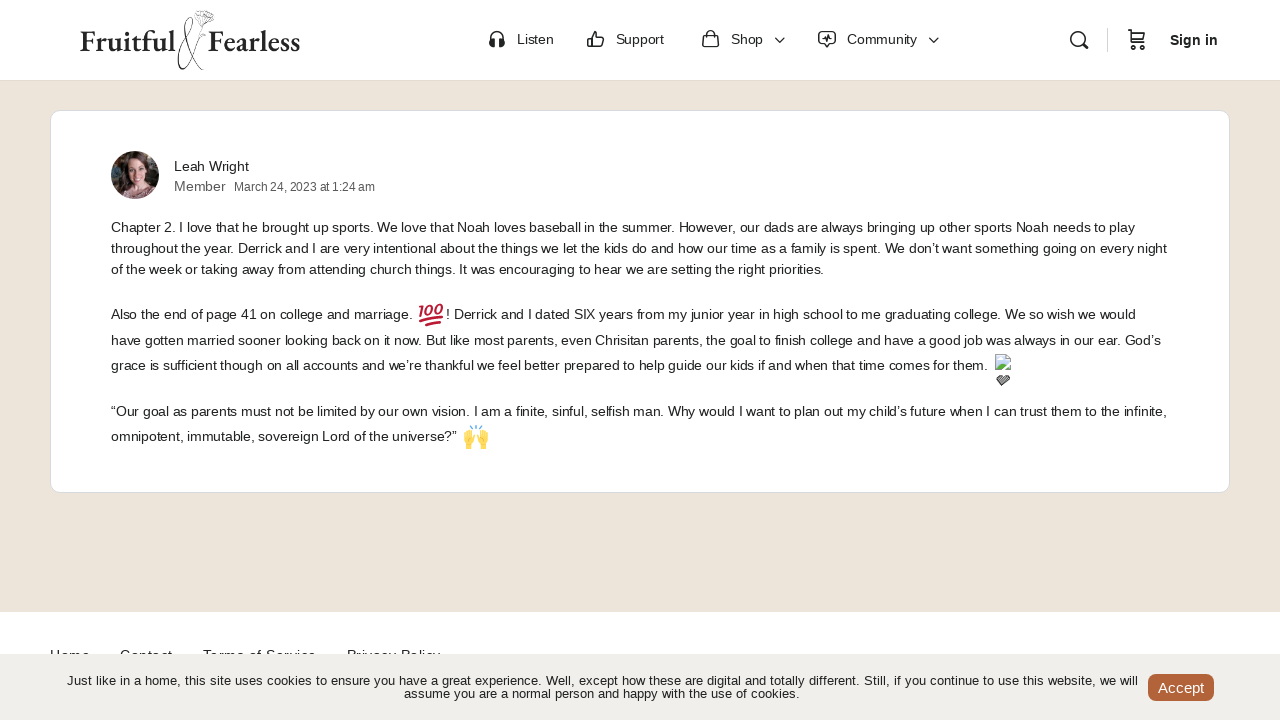

--- FILE ---
content_type: text/html; charset=UTF-8
request_url: https://fruitfulandfearless.com/forums/reply/9319/
body_size: 24332
content:
<!doctype html>
<html lang="en-US">
	<head>
		<meta charset="UTF-8">
		<link rel="profile" href="http://gmpg.org/xfn/11">
		<title>• Fruitful and Fearless</title>
<script type="text/html" id="tmpl-bb-link-preview">
<% if ( link_scrapping ) { %>
	<% if ( link_loading ) { %>
		<span class="bb-url-scrapper-loading bb-ajax-loader"><i class="bb-icon-l bb-icon-spinner animate-spin"></i>Loading preview...</span>
	<% } %>
	<% if ( link_success || link_error ) { %>
		<a title="Cancel Preview" href="#" id="bb-close-link-suggestion">Remove Preview</a>
		<div class="bb-link-preview-container">

			<% if ( link_images && link_images.length && link_success && ! link_error && '' !== link_image_index ) { %>
				<div id="bb-url-scrapper-img-holder">
					<div class="bb-link-preview-image">
						<div class="bb-link-preview-image-cover">
							<img src="<%= link_images[link_image_index] %>"/>
						</div>
						<div class="bb-link-preview-icons">
							<%
							if ( link_images.length > 1 ) { %>
								<a data-bp-tooltip-pos="up" data-bp-tooltip="Change image" href="#" class="icon-exchange toolbar-button bp-tooltip" id="icon-exchange"><i class="bb-icon-l bb-icon-exchange"></i></a>
							<% } %>
							<% if ( link_images.length ) { %>
								<a data-bp-tooltip-pos="up" data-bp-tooltip="Remove image" href="#" class="icon-image-slash toolbar-button bp-tooltip" id="bb-link-preview-remove-image"><i class="bb-icon-l bb-icon-image-slash"></i></a>
							<% } %>
							<a data-bp-tooltip-pos="up" data-bp-tooltip="Confirm" class="toolbar-button bp-tooltip" href="#" id="bb-link-preview-select-image">
								<i class="bb-icon-check bb-icon-l"></i>
							</a>
						</div>
					</div>
					<% if ( link_images.length > 1 ) { %>
						<div class="bb-url-thumb-nav">
							<button type="button" id="bb-url-prevPicButton"><span class="bb-icon-l bb-icon-angle-left"></span></button>
							<button type="button" id="bb-url-nextPicButton"><span class="bb-icon-l bb-icon-angle-right"></span></button>
							<div id="bb-url-scrapper-img-count">
								Image <%= link_image_index + 1 %>&nbsp;of&nbsp;<%= link_images.length %>
							</div>
						</div>
					<% } %>
				</div>
			<% } %>

			<% if ( link_success && ! link_error && link_url ) { %>
				<div class="bb-link-preview-info">
					<% var a = document.createElement('a');
						a.href = link_url;
						var hostname = a.hostname;
						var domainName = hostname.replace('www.', '' );
					%>

					<% if ( 'undefined' !== typeof link_title && link_title.trim() && link_description ) { %>
						<p class="bb-link-preview-link-name"><%= domainName %></p>
					<% } %>

					<% if ( link_success && ! link_error ) { %>
						<p class="bb-link-preview-title"><%= link_title %></p>
					<% } %>

					<% if ( link_success && ! link_error ) { %>
						<div class="bb-link-preview-excerpt"><p><%= link_description %></p></div>
					<% } %>
				</div>
			<% } %>
			<% if ( link_error && ! link_success ) { %>
				<div id="bb-url-error" class="bb-url-error"><%= link_error_msg %></div>
			<% } %>
		</div>
	<% } %>
<% } %>
</script>
<script type="text/html" id="tmpl-profile-card-popup">
	<div id="profile-card" class="bb-profile-card bb-popup-card" data-bp-item-id="" data-bp-item-component="members">

		<div class="skeleton-card">
			<div class="skeleton-card-body">
				<div class="skeleton-card-avatar bb-loading-bg"></div>
				<div class="skeleton-card-entity">
					<div class="skeleton-card-type bb-loading-bg"></div>
					<div class="skeleton-card-heading bb-loading-bg"></div>
					<div class="skeleton-card-meta bb-loading-bg"></div>
				</div>
			</div>
						<div class="skeleton-card-footer skeleton-footer-plain">
				<div class="skeleton-card-button bb-loading-bg"></div>
				<div class="skeleton-card-button bb-loading-bg"></div>
				<div class="skeleton-card-button bb-loading-bg"></div>
			</div>
		</div>

		<div class="bb-card-content">
			<div class="bb-card-body">
				<div class="bb-card-avatar">
					<span class="card-profile-status"></span>
					<img src="" alt="">
				</div>
				<div class="bb-card-entity">
					<div class="bb-card-profile-type"></div>
					<h4 class="bb-card-heading"></h4>
					<div class="bb-card-meta">
						<span class="card-meta-item card-meta-joined">Joined <span></span></span>
						<span class="card-meta-item card-meta-last-active"></span>
											</div>
				</div>
			</div>
			<div class="bb-card-footer">
								<div class="bb-card-action bb-card-action-outline">
					<a href="" class="card-button card-button-profile">View Profile</a>
				</div>
			</div>
		</div>

	</div>
</script>
<script type="text/html" id="tmpl-group-card-popup">
	<div id="group-card" class="bb-group-card bb-popup-card" data-bp-item-id="" data-bp-item-component="groups">

		<div class="skeleton-card">
			<div class="skeleton-card-body">
				<div class="skeleton-card-avatar bb-loading-bg"></div>
				<div class="skeleton-card-entity">
					<div class="skeleton-card-heading bb-loading-bg"></div>
					<div class="skeleton-card-meta bb-loading-bg"></div>
				</div>
			</div>
						<div class="skeleton-card-footer skeleton-footer-plain">
				<div class="skeleton-card-button bb-loading-bg"></div>
				<div class="skeleton-card-button bb-loading-bg"></div>
			</div>
		</div>

		<div class="bb-card-content">
			<div class="bb-card-body">
				<div class="bb-card-avatar">
					<img src="" alt="">
				</div>
				<div class="bb-card-entity">
					<h4 class="bb-card-heading"></h4>
					<div class="bb-card-meta">
						<span class="card-meta-item card-meta-status"></span>
						<span class="card-meta-item card-meta-type"></span>
						<span class="card-meta-item card-meta-last-active"></span>
					</div>
					<div class="card-group-members">
						<span class="bs-group-members"></span>
					</div>
				</div>
			</div>
			<div class="bb-card-footer">
								<div class="bb-card-action bb-card-action-outline">
					<a href="" class="card-button card-button-group">View Group</a>
				</div>
			</div>
		</div>

	</div>
</script>
<meta name='robots' content='noindex, nofollow' />
	<style>img:is([sizes="auto" i], [sizes^="auto," i]) { contain-intrinsic-size: 3000px 1500px }</style>
	<link rel='dns-prefetch' href='//b2059833.smushcdn.com' />
<link rel='dns-prefetch' href='//hb.wpmucdn.com' />
<link href='//hb.wpmucdn.com' rel='preconnect' />
<link rel="alternate" type="application/rss+xml" title="Fruitful and Fearless &raquo; Feed" href="https://fruitfulandfearless.com/feed/" />
<link rel="alternate" type="application/rss+xml" title="Fruitful and Fearless &raquo; Comments Feed" href="https://fruitfulandfearless.com/comments/feed/" />
<script type="text/javascript">
/* <![CDATA[ */
window._wpemojiSettings = {"baseUrl":"https:\/\/s.w.org\/images\/core\/emoji\/16.0.1\/72x72\/","ext":".png","svgUrl":"https:\/\/s.w.org\/images\/core\/emoji\/16.0.1\/svg\/","svgExt":".svg","source":{"concatemoji":"https:\/\/fruitfulandfearless.com\/wp-includes\/js\/wp-emoji-release.min.js?ver=6.8.3"}};
/*! This file is auto-generated */
!function(s,n){var o,i,e;function c(e){try{var t={supportTests:e,timestamp:(new Date).valueOf()};sessionStorage.setItem(o,JSON.stringify(t))}catch(e){}}function p(e,t,n){e.clearRect(0,0,e.canvas.width,e.canvas.height),e.fillText(t,0,0);var t=new Uint32Array(e.getImageData(0,0,e.canvas.width,e.canvas.height).data),a=(e.clearRect(0,0,e.canvas.width,e.canvas.height),e.fillText(n,0,0),new Uint32Array(e.getImageData(0,0,e.canvas.width,e.canvas.height).data));return t.every(function(e,t){return e===a[t]})}function u(e,t){e.clearRect(0,0,e.canvas.width,e.canvas.height),e.fillText(t,0,0);for(var n=e.getImageData(16,16,1,1),a=0;a<n.data.length;a++)if(0!==n.data[a])return!1;return!0}function f(e,t,n,a){switch(t){case"flag":return n(e,"\ud83c\udff3\ufe0f\u200d\u26a7\ufe0f","\ud83c\udff3\ufe0f\u200b\u26a7\ufe0f")?!1:!n(e,"\ud83c\udde8\ud83c\uddf6","\ud83c\udde8\u200b\ud83c\uddf6")&&!n(e,"\ud83c\udff4\udb40\udc67\udb40\udc62\udb40\udc65\udb40\udc6e\udb40\udc67\udb40\udc7f","\ud83c\udff4\u200b\udb40\udc67\u200b\udb40\udc62\u200b\udb40\udc65\u200b\udb40\udc6e\u200b\udb40\udc67\u200b\udb40\udc7f");case"emoji":return!a(e,"\ud83e\udedf")}return!1}function g(e,t,n,a){var r="undefined"!=typeof WorkerGlobalScope&&self instanceof WorkerGlobalScope?new OffscreenCanvas(300,150):s.createElement("canvas"),o=r.getContext("2d",{willReadFrequently:!0}),i=(o.textBaseline="top",o.font="600 32px Arial",{});return e.forEach(function(e){i[e]=t(o,e,n,a)}),i}function t(e){var t=s.createElement("script");t.src=e,t.defer=!0,s.head.appendChild(t)}"undefined"!=typeof Promise&&(o="wpEmojiSettingsSupports",i=["flag","emoji"],n.supports={everything:!0,everythingExceptFlag:!0},e=new Promise(function(e){s.addEventListener("DOMContentLoaded",e,{once:!0})}),new Promise(function(t){var n=function(){try{var e=JSON.parse(sessionStorage.getItem(o));if("object"==typeof e&&"number"==typeof e.timestamp&&(new Date).valueOf()<e.timestamp+604800&&"object"==typeof e.supportTests)return e.supportTests}catch(e){}return null}();if(!n){if("undefined"!=typeof Worker&&"undefined"!=typeof OffscreenCanvas&&"undefined"!=typeof URL&&URL.createObjectURL&&"undefined"!=typeof Blob)try{var e="postMessage("+g.toString()+"("+[JSON.stringify(i),f.toString(),p.toString(),u.toString()].join(",")+"));",a=new Blob([e],{type:"text/javascript"}),r=new Worker(URL.createObjectURL(a),{name:"wpTestEmojiSupports"});return void(r.onmessage=function(e){c(n=e.data),r.terminate(),t(n)})}catch(e){}c(n=g(i,f,p,u))}t(n)}).then(function(e){for(var t in e)n.supports[t]=e[t],n.supports.everything=n.supports.everything&&n.supports[t],"flag"!==t&&(n.supports.everythingExceptFlag=n.supports.everythingExceptFlag&&n.supports[t]);n.supports.everythingExceptFlag=n.supports.everythingExceptFlag&&!n.supports.flag,n.DOMReady=!1,n.readyCallback=function(){n.DOMReady=!0}}).then(function(){return e}).then(function(){var e;n.supports.everything||(n.readyCallback(),(e=n.source||{}).concatemoji?t(e.concatemoji):e.wpemoji&&e.twemoji&&(t(e.twemoji),t(e.wpemoji)))}))}((window,document),window._wpemojiSettings);
/* ]]> */
</script>
<link rel='stylesheet' id='bp-mentions-css-css' href='https://fruitfulandfearless.com/wp-content/plugins/buddyboss-platform/bp-core/css/mentions.min.css?ver=2.14.4' type='text/css' media='all' />
<link rel='stylesheet' id='bp-nouveau-icons-map-css' href='https://fruitfulandfearless.com/wp-content/plugins/buddyboss-platform/bp-templates/bp-nouveau/icons/css/icons-map.min.css?ver=2.14.4' type='text/css' media='all' />
<link rel='stylesheet' id='bp-nouveau-bb-icons-css' href='https://fruitfulandfearless.com/wp-content/plugins/buddyboss-platform/bp-templates/bp-nouveau/icons/css/bb-icons.min.css?ver=1.0.8' type='text/css' media='all' />
<link rel='stylesheet' id='dashicons-css' href='https://hb.wpmucdn.com/fruitfulandfearless.com/a495a655-5549-4f5b-9269-113a11cb9140.css' type='text/css' media='all' />
<style id='dashicons-inline-css' type='text/css'>
[data-font="Dashicons"]:before {font-family: 'Dashicons' !important;content: attr(data-icon) !important;speak: none !important;font-weight: normal !important;font-variant: normal !important;text-transform: none !important;line-height: 1 !important;font-style: normal !important;-webkit-font-smoothing: antialiased !important;-moz-osx-font-smoothing: grayscale !important;}
</style>
<link rel='stylesheet' id='bp-nouveau-css' href='https://fruitfulandfearless.com/wp-content/plugins/buddyboss-platform/bp-templates/bp-nouveau/css/buddypress.min.css?ver=2.14.4' type='text/css' media='all' />
<style id='bp-nouveau-inline-css' type='text/css'>
.list-wrap .bs-group-cover a:before{ background:unset; }
body .bp-group-meta .group-type.bb-current-group-interest-based-groups {background-color:#efe0cb;}body .bp-group-meta .group-type.bb-current-group-interest-based-groups {color:#5a5a5a;}body .bp-group-meta .group-type.bb-current-group-status-based-groups {background-color:#5a5a5a;}body .bp-group-meta .group-type.bb-current-group-status-based-groups {color:#efe0cb;}
</style>
<link rel='stylesheet' id='buddyboss_legacy-css' href='https://fruitfulandfearless.com/wp-content/themes/buddyboss-theme/inc/plugins/buddyboss-menu-icons/vendor/kucrut/icon-picker/css/types/buddyboss_legacy.css?ver=1.0' type='text/css' media='all' />
<link rel='stylesheet' id='wp-block-library-css' href='https://hb.wpmucdn.com/fruitfulandfearless.com/9d92d448-5a11-42e8-9dda-8989c45c56e8.css' type='text/css' media='all' />
<style id='classic-theme-styles-inline-css' type='text/css'>
/*! This file is auto-generated */
.wp-block-button__link{color:#fff;background-color:#32373c;border-radius:9999px;box-shadow:none;text-decoration:none;padding:calc(.667em + 2px) calc(1.333em + 2px);font-size:1.125em}.wp-block-file__button{background:#32373c;color:#fff;text-decoration:none}
</style>
<style id='restrict-content-pro-content-upgrade-redirect-style-inline-css' type='text/css'>
.wp-block-restrict-content-pro-content-upgrade-redirect .wp-block-button__width-25{width:calc(25% - .5rem)}.wp-block-restrict-content-pro-content-upgrade-redirect .wp-block-button__width-25 .wp-block-button__link{width:100%}.wp-block-restrict-content-pro-content-upgrade-redirect .wp-block-button__width-50{width:calc(50% - .5rem)}.wp-block-restrict-content-pro-content-upgrade-redirect .wp-block-button__width-50 .wp-block-button__link{width:100%}.wp-block-restrict-content-pro-content-upgrade-redirect .wp-block-button__width-75{width:calc(75% - .5rem)}.wp-block-restrict-content-pro-content-upgrade-redirect .wp-block-button__width-75 .wp-block-button__link{width:100%}.wp-block-restrict-content-pro-content-upgrade-redirect .wp-block-button__width-100{margin-right:0;width:100%}.wp-block-restrict-content-pro-content-upgrade-redirect .wp-block-button__width-100 .wp-block-button__link{width:100%}

</style>
<link rel='stylesheet' id='bb_theme_block-buddypanel-style-css-css' href='https://fruitfulandfearless.com/wp-content/themes/buddyboss-theme/blocks/buddypanel/build/style-buddypanel.css?ver=a43481f57c3cc73f6cce06223a569c14' type='text/css' media='all' />
<style id='global-styles-inline-css' type='text/css'>
:root{--wp--preset--aspect-ratio--square: 1;--wp--preset--aspect-ratio--4-3: 4/3;--wp--preset--aspect-ratio--3-4: 3/4;--wp--preset--aspect-ratio--3-2: 3/2;--wp--preset--aspect-ratio--2-3: 2/3;--wp--preset--aspect-ratio--16-9: 16/9;--wp--preset--aspect-ratio--9-16: 9/16;--wp--preset--color--black: #000000;--wp--preset--color--cyan-bluish-gray: #abb8c3;--wp--preset--color--white: #ffffff;--wp--preset--color--pale-pink: #f78da7;--wp--preset--color--vivid-red: #cf2e2e;--wp--preset--color--luminous-vivid-orange: #ff6900;--wp--preset--color--luminous-vivid-amber: #fcb900;--wp--preset--color--light-green-cyan: #7bdcb5;--wp--preset--color--vivid-green-cyan: #00d084;--wp--preset--color--pale-cyan-blue: #8ed1fc;--wp--preset--color--vivid-cyan-blue: #0693e3;--wp--preset--color--vivid-purple: #9b51e0;--wp--preset--gradient--vivid-cyan-blue-to-vivid-purple: linear-gradient(135deg,rgba(6,147,227,1) 0%,rgb(155,81,224) 100%);--wp--preset--gradient--light-green-cyan-to-vivid-green-cyan: linear-gradient(135deg,rgb(122,220,180) 0%,rgb(0,208,130) 100%);--wp--preset--gradient--luminous-vivid-amber-to-luminous-vivid-orange: linear-gradient(135deg,rgba(252,185,0,1) 0%,rgba(255,105,0,1) 100%);--wp--preset--gradient--luminous-vivid-orange-to-vivid-red: linear-gradient(135deg,rgba(255,105,0,1) 0%,rgb(207,46,46) 100%);--wp--preset--gradient--very-light-gray-to-cyan-bluish-gray: linear-gradient(135deg,rgb(238,238,238) 0%,rgb(169,184,195) 100%);--wp--preset--gradient--cool-to-warm-spectrum: linear-gradient(135deg,rgb(74,234,220) 0%,rgb(151,120,209) 20%,rgb(207,42,186) 40%,rgb(238,44,130) 60%,rgb(251,105,98) 80%,rgb(254,248,76) 100%);--wp--preset--gradient--blush-light-purple: linear-gradient(135deg,rgb(255,206,236) 0%,rgb(152,150,240) 100%);--wp--preset--gradient--blush-bordeaux: linear-gradient(135deg,rgb(254,205,165) 0%,rgb(254,45,45) 50%,rgb(107,0,62) 100%);--wp--preset--gradient--luminous-dusk: linear-gradient(135deg,rgb(255,203,112) 0%,rgb(199,81,192) 50%,rgb(65,88,208) 100%);--wp--preset--gradient--pale-ocean: linear-gradient(135deg,rgb(255,245,203) 0%,rgb(182,227,212) 50%,rgb(51,167,181) 100%);--wp--preset--gradient--electric-grass: linear-gradient(135deg,rgb(202,248,128) 0%,rgb(113,206,126) 100%);--wp--preset--gradient--midnight: linear-gradient(135deg,rgb(2,3,129) 0%,rgb(40,116,252) 100%);--wp--preset--font-size--small: 13px;--wp--preset--font-size--medium: 20px;--wp--preset--font-size--large: 36px;--wp--preset--font-size--x-large: 42px;--wp--preset--spacing--20: 0.44rem;--wp--preset--spacing--30: 0.67rem;--wp--preset--spacing--40: 1rem;--wp--preset--spacing--50: 1.5rem;--wp--preset--spacing--60: 2.25rem;--wp--preset--spacing--70: 3.38rem;--wp--preset--spacing--80: 5.06rem;--wp--preset--shadow--natural: 6px 6px 9px rgba(0, 0, 0, 0.2);--wp--preset--shadow--deep: 12px 12px 50px rgba(0, 0, 0, 0.4);--wp--preset--shadow--sharp: 6px 6px 0px rgba(0, 0, 0, 0.2);--wp--preset--shadow--outlined: 6px 6px 0px -3px rgba(255, 255, 255, 1), 6px 6px rgba(0, 0, 0, 1);--wp--preset--shadow--crisp: 6px 6px 0px rgba(0, 0, 0, 1);}:where(.is-layout-flex){gap: 0.5em;}:where(.is-layout-grid){gap: 0.5em;}body .is-layout-flex{display: flex;}.is-layout-flex{flex-wrap: wrap;align-items: center;}.is-layout-flex > :is(*, div){margin: 0;}body .is-layout-grid{display: grid;}.is-layout-grid > :is(*, div){margin: 0;}:where(.wp-block-columns.is-layout-flex){gap: 2em;}:where(.wp-block-columns.is-layout-grid){gap: 2em;}:where(.wp-block-post-template.is-layout-flex){gap: 1.25em;}:where(.wp-block-post-template.is-layout-grid){gap: 1.25em;}.has-black-color{color: var(--wp--preset--color--black) !important;}.has-cyan-bluish-gray-color{color: var(--wp--preset--color--cyan-bluish-gray) !important;}.has-white-color{color: var(--wp--preset--color--white) !important;}.has-pale-pink-color{color: var(--wp--preset--color--pale-pink) !important;}.has-vivid-red-color{color: var(--wp--preset--color--vivid-red) !important;}.has-luminous-vivid-orange-color{color: var(--wp--preset--color--luminous-vivid-orange) !important;}.has-luminous-vivid-amber-color{color: var(--wp--preset--color--luminous-vivid-amber) !important;}.has-light-green-cyan-color{color: var(--wp--preset--color--light-green-cyan) !important;}.has-vivid-green-cyan-color{color: var(--wp--preset--color--vivid-green-cyan) !important;}.has-pale-cyan-blue-color{color: var(--wp--preset--color--pale-cyan-blue) !important;}.has-vivid-cyan-blue-color{color: var(--wp--preset--color--vivid-cyan-blue) !important;}.has-vivid-purple-color{color: var(--wp--preset--color--vivid-purple) !important;}.has-black-background-color{background-color: var(--wp--preset--color--black) !important;}.has-cyan-bluish-gray-background-color{background-color: var(--wp--preset--color--cyan-bluish-gray) !important;}.has-white-background-color{background-color: var(--wp--preset--color--white) !important;}.has-pale-pink-background-color{background-color: var(--wp--preset--color--pale-pink) !important;}.has-vivid-red-background-color{background-color: var(--wp--preset--color--vivid-red) !important;}.has-luminous-vivid-orange-background-color{background-color: var(--wp--preset--color--luminous-vivid-orange) !important;}.has-luminous-vivid-amber-background-color{background-color: var(--wp--preset--color--luminous-vivid-amber) !important;}.has-light-green-cyan-background-color{background-color: var(--wp--preset--color--light-green-cyan) !important;}.has-vivid-green-cyan-background-color{background-color: var(--wp--preset--color--vivid-green-cyan) !important;}.has-pale-cyan-blue-background-color{background-color: var(--wp--preset--color--pale-cyan-blue) !important;}.has-vivid-cyan-blue-background-color{background-color: var(--wp--preset--color--vivid-cyan-blue) !important;}.has-vivid-purple-background-color{background-color: var(--wp--preset--color--vivid-purple) !important;}.has-black-border-color{border-color: var(--wp--preset--color--black) !important;}.has-cyan-bluish-gray-border-color{border-color: var(--wp--preset--color--cyan-bluish-gray) !important;}.has-white-border-color{border-color: var(--wp--preset--color--white) !important;}.has-pale-pink-border-color{border-color: var(--wp--preset--color--pale-pink) !important;}.has-vivid-red-border-color{border-color: var(--wp--preset--color--vivid-red) !important;}.has-luminous-vivid-orange-border-color{border-color: var(--wp--preset--color--luminous-vivid-orange) !important;}.has-luminous-vivid-amber-border-color{border-color: var(--wp--preset--color--luminous-vivid-amber) !important;}.has-light-green-cyan-border-color{border-color: var(--wp--preset--color--light-green-cyan) !important;}.has-vivid-green-cyan-border-color{border-color: var(--wp--preset--color--vivid-green-cyan) !important;}.has-pale-cyan-blue-border-color{border-color: var(--wp--preset--color--pale-cyan-blue) !important;}.has-vivid-cyan-blue-border-color{border-color: var(--wp--preset--color--vivid-cyan-blue) !important;}.has-vivid-purple-border-color{border-color: var(--wp--preset--color--vivid-purple) !important;}.has-vivid-cyan-blue-to-vivid-purple-gradient-background{background: var(--wp--preset--gradient--vivid-cyan-blue-to-vivid-purple) !important;}.has-light-green-cyan-to-vivid-green-cyan-gradient-background{background: var(--wp--preset--gradient--light-green-cyan-to-vivid-green-cyan) !important;}.has-luminous-vivid-amber-to-luminous-vivid-orange-gradient-background{background: var(--wp--preset--gradient--luminous-vivid-amber-to-luminous-vivid-orange) !important;}.has-luminous-vivid-orange-to-vivid-red-gradient-background{background: var(--wp--preset--gradient--luminous-vivid-orange-to-vivid-red) !important;}.has-very-light-gray-to-cyan-bluish-gray-gradient-background{background: var(--wp--preset--gradient--very-light-gray-to-cyan-bluish-gray) !important;}.has-cool-to-warm-spectrum-gradient-background{background: var(--wp--preset--gradient--cool-to-warm-spectrum) !important;}.has-blush-light-purple-gradient-background{background: var(--wp--preset--gradient--blush-light-purple) !important;}.has-blush-bordeaux-gradient-background{background: var(--wp--preset--gradient--blush-bordeaux) !important;}.has-luminous-dusk-gradient-background{background: var(--wp--preset--gradient--luminous-dusk) !important;}.has-pale-ocean-gradient-background{background: var(--wp--preset--gradient--pale-ocean) !important;}.has-electric-grass-gradient-background{background: var(--wp--preset--gradient--electric-grass) !important;}.has-midnight-gradient-background{background: var(--wp--preset--gradient--midnight) !important;}.has-small-font-size{font-size: var(--wp--preset--font-size--small) !important;}.has-medium-font-size{font-size: var(--wp--preset--font-size--medium) !important;}.has-large-font-size{font-size: var(--wp--preset--font-size--large) !important;}.has-x-large-font-size{font-size: var(--wp--preset--font-size--x-large) !important;}
:where(.wp-block-post-template.is-layout-flex){gap: 1.25em;}:where(.wp-block-post-template.is-layout-grid){gap: 1.25em;}
:where(.wp-block-columns.is-layout-flex){gap: 2em;}:where(.wp-block-columns.is-layout-grid){gap: 2em;}
:root :where(.wp-block-pullquote){font-size: 1.5em;line-height: 1.6;}
</style>
<link rel='stylesheet' id='wphb-1-css' href='https://hb.wpmucdn.com/fruitfulandfearless.com/1c20c15d-9f5e-409b-86b6-6afd5131f3de.css' type='text/css' media='all' />
<link rel='stylesheet' id='bb-pro-enqueue-scripts-css' href='https://fruitfulandfearless.com/wp-content/plugins/buddyboss-platform-pro/assets/css/index.min.css?ver=2.6.30' type='text/css' media='all' />
<link rel='stylesheet' id='bb-access-control-css' href='https://fruitfulandfearless.com/wp-content/plugins/buddyboss-platform-pro/includes/access-control/assets/css/bb-access-control.min.css?ver=2.6.30' type='text/css' media='all' />
<link rel='stylesheet' id='wphb-2-css' href='https://hb.wpmucdn.com/fruitfulandfearless.com/37fb48b4-4b10-4f62-ba85-7074f364cab8.css' type='text/css' media='all' />
<link rel='stylesheet' id='bb-tutorlms-admin-css' href='https://fruitfulandfearless.com/wp-content/plugins/buddyboss-platform-pro/includes/integrations/tutorlms/assets/css/bb-tutorlms-admin.min.css?ver=2.14.4' type='text/css' media='all' />
<link rel='stylesheet' id='bp-media-videojs-css-css' href='https://fruitfulandfearless.com/wp-content/plugins/buddyboss-platform/bp-core/css/vendor/video-js.min.css?ver=2.14.4' type='text/css' media='all' />
<link rel='stylesheet' id='woocommerce-layout-css' href='https://fruitfulandfearless.com/wp-content/plugins/woocommerce/assets/css/woocommerce-layout.css?ver=10.4.3' type='text/css' media='all' />
<link rel='stylesheet' id='woocommerce-smallscreen-css' href='https://hb.wpmucdn.com/fruitfulandfearless.com/072c8809-6fd6-4ac8-89bf-454dd9f4e2ed.css' type='text/css' media='only screen and (max-width: 768px)' />
<link rel='stylesheet' id='woocommerce-general-css' href='https://hb.wpmucdn.com/fruitfulandfearless.com/acf0b8d3-cdcc-42f8-a951-47e04d839461.css' type='text/css' media='all' />
<style id='woocommerce-inline-inline-css' type='text/css'>
.woocommerce form .form-row .required { visibility: visible; }
</style>
<link rel='stylesheet' id='wphb-3-css' href='https://hb.wpmucdn.com/fruitfulandfearless.com/4763424d-9856-4880-8741-4869fa533316.css' type='text/css' media='all' />
<script type="text/javascript">
            window._bbssoDOMReady = function (callback) {
                if ( document.readyState === "complete" || document.readyState === "interactive" ) {
                    callback();
                } else {
                    document.addEventListener( "DOMContentLoaded", callback );
                }
            };
            </script><script type="text/javascript" src="https://hb.wpmucdn.com/fruitfulandfearless.com/adca3b88-9a26-4471-9e4e-3e0e95d92c1b.js" id="jquery-core-js"></script>
<script type="text/javascript" src="https://hb.wpmucdn.com/fruitfulandfearless.com/e1c19a78-982e-44cd-8b88-602f2538b057.js" id="jquery-migrate-js"></script>
<script type="text/javascript" id="wphb-4-js-extra">
/* <![CDATA[ */
var bp_media_dropzone = {"dictDefaultMessage":"Drop files here to upload","dictFallbackMessage":"Your browser does not support drag'n'drop file uploads.","dictFallbackText":"Please use the fallback form below to upload your files like in the olden days.","dictFileTooBig":"Sorry, file size is too big ({{filesize}} MB). Max file size limit: {{maxFilesize}} MB.","dictInvalidFileType":"You can't upload files of this type.","dictResponseError":"Server responded with {{statusCode}} code.","dictCancelUpload":"Cancel upload","dictUploadCanceled":"Upload canceled.","dictCancelUploadConfirmation":"Are you sure you want to cancel this upload?","dictRemoveFile":"Remove file","dictMaxFilesExceeded":"You cannot upload more than 10 files at a time."};
/* ]]> */
</script>
<script type="text/javascript" src="https://hb.wpmucdn.com/fruitfulandfearless.com/b151a9a1-cf25-4b2e-97b7-ca908968ea91.js" id="wphb-4-js"></script>
<script type="text/javascript" src="https://fruitfulandfearless.com/wp-content/plugins/buddyboss-platform/bp-core/js/vendor/medium-editor.min.js?ver=2.14.4" id="bp-medium-editor-js"></script>
<script type="text/javascript" id="wphb-5-js-extra">
/* <![CDATA[ */
var bbTutorLMSVars = {"ajax_url":"https:\/\/fruitfulandfearless.com\/wp-admin\/admin-ajax.php","select_course_placeholder":"Start typing a course name to associate with this group."};;;var bbMeprLMSVars = {"ajax_url":"https:\/\/fruitfulandfearless.com\/wp-admin\/admin-ajax.php","security":"e3d196cf8a","select_course_placeholder":"Start typing a course name to associate with this group."};;;var bbReactionVars = {"ajax_url":"https:\/\/fruitfulandfearless.com\/wp-admin\/admin-ajax.php"};;;var bbemojiSettings = {"baseUrl":"https:\/\/s.w.org\/images\/core\/emoji\/14.0.0\/72x72\/","ext":".png","svgUrl":"https:\/\/s.w.org\/images\/core\/emoji\/14.0.0\/svg\/","svgExt":".svg"};;;var bp_select2 = {"i18n":{"errorLoading":"The results could not be loaded.","inputTooLong":"Please delete %% character","inputTooShort":"Please enter %% or more characters","loadingMore":"Loading more results\u2026","maximumSelected":"You can only select %% item","noResults":"No results found","searching":"Searching\u2026","removeAllItems":"Remove all items","msginputTooShort":"Start typing to find members"}};
/* ]]> */
</script>
<script type="text/javascript" src="https://hb.wpmucdn.com/fruitfulandfearless.com/6ac27f8e-7093-4cce-8fff-ef62515ebca5.js" id="wphb-5-js"></script>
<script type="text/javascript" src="https://fruitfulandfearless.com/wp-content/plugins/buddyboss-platform/bp-core/js/vendor/video.min.js?ver=2.14.4" id="bp-media-videojs-js"></script>
<script type="text/javascript" src="https://hb.wpmucdn.com/fruitfulandfearless.com/cfaf9425-8064-4604-99b2-93dec09db301.js" id="bp-media-videojs-seek-buttons-js"></script>
<script type="text/javascript" src="https://fruitfulandfearless.com/wp-content/plugins/buddyboss-platform/bp-core/js/vendor/flv.js?ver=2.14.4" id="bp-media-videojs-flv-js"></script>
<script type="text/javascript" id="wphb-6-js-extra">
/* <![CDATA[ */
var woocommerce_params = {"ajax_url":"\/wp-admin\/admin-ajax.php","wc_ajax_url":"\/?wc-ajax=%%endpoint%%","i18n_password_show":"Show password","i18n_password_hide":"Hide password"};;;var wc_add_to_cart_params = {"ajax_url":"\/wp-admin\/admin-ajax.php","wc_ajax_url":"\/?wc-ajax=%%endpoint%%","i18n_view_cart":"View cart","cart_url":"https:\/\/fruitfulandfearless.com\/cart\/","is_cart":"","cart_redirect_after_add":"no"};
/* ]]> */
</script>
<script type="text/javascript" src="https://hb.wpmucdn.com/fruitfulandfearless.com/668d022d-a79d-4e11-b45e-643c5a8c8380.js" id="wphb-6-js"></script>
<script type="text/javascript" id="WCPAY_ASSETS-js-extra">
/* <![CDATA[ */
var wcpayAssets = {"url":"https:\/\/fruitfulandfearless.com\/wp-content\/plugins\/woocommerce-payments\/dist\/"};
/* ]]> */
</script>
<script type="text/javascript" src="https://hb.wpmucdn.com/fruitfulandfearless.com/ae4fadd8-9104-4030-9586-01093a14b0b1.js" id="buddyboss-child-js-js"></script>
<link rel="https://api.w.org/" href="https://fruitfulandfearless.com/wp-json/" /><link rel="EditURI" type="application/rsd+xml" title="RSD" href="https://fruitfulandfearless.com/xmlrpc.php?rsd" />
<meta name="generator" content="WordPress 6.8.3" />
<meta name="generator" content="Seriously Simple Podcasting 3.11.1" />
<meta name="generator" content="WooCommerce 10.4.3" />
<link rel='shortlink' href='https://fruitfulandfearless.com/?p=9319' />
<link rel="alternate" title="oEmbed (JSON)" type="application/json+oembed" href="https://fruitfulandfearless.com/wp-json/oembed/1.0/embed?url=https%3A%2F%2Ffruitfulandfearless.com%2Fforums%2Freply%2F9319%2F" />
<link rel="alternate" title="oEmbed (XML)" type="text/xml+oembed" href="https://fruitfulandfearless.com/wp-json/oembed/1.0/embed?url=https%3A%2F%2Ffruitfulandfearless.com%2Fforums%2Freply%2F9319%2F&#038;format=xml" />

	<script>var ajaxurl = 'https://fruitfulandfearless.com/wp-admin/admin-ajax.php';</script>

	
<link rel="alternate" type="application/rss+xml" title="Podcast RSS feed" href="https://fruitfulandfearless.com/feed/podcast" />

<meta name="generator" content="Redux 4.4.11" /><meta name="viewport" content="width=device-width, initial-scale=1.0, maximum-scale=3.0, user-scalable=1" />	<noscript><style>.woocommerce-product-gallery{ opacity: 1 !important; }</style></noscript>
	<meta name="generator" content="Elementor 3.33.5; features: additional_custom_breakpoints; settings: css_print_method-external, google_font-enabled, font_display-auto">
<meta name="description" content="Chapter 2. I love that he brought up sports. We love that Noah loves baseball in the summer. However, our dads are always bringing up other sports Noah need ..." />
<script type="application/ld+json">{"@context":"https:\/\/schema.org","@graph":[{"@type":"Organization","@id":"https:\/\/fruitfulandfearless.com\/#schema-publishing-organization","url":"https:\/\/fruitfulandfearless.com","name":"Fruitful and Fearless"},{"@type":"WebSite","@id":"https:\/\/fruitfulandfearless.com\/#schema-website","url":"https:\/\/fruitfulandfearless.com","name":"Fruitful and Fearless","encoding":"UTF-8","potentialAction":{"@type":"SearchAction","target":"https:\/\/fruitfulandfearless.com\/search\/{search_term_string}\/","query-input":"required name=search_term_string"}},{"@type":"Person","@id":"https:\/\/fruitfulandfearless.com\/author\/leahwright2011\/#schema-author","name":"Leah Wright","url":"https:\/\/fruitfulandfearless.com\/author\/leahwright2011\/"},{"@type":"WebPage","@id":"https:\/\/fruitfulandfearless.com\/forums\/reply\/9319\/#schema-webpage","isPartOf":{"@id":"https:\/\/fruitfulandfearless.com\/#schema-website"},"publisher":{"@id":"https:\/\/fruitfulandfearless.com\/#schema-publishing-organization"},"url":"https:\/\/fruitfulandfearless.com\/forums\/reply\/9319\/"},{"@type":"Article","mainEntityOfPage":{"@id":"https:\/\/fruitfulandfearless.com\/forums\/reply\/9319\/#schema-webpage"},"author":{"@id":"https:\/\/fruitfulandfearless.com\/author\/leahwright2011\/#schema-author"},"publisher":{"@id":"https:\/\/fruitfulandfearless.com\/#schema-publishing-organization"},"dateModified":"2023-03-24T01:24:39","datePublished":"2023-03-24T01:24:39","headline":" \u2022 Fruitful and Fearless","description":"Chapter 2. I love that he brought up sports. We love that Noah loves baseball in the summer. However, our dads are always bringing up other sports Noah need ...","name":"Reply To: Family Driven Faith"}]}</script>
<meta property="og:type" content="article" />
<meta property="og:title" content="• Fruitful and Fearless" />
<meta property="og:description" content="Chapter 2. I love that he brought up sports. We love that Noah loves baseball in the summer. However, our dads are always bringing up other sports Noah need ..." />
<meta property="article:published_time" content="2023-03-24T01:24:39" />
<meta property="article:author" content="Leah Wright" />
<meta name="twitter:card" content="summary" />
<meta name="twitter:title" content="• Fruitful and Fearless" />
<meta name="twitter:description" content="Chapter 2. I love that he brought up sports. We love that Noah loves baseball in the summer. However, our dads are always bringing up other sports Noah need ..." />
<!-- /SEO -->
			<style>
				.e-con.e-parent:nth-of-type(n+4):not(.e-lazyloaded):not(.e-no-lazyload),
				.e-con.e-parent:nth-of-type(n+4):not(.e-lazyloaded):not(.e-no-lazyload) * {
					background-image: none !important;
				}
				@media screen and (max-height: 1024px) {
					.e-con.e-parent:nth-of-type(n+3):not(.e-lazyloaded):not(.e-no-lazyload),
					.e-con.e-parent:nth-of-type(n+3):not(.e-lazyloaded):not(.e-no-lazyload) * {
						background-image: none !important;
					}
				}
				@media screen and (max-height: 640px) {
					.e-con.e-parent:nth-of-type(n+2):not(.e-lazyloaded):not(.e-no-lazyload),
					.e-con.e-parent:nth-of-type(n+2):not(.e-lazyloaded):not(.e-no-lazyload) * {
						background-image: none !important;
					}
				}
			</style>
			<link rel="icon" href="https://b2059833.smushcdn.com/2059833/wp-content/uploads/2022/07/FF-Only-Bloom-Background-100x100.png?lossy=1&strip=1&webp=1" sizes="32x32" />
<link rel="icon" href="https://b2059833.smushcdn.com/2059833/wp-content/uploads/2022/07/FF-Only-Bloom-Background-300x300.png?lossy=1&strip=1&webp=1" sizes="192x192" />
<link rel="apple-touch-icon" href="https://b2059833.smushcdn.com/2059833/wp-content/uploads/2022/07/FF-Only-Bloom-Background-300x300.png?lossy=1&strip=1&webp=1" />
<meta name="msapplication-TileImage" content="https://fruitfulandfearless.com/wp-content/uploads/2022/07/FF-Only-Bloom-Background-300x300.png" />
<style id="buddyboss_theme-style">:root{--bb-primary-color:#513B32;--bb-primary-color-rgb:81, 59, 50;--bb-body-background-color:#EEE5DA;--bb-body-background-color-rgb:238, 229, 218;--bb-content-background-color:#FFFFFF;--bb-content-alternate-background-color:#EFE0CB;--bb-content-border-color:#D6D9DD;--bb-content-border-color-rgb:214, 217, 221;--bb-cover-image-background-color:#EFE0CB;--bb-headings-color:#222323;--bb-headings-color-rgb:34, 35, 35;--bb-body-text-color:#222323;--bb-body-text-color-rgb:34, 35, 35;--bb-alternate-text-color:#5A5A5A;--bb-alternate-text-color-rgb:90, 90, 90;--bb-primary-button-background-regular:#B27455;--bb-primary-button-background-hover:#B3633A;--bb-primary-button-border-regular:#B27455;--bb-primary-button-border-hover:#B3633A;--bb-primary-button-text-regular:#FFFFFF;--bb-primary-button-text-regular-rgb:255, 255, 255;--bb-primary-button-text-hover:#FFFFFF;--bb-primary-button-text-hover-rgb:255, 255, 255;--bb-secondary-button-background-regular:#B28F7E;--bb-secondary-button-background-hover:#B3633A;--bb-secondary-button-border-regular:#B27455;--bb-secondary-button-border-hover:#B27455;--bb-secondary-button-text-regular:#FFFFFF;--bb-secondary-button-text-hover:#FFFFFF;--bb-header-background:#FFFFFF;--bb-header-alternate-background:#EFE0CB;--bb-header-links:#222323;--bb-header-links-hover:#222323;--bb-header-mobile-logo-size:76px;--bb-header-height:80px;--bb-sidenav-background:#FFFFFF;--bb-sidenav-text-regular:#1E2132;--bb-sidenav-text-hover:#1E2132;--bb-sidenav-text-active:#FFFFFF;--bb-sidenav-menu-background-color-regular:#FFFFFF;--bb-sidenav-menu-background-color-hover:#F2F4F5;--bb-sidenav-menu-background-color-active:#385DFF;--bb-sidenav-count-text-color-regular:#1E2132;--bb-sidenav-count-text-color-hover:#FFFFFF;--bb-sidenav-count-text-color-active:#385DFF;--bb-sidenav-count-background-color-regular:#F2F4F5;--bb-sidenav-count-background-color-hover:#385DFF;--bb-sidenav-count-background-color-active:#FFFFFF;--bb-footer-background:#FFFFFF;--bb-footer-widget-background:#FFFFFF;--bb-footer-text-color:#222323;--bb-footer-menu-link-color-regular:#222323;--bb-footer-menu-link-color-hover:#B3633A;--bb-footer-menu-link-color-active:#222323;--bb-admin-screen-bgr-color:#EFE6DB;--bb-admin-screen-txt-color:#222323;--bb-login-register-link-color-regular:#B27455;--bb-login-register-link-color-hover:#B3633A;--bb-login-register-button-background-color-regular:#B27455;--bb-login-register-button-background-color-hover:#B3633A;--bb-login-register-button-border-color-regular:#B3633A;--bb-login-register-button-border-color-hover:#B3633A;--bb-login-register-button-text-color-regular:#FFFFFF;--bb-login-register-button-text-color-hover:#FFFFFF;--bb-label-background-color:#EFE0CB;--bb-label-text-color:#5A5A5A;--bb-tooltip-background:#222323;--bb-tooltip-background-rgb:34, 35, 35;--bb-tooltip-color:#FFFFFF;--bb-default-notice-color:#BAA19C;--bb-default-notice-color-rgb:186, 161, 156;--bb-success-color:#709955;--bb-success-color-rgb:112, 153, 85;--bb-warning-color:#EABC67;--bb-warning-color-rgb:234, 188, 103;--bb-danger-color:#D8765B;--bb-danger-color-rgb:216, 118, 91;--bb-login-custom-heading-color:#FFFFFF;--bb-button-radius:8px;--bb-block-radius:10px;--bb-option-radius:5px;--bb-block-radius-inner:6px;--bb-input-radius:6px;--bb-label-type-radius:6px;--bb-checkbox-radius:5.4px;--bb-primary-button-focus-shadow:0px 0px 1px 2px rgba(0, 0, 0, 0.05), inset 0px 0px 0px 2px rgba(0, 0, 0, 0.08);--bb-secondary-button-focus-shadow:0px 0px 1px 2px rgba(0, 0, 0, 0.05), inset 0px 0px 0px 2px rgba(0, 0, 0, 0.08);--bb-outline-button-focus-shadow:0px 0px 1px 2px rgba(0, 0, 0, 0.05), inset 0px 0px 0px 2px rgba(0, 0, 0, 0.08);--bb-input-focus-shadow:0px 0px 0px 2px rgba(var(--bb-primary-color-rgb), 0.1);--bb-input-focus-border-color:var(--bb-primary-color);--bb-widget-title-text-transform:none;}h1 { line-height:1.2; }h2 { line-height:1.2; }h3 { line-height:1.4; }h4 { line-height:1.4; }h5 { line-height:1.4; }h6 { line-height:1.4; }.bb-style-primary-bgr-color {background-color:#513B32;}.bb-style-border-radius {border-radius:8px;}#site-logo .site-title img {max-height:inherit;}.site-header-container .site-branding {min-width:280px;}#site-logo .site-title .bb-logo img,#site-logo .site-title img.bb-logo,.buddypanel .site-title img {width:280px;}.site-title img.bb-mobile-logo {width:76px;}.site-header-container #site-logo .bb-logo img,.site-header-container #site-logo .site-title img.bb-logo,.site-title img.bb-mobile-logo {max-height:80px}.sticky-header .site-content,body.buddypress.sticky-header .site-content,.bb-buddypanel.sticky-header .site-content,.single-sfwd-quiz.bb-buddypanel.sticky-header .site-content,.single-sfwd-lessons.bb-buddypanel.sticky-header .site-content,.single-sfwd-topic.bb-buddypanel.sticky-header .site-content {padding-top:80px}.site-header .site-header-container,.header-search-wrap,.header-search-wrap input.search-field,.header-search-wrap form.search-form {height:80px;}.sticky-header .bp-feedback.bp-sitewide-notice {top:80px;}@media screen and (max-width:767px) {.bb-mobile-header {height:80px;}#learndash-content .lms-topic-sidebar-wrapper .lms-topic-sidebar-data {height:calc(90vh - 80px);}}[data-balloon]:after,[data-bp-tooltip]:after {background-color:rgba( 34,35,35,1 );box-shadow:none;}[data-balloon]:before,[data-bp-tooltip]:before {background:no-repeat url("data:image/svg+xml;charset=utf-8,%3Csvg%20xmlns%3D%22http://www.w3.org/2000/svg%22%20width%3D%2236px%22%20height%3D%2212px%22%3E%3Cpath%20fill%3D%22rgba( 34,35,35,1 )%22%20transform%3D%22rotate(0)%22%20d%3D%22M2.658,0.000%20C-13.615,0.000%2050.938,0.000%2034.662,0.000%20C28.662,0.000%2023.035,12.002%2018.660,12.002%20C14.285,12.002%208.594,0.000%202.658,0.000%20Z%22/%3E%3C/svg%3E");background-size:100% auto;}[data-bp-tooltip][data-bp-tooltip-pos="right"]:before,[data-balloon][data-balloon-pos='right']:before {background:no-repeat url("data:image/svg+xml;charset=utf-8,%3Csvg%20xmlns%3D%22http://www.w3.org/2000/svg%22%20width%3D%2212px%22%20height%3D%2236px%22%3E%3Cpath%20fill%3D%22rgba( 34,35,35,1 )%22%20transform%3D%22rotate(90 6 6)%22%20d%3D%22M2.658,0.000%20C-13.615,0.000%2050.938,0.000%2034.662,0.000%20C28.662,0.000%2023.035,12.002%2018.660,12.002%20C14.285,12.002%208.594,0.000%202.658,0.000%20Z%22/%3E%3C/svg%3E");background-size:100% auto;}[data-bp-tooltip][data-bp-tooltip-pos="left"]:before,[data-balloon][data-balloon-pos='left']:before {background:no-repeat url("data:image/svg+xml;charset=utf-8,%3Csvg%20xmlns%3D%22http://www.w3.org/2000/svg%22%20width%3D%2212px%22%20height%3D%2236px%22%3E%3Cpath%20fill%3D%22rgba( 34,35,35,1 )%22%20transform%3D%22rotate(-90 18 18)%22%20d%3D%22M2.658,0.000%20C-13.615,0.000%2050.938,0.000%2034.662,0.000%20C28.662,0.000%2023.035,12.002%2018.660,12.002%20C14.285,12.002%208.594,0.000%202.658,0.000%20Z%22/%3E%3C/svg%3E");background-size:100% auto;}[data-bp-tooltip][data-bp-tooltip-pos="down-left"]:before,[data-bp-tooltip][data-bp-tooltip-pos="down"]:before,[data-balloon][data-balloon-pos='down']:before {background:no-repeat url("data:image/svg+xml;charset=utf-8,%3Csvg%20xmlns%3D%22http://www.w3.org/2000/svg%22%20width%3D%2236px%22%20height%3D%2212px%22%3E%3Cpath%20fill%3D%22rgba( 34,35,35,1 )%22%20transform%3D%22rotate(180 18 6)%22%20d%3D%22M2.658,0.000%20C-13.615,0.000%2050.938,0.000%2034.662,0.000%20C28.662,0.000%2023.035,12.002%2018.660,12.002%20C14.285,12.002%208.594,0.000%202.658,0.000%20Z%22/%3E%3C/svg%3E");background-size:100% auto;}</style>
            <style id="buddyboss_theme-bp-style">
                #buddypress #header-cover-image.has-default,#buddypress #header-cover-image.has-default .guillotine-window img,.bs-group-cover.has-default a {background-color:#EFE0CB;}body.buddypress.register.login-split-page .login-split .split-overlay,body.buddypress.activation.login-split-page .login-split .split-overlay {opacity:0.3;}body.buddypress.register .register-section-logo img,body.buddypress.activation .activate-section-logo img {width:320px;}
            </style>
            
            <style id="buddyboss_theme-forums-style">
                .bbpress .widget_display_forums > ul.bb-sidebar-forums > li a:before {border-color:#573438;}.bbpress .widget_display_forums > ul.bb-sidebar-forums > li a:before {background-color:rgba( 87,52,56,0.5 );}
            </style>
            
		<style id="buddyboss_theme-custom-style">

		a.bb-close-panel i {top:21px;}
		</style>
				<style type="text/css" id="wp-custom-css">
			/*Temporary fix for the blog grid*/
.post-grid .hentry {
	min-width: 240px !important;
}
/*Temporary fix for RCP discount code application*/
.rcp_discounts_fieldset {
    display: block !important;
    margin: 24px 0px !important;
}
/*Footer menu styling fix*/
.bb-footer .footer-menu a {
	text-transform: none;
}
/*Fix mobile menu height*/
.bb-mobile-panel-wrapper .bb-mobile-panel-header {
	height: 80px;
}
/*---------------------
 * ----RCP Styling---
 * -------------------*/

/* RCP - text and password form fields */

#rcp_login_form input[type=text],
#rcp_login_form input[type=password],
#rcp_registration_form input[type=text],
#rcp_registration_form input[type=password] {

	color: #000;
	background-color: #eee;
	padding: 16px;
	border-radius: 0px;
}


/* RCP - text and password form fields (focused) */

#rcp_login_form input[type=text]:focus,
#rcp_login_form input[type=password]:focus,
#rcp_registration_form input[type=text]:focus,
#rcp_registration_form input[type=password] {

	background-color: #efefef;
}
/* RCP Form Fixing */

.rcp_user_fieldset {
	margin-bottom: 1.5em !important;
}

.rcp_discounts_fieldset {
	display: none;
}

.rcp_user_fieldset input[type="text"], input[type="email"], input[type="url"], input[type="password"], input[type="search"], input[type="tel"], input[type="number"], textarea, select {
	width: 85%;
	padding-left: 10px;
}

// Small devices (landscape phones, 576px and up)
@media (min-width: 414px) {

	.rcp_user_fieldset input[type="text"], input[type="email"], input[type="url"], input[type="password"], input[type="search"], input[type="tel"], input[type="number"], textarea, select {
		width: 85%;
		padding-left: 10px;
	}
	
}

@media (min-width: 768px) {
	
	.rcp_user_fieldset input[type="text"], input[type="email"], input[type="url"], input[type="password"], input[type="search"], input[type="tel"], input[type="number"], textarea, select {
		width: 85%;
		padding-left: 10px;
	}


	#rcp_user_login_wrap {
		float: left;
		width: 50%;
	}
	
	#rcp_user_email_wrap {
		float: right;
		width: 50%
	}
	
	#rcp_user_first_wrap {
		float: left;
		width: 50%;
	}
	
	#rcp_user_last_wrap {
		float: right;
		width: 50%
	}
	
	#rcp_password_wrap {
		float: left;
		width: 50%;
	}
	
	#rcp_password_again_wrap {
		float: right;
		width: 50%
	}
}

#rcpga-group-member-add-form input[type="text"], 
#rcpga-group-member-add-form input[type="email"], 
#rcpga-group-member-add-form input[type="url"], 
#rcpga-group-member-add-form input[type="password"], 
#rcpga-group-member-add-form input[type="search"], 
#rcpga-group-member-add-form input[type="tel"], 
#rcpga-group-member-add-form input[type="number"], 
#rcpga-group-member-add-form textarea, 
#rcpga-group-member-add-form select {
	width: 85%;
	margin-right: 80px;
}

#rcpga-group-member-first-name-wrap {
	float: left;
	width: 50%;
}

#rcpga-group-member-last-name-wrap {
	float: right;
	width: 50%;
}

#rcpga-group-member-email-wrap {
	float: left;
	width: 50%;
}

#rcpga-group-member-login-wrap {
	float: right;
	width: 50%;
}

#rcpga-group-member-password-wrap {
	float: left;
	width: 50%;	
}

#rcpga-group-member-password-wrap span {
	
}

#rcpga-group-member-disable-invite-wrap {
	
}

#rcpga-group-member-add-form fieldset,
#rcpga-group-member-import-form fieldset {
	margin-bottom: 2em;
}

#rcpga-members-search {
	width: 50%;
}

#rcpga-members-search-input {
	float: left;
	width: 70%;
}

#rcpga-members-search input[type="submit"] {
	float: right;
}
/* RCP Level Selectors */
.rcp_subscription_message {
	margin: 24px 8px !important;
  text-transform: uppercase;
  font-weight: 400;
	letter-spacing: 1px;
}
.rcp_subscription_level label {
	background: #F7F7F7;
	border: 2px solid #252525;
	border-radius: 8px;
  padding: 24px;
	display: block !important;
}
.rcp_level_description {
	border-left: none !important;
	font-size: 1rem !important;
}
.rcp_form li {
	margin: 0 0 16px !important;
}
.rcp_subscription_level input[type="radio"] {
	display: none !important;
}
.rcp_subscription_level input[type="radio"]:hover+label {
	background-color: #B3633A;
}
.rcp_subscription_level input[type="radio"]:checked+label {
	background-color: #252525 !important;
	color: white !important;
}
/*---RCP Total Table---*/
.rcp_registration_total {
	margin: 40px 0px !important;
}
/*---RCP Card fields---*/
#rcp-card-name {
	width: 100% !important;
}
/*---RCP Registration button---*/
#rcp_submit {
	margin: 40px 0px;
	padding: 24px 24px;
	width: 100%;
	letter-spacing: 1px !important;
	line-height: 0rem;
}
/*Podcast subscribe button styles*/
.ssp-subscribe-buttons a {
	background: none !important;
	color: #252525;
	font-weight: 500 !important;
}
.ssp-subscribe-buttons a:hover {
	color: #B3633A;
}		</style>
		<style id="buddyboss_theme_options-dynamic-css" title="dynamic-css" class="redux-options-output">.site-header .site-title{font-size:30px;font-display:swap;}body{font-size:16px;font-display:swap;}h1{font-weight:400;font-style:normal;font-size:34px;font-display:swap;}h2{font-weight:400;font-style:normal;font-size:24px;font-display:swap;}h3{font-weight:400;font-style:normal;font-size:20px;font-display:swap;}h4{font-weight:400;font-style:normal;font-size:18px;font-display:swap;}h5{font-weight:400;font-style:normal;font-size:16px;font-display:swap;}h6{font-size:12px;font-display:swap;}</style><style type="text/css" id="branda-cookie-notice-css">
#branda-cookie-notice {
	color: #222323;
	background-color: #f1efeb;
}
#branda-cookie-notice a,
#branda-cookie-notice a:link {
	color: #b3633a;
}
#branda-cookie-notice a:visited {
	color: #ffffff;
}
#branda-cookie-notice a:hover {
	color: #ffffff;
}
#branda-cookie-notice a:active {
	color: #ffffff;
}
#branda-cookie-notice a:focus {
	color: #ffffff;
}
#branda-cookie-notice .button,
#branda-cookie-notice .button:link {
	color: #ffffff;
	border-color: ;
	background-color: #b3633a;
	border-style: solid;
	border-width: 0px;
	-webkit-border-radius: 8px;
	-moz-border-radius: 8px;
	border-radius: 8px;
}
#branda-cookie-notice .button:visited {
}
#branda-cookie-notice .button:hover {
	color: #ffffff;
	border-color: #006799;
	background-color: #008ec2;
}
#branda-cookie-notice .button:active {
	color: #ffffff;
	border-color: #006799;
	background-color: #0073aa;
}
#branda-cookie-notice .button:focus {
	color: #ffffff;
	border-color: #5b9dd9;
	background-color: #008ec2;
}
</style>

	</head>

	<body class="reply bbpress bp-nouveau wp-singular reply-template-default wp-theme-buddyboss-theme wp-child-theme-buddyboss-theme-child theme-buddyboss-theme woocommerce-no-js buddyboss-theme bb-template-v2 buddypanel-logo-off  header-style-3  menu-style-standard sticky-header bp-search elementor-default elementor-kit-11 no-js">

        
		
		<div id="page" class="site">

			
			<header id="masthead" class="site-header site-header--bb">
				<div class="container site-header-container flex default-header header-3">
	<a href="#" class="bb-toggle-panel"><i class="bb-icon-l bb-icon-sidebar"></i></a>
	
<div id="site-logo" class="site-branding ">
	<div class="site-title">
		<a href="https://fruitfulandfearless.com/" rel="home">
			<img width="377" height="103" src="https://b2059833.smushcdn.com/2059833/wp-content/uploads/2022/06/FaF-Bloom-Logo-Transparent.png?lossy=1&strip=1&webp=1" class="bb-logo" alt="" decoding="async" srcset="https://b2059833.smushcdn.com/2059833/wp-content/uploads/2022/06/FaF-Bloom-Logo-Transparent.png?lossy=1&strip=1&webp=1 377w, https://b2059833.smushcdn.com/2059833/wp-content/uploads/2022/06/FaF-Bloom-Logo-Transparent-300x82.png?lossy=1&strip=1&webp=1 300w, https://b2059833.smushcdn.com/2059833/wp-content/uploads/2022/06/FaF-Bloom-Logo-Transparent.png?size=128x35&lossy=1&strip=1&webp=1 128w" sizes="(max-width: 377px) 100vw, 377px" />		</a>
	</div>
</div>	<nav id="site-navigation" class="main-navigation" data-menu-space="120">
		<div id="primary-navbar">
			<ul id="primary-menu" class="primary-menu bb-primary-overflow"><li id="menu-item-3939" class="menu-item menu-item-type-post_type menu-item-object-page current_page_parent menu-item-3939 icon-added"><a href="https://fruitfulandfearless.com/posts/"><i class="_mi _before bb-icon-l buddyboss bb-icon-headphones" aria-hidden="true"></i><span>Listen</span></a></li>
<li id="menu-item-3942" class="menu-item menu-item-type-custom menu-item-object-custom menu-item-3942 icon-added"><a href="/support/"><i class="_mi _before bb-icon-l buddyboss bb-icon-thumbs-up" aria-hidden="true"></i><span>Support</span></a></li>
<li id="menu-item-4523" class="menu-item menu-item-type-post_type menu-item-object-page menu-item-has-children menu-item-4523 icon-added"><a href="https://fruitfulandfearless.com/shop/"><i class="_mi _before bb-icon-l buddyboss bb-icon-shopping-bag" aria-hidden="true"></i><span>Shop</span></a>
<div class='wrapper ab-submenu'><ul class='bb-sub-menu'>
	<li id="menu-item-4569" class="menu-item menu-item-type-custom menu-item-object-custom menu-item-4569 no-icon"><a href="https://fruitfulandfearless.com/account/orders/"><span>My Orders</span></a></li>
	<li id="menu-item-4570" class="menu-item menu-item-type-custom menu-item-object-custom menu-item-4570 no-icon"><a href="https://fruitfulandfearless.com/account/downloads/"><span>My Downloads</span></a></li>
</ul></div>
</li>
<li id="menu-item-4060" class="menu-item menu-item-type-post_type menu-item-object-page menu-item-has-children menu-item-4060 icon-added"><a href="https://fruitfulandfearless.com/activity/"><i class="_mi _before bb-icon-l buddyboss bb-icon-comment-activity" aria-hidden="true"></i><span>Community</span></a>
<div class='wrapper ab-submenu'><ul class='bb-sub-menu'>
	<li id="menu-item-4073" class="menu-item menu-item-type-post_type menu-item-object-page menu-item-4073 icon-added"><a href="https://fruitfulandfearless.com/activity/"><i class="_mi _before bb-icon-l buddyboss bb-icon-comment-activity" aria-hidden="true"></i><span>Activity</span></a></li>
	<li id="menu-item-4080" class="menu-item menu-item-type-post_type menu-item-object-page menu-item-4080 icon-added"><a href="https://fruitfulandfearless.com/groups/"><i class="_mi _before bb-icon-l buddyboss bb-icon-users" aria-hidden="true"></i><span>Groups</span></a></li>
	<li id="menu-item-4062" class="menu-item menu-item-type-post_type menu-item-object-page menu-item-4062 icon-added"><a href="https://fruitfulandfearless.com/forums/"><i class="_mi _before bb-icon-l buddyboss bb-icon-comments-square" aria-hidden="true"></i><span>Forums</span></a></li>
	<li id="menu-item-4131" class="menu-item menu-item-type-post_type menu-item-object-forum menu-item-4131 icon-added"><a href="https://fruitfulandfearless.com/forums/forum/book-club-lord-of-the-rings/"><i class="_mi _before bb-icon-l buddyboss bb-icon-book" aria-hidden="true"></i><span>Current Book Club</span></a></li>
	<li id="menu-item-4064" class="menu-item menu-item-type-post_type menu-item-object-page menu-item-4064 icon-added"><a href="https://fruitfulandfearless.com/account/membership/"><i class="_mi _before bb-icon-l buddyboss bb-icon-user-card" aria-hidden="true"></i><span>Your Membership</span></a></li>
</ul></div>
</li>
</ul>			<div id="navbar-collapse">
				<a class="more-button" href="#"><i class="bb-icon-f bb-icon-ellipsis-h"></i></a>
				<div class="sub-menu">
					<div class="wrapper">
						<ul id="navbar-extend" class="sub-menu-inner"></ul>
					</div>
				</div>
			</div>
		</div>
	</nav>
		
<div id="header-aside" class="header-aside avatar">
	<div class="header-aside-inner">

		
							<a href="#" class="header-search-link" data-balloon-pos="down" data-balloon="Search" aria-label="Search"><i class="bb-icon-l bb-icon-search"></i></a>
				<span class="search-separator bb-separator"></span>
				<div class="notification-wrap header-cart-link-wrap cart-wrap menu-item-has-children">
	<a href="https://fruitfulandfearless.com/cart/" class="header-cart-link notification-link" data-e-disable-page-transition="true" aria-label="Cart">
        <span data-balloon-pos="down" data-balloon="Cart">
			<i class="bb-icon-l bb-icon-shopping-cart"></i>
                    </span>
	</a>
    <section class="notification-dropdown">
        <header class="notification-header">
            <h2 class="title">Shopping Cart</h2>
                    </header>
        <div class="header-mini-cart">
            

	<p class="woocommerce-mini-cart__empty-message">No products in the cart.</p>


        </div>
    </section>
</div>				<div class="bb-header-buttons">
					<a href="https://fruitfulandfearless.com/faf-login" class="button small outline signin-button link">Sign in</a>

									</div>
			
	</div><!-- .header-aside-inner -->
</div><!-- #header-aside -->
</div>

<div class="bb-mobile-header-wrapper ">
	<div class="bb-mobile-header flex align-items-center">
		<div class="bb-left-panel-icon-wrap">
			<a href="#" class="push-left bb-left-panel-mobile"><i class="bb-icon-l bb-icon-bars"></i></a>
		</div>

		<div class="flex-1 mobile-logo-wrapper">
			
			<div class="site-title">

				<a href="https://fruitfulandfearless.com/" rel="home">
					<img width="129" height="167" src="https://b2059833.smushcdn.com/2059833/wp-content/uploads/2022/07/FF-Only-Bloom-Logo-Transparent.png?lossy=1&strip=1&webp=1" class="bb-mobile-logo" alt="" decoding="async" sizes="(max-width: 129px) 100vw, 129px" />				</a>

			</div>
		</div>
		<div class="header-aside">
								<a data-balloon-pos="left" data-balloon="Search" aria-label="Search" href="#" class="push-right header-search-link"><i class="bb-icon-l bb-icon-search"></i></a>
											<span class="search-separator bb-separator"></span>
					<div class="notification-wrap header-cart-link-wrap cart-wrap menu-item-has-children">
	<a href="https://fruitfulandfearless.com/cart/" class="header-cart-link notification-link" data-e-disable-page-transition="true" aria-label="Cart">
        <span data-balloon-pos="down" data-balloon="Cart">
			<i class="bb-icon-l bb-icon-shopping-cart"></i>
                    </span>
	</a>
    <section class="notification-dropdown">
        <header class="notification-header">
            <h2 class="title">Shopping Cart</h2>
                    </header>
        <div class="header-mini-cart">
            

	<p class="woocommerce-mini-cart__empty-message">No products in the cart.</p>


        </div>
    </section>
</div>		</div>
	</div>

	<div class="header-search-wrap">
		<div class="container">
			
<form role="search" method="get" class="search-form" action="https://fruitfulandfearless.com/">
	<label>
		<span class="screen-reader-text">Search for:</span>
		<input type="search" class="search-field-top" placeholder="Search" value="" name="s" />
	</label>
</form>
			<a data-balloon-pos="left" data-balloon="Close" href="#" class="close-search"><i class="bb-icon-l bb-icon-times"></i></a>
		</div>
	</div>
</div>

<div class="bb-mobile-panel-wrapper left light closed">
	<div class="bb-mobile-panel-inner">
		<div class="bb-mobile-panel-header">
							<div class="logo-wrap">
					<a href="https://fruitfulandfearless.com/" rel="home">
						<img width="129" height="167" src="https://b2059833.smushcdn.com/2059833/wp-content/uploads/2022/07/FF-Only-Bloom-Logo-Transparent.png?lossy=1&strip=1&webp=1" class="bb-mobile-logo" alt="" decoding="async" sizes="(max-width: 129px) 100vw, 129px" />					</a>
				</div>
						<a href="#" class="bb-close-panel"><i class="bb-icon-l bb-icon-times"></i></a>
		</div>

		<nav class="main-navigation" data-menu-space="120">
			<ul id="menu-mobile-main-menu-logged-out" class="bb-primary-menu mobile-menu buddypanel-menu side-panel-menu"><li id="menu-item-4118" class="menu-item menu-item-type-post_type menu-item-object-page menu-item-home menu-item-4118"><a href="https://fruitfulandfearless.com/"><i class="_mi _before bb-icon-l buddyboss bb-icon-home" aria-hidden="true"></i><span>Home</span></a></li>
<li id="menu-item-4119" class="menu-item menu-item-type-post_type menu-item-object-page current_page_parent menu-item-4119"><a href="https://fruitfulandfearless.com/posts/"><i class="_mi _before bb-icon-l buddyboss bb-icon-headphones" aria-hidden="true"></i><span>Listen</span></a></li>
<li id="menu-item-4115" class="menu-item menu-item-type-post_type menu-item-object-page menu-item-4115"><a href="https://fruitfulandfearless.com/support/"><i class="_mi _before bb-icon-l buddyboss bb-icon-thumbs-up" aria-hidden="true"></i><span>Support</span></a></li>
<li id="menu-item-4524" class="menu-item menu-item-type-post_type menu-item-object-page menu-item-has-children menu-item-4524"><a href="https://fruitfulandfearless.com/shop/"><i class="_mi _before bb-icon-l buddyboss bb-icon-shopping-bag" aria-hidden="true"></i><span>Shop</span></a>
<ul class="sub-menu">
	<li id="menu-item-4567" class="menu-item menu-item-type-custom menu-item-object-custom menu-item-4567"><a href="https://fruitfulandfearless.com/account/orders/"><i class='bb-icon-file'></i><span class='link-text'>My Orders</span></a></li>
	<li id="menu-item-4568" class="menu-item menu-item-type-custom menu-item-object-custom menu-item-4568"><a href="https://fruitfulandfearless.com/account/downloads/"><i class='bb-icon-file'></i><span class='link-text'>My Downloads</span></a></li>
</ul>
</li>
<li id="menu-item-4121" class="menu-item menu-item-type-post_type menu-item-object-page menu-item-has-children menu-item-4121"><a href="https://fruitfulandfearless.com/activity/"><i class="_mi _before bb-icon-l buddyboss bb-icon-comment-activity" aria-hidden="true"></i><span>Community</span></a>
<ul class="sub-menu">
	<li id="menu-item-4137" class="menu-item menu-item-type-post_type menu-item-object-page menu-item-4137"><a href="https://fruitfulandfearless.com/activity/"><i class="_mi _before bb-icon-l buddyboss bb-icon-comment-activity" aria-hidden="true"></i><span>Activity</span></a></li>
	<li id="menu-item-4122" class="menu-item menu-item-type-post_type menu-item-object-page menu-item-4122"><a href="https://fruitfulandfearless.com/groups/"><i class="_mi _before bb-icon-l buddyboss bb-icon-users" aria-hidden="true"></i><span>Groups</span></a></li>
	<li id="menu-item-4116" class="menu-item menu-item-type-post_type menu-item-object-page menu-item-4116"><a href="https://fruitfulandfearless.com/forums/"><i class="_mi _before bb-icon-l buddyboss bb-icon-comments-square" aria-hidden="true"></i><span>Forums</span></a></li>
</ul>
</li>
<li id="menu-item-4125" class="bp-menu bp-register-nav menu-item menu-item-type-custom menu-item-object-custom menu-item-4125"><a href="https://fruitfulandfearless.com/account/create-account/"><i class="_mi _before bb-icon-l buddyboss bb-icon-membership-card" aria-hidden="true"></i><span>Create Account</span></a></li>
<li id="menu-item-4124" class="bp-menu bp-login-nav menu-item menu-item-type-custom menu-item-object-custom menu-item-4124"><a href="https://fruitfulandfearless.com/faf-login?redirect_to=https%3A%2F%2Ffruitfulandfearless.com%2Fforums%2Freply%2F9319%2F"><i class="_mi _before bb-icon-l buddyboss bb-icon-sign-in" aria-hidden="true"></i><span>Log In</span></a></li>
</ul>		</nav>

	</div>
</div>
<div class="header-search-wrap">
	<div class="container">
		
<form role="search" method="get" class="search-form" action="https://fruitfulandfearless.com/">
	<label>
		<span class="screen-reader-text">Search for:</span>
		<input type="search" class="search-field-top" placeholder="Search..." value="" name="s" />
	</label>
</form>
		<a href="#" class="close-search"><i class="bb-icon-l bb-icon-times"></i></a>
	</div>
</div>			</header>

			
			
			<div id="content" class="site-content">

				
				<div class="container">
					<div class="bb-grid site-content-grid">	<div id="bs-bbpress-banner-wrapper" class="flex-full bs-forums-banner-wrap hide">
				<div class="bs-forums-banner has-banner-img container-full  "
		     style="background-image: url(https://b2059833.smushcdn.com/2059833/wp-content/uploads/2022/06/feminine-kitchen-utensils.jpg?lossy=1&strip=1&webp=1);box-shadow: inset 0 0 0 1000px rgba( 79,41,26,0.7 );">
			<div class="container text-center">
									<h1 class="bb-banner-title" style="color:#FFFFFF">F&F Forums</h1>
										<p class="bb-banner-desc" style="color:#FFFFFF">Find answers, ask questions, share resources, and connect with our community.<br>Think we need a new forum? <a href="/forums/create/">Click here</a> to create a new one.</p>
					
									<div id="forums-dir-search" role="search" class="bs-dir-search bs-forums-search">
						<form class="bs-search-form search-form-has-reset" role="search" method="get" id="bbp-search-form" action="https://fruitfulandfearless.com/forums/search/?bp_search=1">
							<input type="hidden" name="action" value="bbp-search-request" />
							<input tabindex="101" type="text" value="" name="bbp_search" id="bbp_search" placeholder="Search forums..." />
							<input tabindex="102" class="button hide search-form_submit" type="submit" id="bbp_search_submit" value="Search" />
							<button type="reset" class="search-form_reset">
								<span class="bb-icon-rf bb-icon-times" aria-hidden="true"></span>
								<span class="bp-screen-reader-text">Reset</span>
							</button>
						</form>
					</div>
							</div>
		</div>
	</div>
	

<div id="primary" class="content-area">
		<main id="main" class="site-main">

					
<article id="post-9319" class="post-9319 reply type-reply status-publish hentry">

	
	<div class="entry-content">
		
<div id="bbpress-forums">

	<div class="bbp-breadcrumb"><p><a href="https://fruitfulandfearless.com/" class="bbp-breadcrumb-home">Home</a> <span class="bbp-breadcrumb-sep">&rsaquo;</span> <a href="https://fruitfulandfearless.com/forums/" class="bbp-breadcrumb-root">Forums</a> <span class="bbp-breadcrumb-sep">&rsaquo;</span> <a href="https://fruitfulandfearless.com/forums/forum/book-club-lord-of-the-rings/" class="bbp-breadcrumb-forum">Book Club</a> <span class="bbp-breadcrumb-sep">&rsaquo;</span> <a href="https://fruitfulandfearless.com/forums/discussion/family-driven-faith/" class="bbp-breadcrumb-topic">Family Driven Faith</a> <span class="bbp-breadcrumb-sep">&rsaquo;</span> <span class="bbp-breadcrumb-current">Reply To: Family Driven Faith</span></p></div>
	
			<ul class="bs-item-list bs-forums-items bs-single-forum-list bb-single-reply-list list-view bb-single">
			<li class="bs-item-wrap bs-header-item align-items-center no-hover-effect">
				
<div id="post-9319" class="bs-reply-list-item scrubberpost even bbp-parent-forum-4127 bbp-parent-topic-9099 bbp-reply-position-6 user-id-13 post-9319 reply type-reply status-publish hentry full-fi-invert" data-date="March 2023">

    <div class="flex align-items-center bs-reply-header">

        <div class="bbp-reply-author item-avatar">
			<a href="https://fruitfulandfearless.com/members/leahwright2011/" title="View Leah Wright&#039;s profile" class="bbp-author-link" data-bb-hp-profile="13" rel="nofollow"><span  class="bbp-author-avatar"><img alt='' src='https://b2059833.smushcdn.com/2059833/wp-content/uploads/avatars/13/63a62701e364c-bpthumb.jpg?lossy=1&strip=1&webp=1' srcset='https://fruitfulandfearless.com/wp-content/uploads/avatars/13/63a62701e364c-bpthumb.jpg 2x' class='avatar avatar-80 photo' height='80' width='80' sizes='(max-width: 80px) 100vw, 80px' /></span></a>        </div><!-- .bbp-reply-author -->

        <div class="item-meta flex-1">
            <h3><a href="https://fruitfulandfearless.com/members/leahwright2011/" title="View Leah Wright&#039;s profile" class="bbp-author-link" data-bb-hp-profile="13" rel="nofollow"><span  class="bbp-author-name">Leah Wright</span></a></h3>

			<div class="bbp-author-role">Member</div>            <span class="bs-timestamp">March 24, 2023 at 1:24 am</span>

			
        </div>

		
    </div>

    <div class="bbp-after-author-hook">
		    </div>

    <div class="bbp-reply-content bs-forum-content">

		
		<p>Chapter 2. I love that he brought up sports. We love that Noah loves baseball in the summer. However, our dads are always bringing up other sports Noah needs to play throughout the year. Derrick and I are very intentional about the things we let the kids do and how our time as a family is spent. We don&#8217;t want something going on every night of the week or taking away from attending church things. It was encouraging to hear we are setting the right priorities.  </p>
<p>Also the end of page 41 on college and marriage. 💯! Derrick and I dated SIX years from my junior year in high school to me graduating college. We so wish we would have gotten married sooner looking back on it now. But like most parents, even Chrisitan parents, the goal to finish college and have a good job was always in our ear. God&#8217;s grace is sufficient though on all accounts and we&#8217;re thankful we feel better prepared to help guide our kids if and when that time comes for them. 🩶</p>
<p>&#8220;Our goal as parents must not be limited by our own vision. I am a finite, sinful, selfish man. Why would I want to plan out my child&#8217;s future when I can trust them to the infinite, omnipotent, immutable, sovereign Lord of the universe?&#8221; 🙌</p>

		
    </div><!-- .bbp-reply-content -->

</div><!-- .reply -->
			</li>
		</ul>
	
	
</div>	</div><!-- .entry-content -->

	
</article>

			
	</main><!-- #main -->
</div><!-- #primary -->




</div><!-- .bb-grid -->
</div><!-- .container -->
</div><!-- #content -->




	<footer class="footer-bottom bb-footer style-1">
		<div class="container flex">
			<div class="footer-bottom-left"><ul id="menu-footer-extras-menu" class="footer-menu"><li id="menu-item-4058" class="menu-item menu-item-type-post_type menu-item-object-page menu-item-home menu-item-4058"><a href="https://fruitfulandfearless.com/"><i class='bb-icon-file'></i><span class='link-text'>Home</span></a></li>
<li id="menu-item-4056" class="menu-item menu-item-type-post_type menu-item-object-page menu-item-4056"><a href="https://fruitfulandfearless.com/contact/"><i class='bb-icon-file'></i><span class='link-text'>Contact</span></a></li>
<li id="menu-item-4111" class="menu-item menu-item-type-post_type menu-item-object-page menu-item-4111"><a href="https://fruitfulandfearless.com/terms-of-service/"><i class='bb-icon-file'></i><span class='link-text'>Terms of Service</span></a></li>
<li id="menu-item-4110" class="menu-item menu-item-type-post_type menu-item-object-page menu-item-4110"><a href="https://fruitfulandfearless.com/privacy-policy/"><i class='bb-icon-file'></i><span class='link-text'>Privacy Policy</span></a></li>
</ul>				<div class="copyright">© 2026 Fruitful and Fearless · Host of the <a href="/regsiter/">Fruitful and Fearless Network</a> · Sister network of the <a href="https://themajestysmen.com/hnrgd/" target="_blank" rel="noopener">HNR.GD Network</a> for men, by <a href="https://themajestysmen.com" target="_blank" rel="noopener">TheMajestysMen.com</a></div>
				</div><div class="footer-bottom-right push-right"><ul class="footer-socials"><li><a href="https://www.instagram.com/fruitfulandfearless/" target="_blank" data-balloon-pos="up" data-balloon="instagram" ><i class="bb-icon-f bb-icon-brand-instagram"></i></a></li><li><a href="#" target="_blank" data-balloon-pos="up" data-balloon="twitter" ><i class="bb-icon-f bb-icon-brand-twitter"></i></a></li><li><a href="https://fruitfulandfearless.com/feed/" target="_blank" data-balloon-pos="up" data-balloon="rss" ><i class="bb-icon-f bb-icon-brand-rss"></i></a></li></ul></div>		</div>
	</footer>

</div><!-- #page -->


<script type="speculationrules">
{"prefetch":[{"source":"document","where":{"and":[{"href_matches":"\/*"},{"not":{"href_matches":["\/wp-*.php","\/wp-admin\/*","\/wp-content\/uploads\/*","\/wp-content\/*","\/wp-content\/plugins\/*","\/wp-content\/themes\/buddyboss-theme-child\/*","\/wp-content\/themes\/buddyboss-theme\/*","\/*\\?(.+)"]}},{"not":{"selector_matches":"a[rel~=\"nofollow\"]"}},{"not":{"selector_matches":".no-prefetch, .no-prefetch a"}}]},"eagerness":"conservative"}]}
</script>

			<script type="text/javascript">
				var _paq = _paq || [];
				_paq.push(["setDocumentTitle", "1/" + document.title]);
				_paq.push(['trackPageView']);
								(function () {
					var u = "https://analytics2.wpmudev.com/";
					_paq.push(['setTrackerUrl', u + 'track/']);
					_paq.push(['setSiteId', '2987']);
					var d   = document, g = d.createElement('script'), s = d.getElementsByTagName('script')[0];
					g.type  = 'text/javascript';
					g.async = true;
					g.defer = true;
					g.src   = 'https://analytics.wpmucdn.com/matomo.js';
					s.parentNode.insertBefore(g, s);
				})();
			</script>
			
<div id="content-report" class="content-report-popup moderation-popup mfp-hide">
	<div class="modal-mask bb-white bbm-model-wrap bbm-uploader-model-wrap">
		<div class="modal-wrapper">
			<div class="modal-container">
				<header class="bb-model-header">
					<h4>Report <span class="bp-reported-type"></span></h4>
					<button title="Close (Esc)" type="button" class="mfp-close">
						<span class="bb-icon-l bb-icon-times"></span>
					</button>
				</header>
				<div class="bp-feedback bp-feedback-v2 error" id="notes-error" style="display: none;">
					<span class="bp-icon" aria-hidden="true"></span>
					<p>There was a problem reporting this post.</p>
				</div>
								<div class="bb-report-type-wrp">
					<form id="bb-report-content" action="javascript:void(0);">

														<div class="form-item form-item-category content">
									<label for="report-category-67">
										<input type="radio" id="report-category-67" name="report_category" value="67" checked>
										<span>Harassment</span>
									</label>
									<span>Harassment or bullying behavior</span>
								</div>
																<div class="form-item form-item-category content">
									<label for="report-category-64">
										<input type="radio" id="report-category-64" name="report_category" value="64" >
										<span>Inappropriate</span>
									</label>
									<span>Contains mature or sensitive content</span>
								</div>
																<div class="form-item form-item-category content">
									<label for="report-category-65">
										<input type="radio" id="report-category-65" name="report_category" value="65" >
										<span>Misinformation</span>
									</label>
									<span>Contains misleading or false information</span>
								</div>
																<div class="form-item form-item-category content">
									<label for="report-category-63">
										<input type="radio" id="report-category-63" name="report_category" value="63" >
										<span>Offensive</span>
									</label>
									<span>Contains abusive or derogatory content</span>
								</div>
																<div class="form-item form-item-category content">
									<label for="report-category-66">
										<input type="radio" id="report-category-66" name="report_category" value="66" >
										<span>Suspicious</span>
									</label>
									<span>Contains spam, fake content or potential malware</span>
								</div>
								
						<div class="form-item">
							<label for="report-category-other">
								<input type="radio" id="report-category-other" name="report_category" value="other">
								<span>Other</span>
							</label>
						</div>
						<div class="form-item bp-hide">
							<label for="report-note">
								<span class="screen-reader-text">Report note</span>
								<textarea id="report-note" placeholder="Enter your reason for reporting..." name="note" class="bp-other-report-cat"></textarea>
							</label>
						</div>
						<footer class="bb-model-footer">
							<input type="button" class="bb-cancel-report-content button" value="Cancel"/>
							<button type="submit" class="report-submit button">Report</button>
							<input type="hidden" name="content_id" class="bp-content-id"/>
							<input type="hidden" name="content_type" class="bp-content-type"/>
							<input type="hidden" name="_wpnonce" class="bp-nonce"/>
						</footer>
					</form>
					<div class="bp-report-form-err"></div>
				</div>
			</div>
		</div>
	</div>

</div>

<div id="block-member" class="block-member-popup moderation-popup mfp-hide">
	<div class="modal-mask bb-white bbm-model-wrap bbm-uploader-model-wrap">
			<div class="modal-wrapper">
				<div class="modal-container">
					<header class="bb-model-header">
						<h4>Block Member?</h4>
						<button title="Close (Esc)" type="button" class="mfp-close">
							<span class="bb-icon-l bb-icon-times"></span>
						</button>
					</header>

					<div class="bb-report-type-wrp">
						<p>
							Please confirm you want to block this member.						</p>
						<p>
							You will no longer be able to:						</p>
						<ul>
														<li>
								See blocked member&#039;s posts							</li>
														<li>
								Mention this member in posts							</li>
														<li>
								Invite this member to groups							</li>
																					<li>
								Message this member							</li>
																				</ul>

						<p>
							
							Please allow a few minutes for this process to complete.						</p>
						<form id="bb-block-member" action="javascript:void(0);">
							<footer class="bb-model-footer">
								<input type="button" class="bb-cancel-report-content button" value="Cancel"/>
								<button type="submit" class="report-submit button">Confirm</button>
								<input type="hidden" name="content_id" class="bp-content-id"/>
								<input type="hidden" name="content_type" class="bp-content-type"/>
								<input type="hidden" name="_wpnonce" class="bp-nonce"/>
							</footer>
						</form>
												<div class="bp-report-form-err"></div>
					</div>

				</div>
			</div>
	</div>

</div>

<div id="reported-content" class="content-report-popup moderation-popup mfp-hide">
	<div class="modal-mask bb-white bbm-model-wrap bbm-uploader-model-wrap">
		<div class="modal-wrapper">
			<div class="modal-container">
				<header class="bb-model-header">
					<h4>
						Report <span class="bp-reported-type"></span>					</h4>
					<button title="Close (Esc)" type="button" class="mfp-close">
						<span class="bb-icon-l bb-icon-times"></span>
					</button>
				</header>

				<div class="bb-report-type-wrp">
					You have already reported this <span class="bp-reported-type"></span>.				</div>
			</div>
		</div>
	</div>
</div>
			<script>
				const lazyloadRunObserver = () => {
					const lazyloadBackgrounds = document.querySelectorAll( `.e-con.e-parent:not(.e-lazyloaded)` );
					const lazyloadBackgroundObserver = new IntersectionObserver( ( entries ) => {
						entries.forEach( ( entry ) => {
							if ( entry.isIntersecting ) {
								let lazyloadBackground = entry.target;
								if( lazyloadBackground ) {
									lazyloadBackground.classList.add( 'e-lazyloaded' );
								}
								lazyloadBackgroundObserver.unobserve( entry.target );
							}
						});
					}, { rootMargin: '200px 0px 200px 0px' } );
					lazyloadBackgrounds.forEach( ( lazyloadBackground ) => {
						lazyloadBackgroundObserver.observe( lazyloadBackground );
					} );
				};
				const events = [
					'DOMContentLoaded',
					'elementor/lazyload/observe',
				];
				events.forEach( ( event ) => {
					document.addEventListener( event, lazyloadRunObserver );
				} );
			</script>
				<script type='text/javascript'>
		(function () {
			var c = document.body.className;
			c = c.replace(/woocommerce-no-js/, 'woocommerce-js');
			document.body.className = c;
		})();
	</script>
	<link rel='stylesheet' id='wc-blocks-style-css' href='https://hb.wpmucdn.com/fruitfulandfearless.com/fef784b3-8b0a-491e-979c-dcb0e13f0428.css' type='text/css' media='all' />
<script type="text/javascript" id="wphb-7-js-extra">
/* <![CDATA[ */
var bp_emojionearea = {"recent":"Recent","smileys_people":"Smileys & People","animals_nature":"Animals & Nature","food_drink":"Food & Drink","activity":"Activity","travel_places":"Travel & Places","objects":"Objects","symbols":"Symbols","flags":"Flags","tones":"Diversity","searchPlaceholder":"Search"};;;var BP_Mentions_Options = {"selectors":[".bp-suggestions","#comments form textarea",".wp-editor-area",".bbp-the-content"],"insert_tpl":"@${ID}","display_tpl":"<li data-value=\"@${ID}\"><img src=\"${image}\" \/><span class=\"username\">@${ID}<\/span><small>${name}<\/small><\/li>","extra_options":[]};;;var bbpCommonJsData = {"loading_text":"Loading","ajax_url":"https:\/\/fruitfulandfearless.com\/wp-admin\/admin-ajax.php","nonce":"d3db82076e","load":"1","tag_text":"Add Tags:"};
var bbpCommonJsData = {"loading_text":"Loading","ajax_url":"https:\/\/fruitfulandfearless.com\/wp-admin\/admin-ajax.php","nonce":"d3db82076e","load":"1","tag_text":"Add Tags:"};
var bbpCommonJsData = {"loading_text":"Loading","ajax_url":"https:\/\/fruitfulandfearless.com\/wp-admin\/admin-ajax.php","nonce":"d3db82076e","load":"1","tag_text":"Add Tags:"};;;var bbpEditorJsStrs = {"description":"Explain what the forum is about","type_reply":"Type your reply here","type_topic":"Type your discussion content here"};
var bbpEditorJsStrs = {"description":"Explain what the forum is about","type_reply":"Type your reply here","type_topic":"Type your discussion content here"};
var bbpEditorJsStrs = {"description":"Explain what the forum is about","type_reply":"Type your reply here","type_topic":"Type your discussion content here"};
/* ]]> */
</script>
<script type="text/javascript" src="https://hb.wpmucdn.com/fruitfulandfearless.com/10d5a8a1-e449-40b2-a9e9-607dc2b76d2f.js" id="wphb-7-js"></script>
<script type="text/javascript" id="wphb-8-js-extra">
/* <![CDATA[ */
var _wpUtilSettings = {"ajax":{"url":"\/wp-admin\/admin-ajax.php"}};
/* ]]> */
</script>
<script type="text/javascript" src="https://hb.wpmucdn.com/fruitfulandfearless.com/343fb5ee-f982-459a-b89d-4b42bd3cf3fd.js" id="wphb-8-js"></script>
<script type="text/javascript" id="wphb-8-js-after">
/* <![CDATA[ */
wp.i18n.setLocaleData( { 'text direction\u0004ltr': [ 'ltr' ] } );
/* ]]> */
</script>
<script type="text/javascript" id="wphb-9-js-extra">
/* <![CDATA[ */
var BP_Nouveau = {"ajaxurl":"https:\/\/fruitfulandfearless.com\/wp-admin\/admin-ajax.php","only_admin_notice":"As you are the only organizer of this group, you cannot leave it. You can either delete the group or promote another member to be an organizer first and then leave the group.","is_friend_confirm":"Are you sure you want to remove your connection with this member?","confirm":"Are you sure?","confirm_delete_set":"Are you sure you want to delete this set? This cannot be undone.","show_x_comments":"View more comments","unsaved_changes":"Your profile has unsaved changes. If you leave the page, the changes will be lost.","object_nav_parent":"#buddypress","anchorPlaceholderText":"Paste or type a link","empty_field":"New Field","close":"Close","parent_group_leave_confirm":"By leaving this main group you will automatically be removed and unsubscribed to any subgroups relating to this group.","group_leave_confirm":"<p>Are you sure you want to leave <span class=\"bb-group-name\"><\/span>?<\/p>","wpTime":"2026-01-23 06:55:01","wpTimezone":"","dir_labels":{"members":{"singular":"Member","plural":"Members"},"followers":{"singular":"Follower","plural":"Followers"},"groups":{"singular":"Group","plural":"Groups"},"video":{"singular":"Video","plural":"Videos"},"album":{"singular":"Album","plural":"Albums"},"media":{"singular":"Photo","plural":"Photos"}},"rest_url":"https:\/\/fruitfulandfearless.com\/wp-json\/buddyboss\/v1","rest_nonce":"3750b00786","member_label":"member","members_label":"members","objects":["activity","members","groups","blogs","xprofile","media","document","video","messages","settings","notifications","search","moderation","group_members","group_requests","group_subgroups"],"nonces":{"activity":"d58139b794","members":"89ed8aaed8","groups":"633d982630","blogs":"fa5add274d","xprofile":"3fd07ed290","media":"410600e509","document":"46ad0b3ad2","video":"0b84f683db","messages":"c15ebfec65","settings":"5809d947c2","notifications":"a193d2a2fd","search":"8627040e99","moderation":"baa8d96ebe","group_members":"4d76df4b7c"},"is_send_ajax_request":"1","bb_enable_content_counts":"1","more_menu_items":"Menu Items","more_menu_text":"More","modbypass":null,"forums":{"params":{"bb_current_user_id":0,"link_preview":true},"nonces":{"post_topic_reply_draft":"1cef8d904b"},"strings":{"discardButton":"Discard Draft"},"draft":[]},"nonce":{"bp_moderation_content_nonce":"4668785b3d"},"current":{"message_user_id":0},"archived_threads":[],"activity":{"params":{"user_id":0,"object":"user","backcompat":false,"post_nonce":"72590b498b","post_draft_nonce":"d45398d1a7","excluded_hosts":[],"user_can_post":false,"is_activity_edit":false,"displayed_user_id":0,"errors":{"empty_post_update":"Sorry, Your update cannot be empty.","post_fail":"An error occurred while saving your post.","media_fail":"To change the media type, remove existing media from your post."},"is_activity_post_title_required":false,"activity_post_title_maxlength":80,"avatar_url":"https:\/\/fruitfulandfearless.com\/wp-content\/plugins\/buddyboss-platform\/bp-core\/images\/profile-avatar-buddyboss-50.png","avatar_width":150,"avatar_height":150,"user_display_name":false,"user_domain":"","avatar_alt":"Profile photo of ","autoload":true,"link_preview":true,"objects":{"profile":{"text":"Post in: Profile","autocomplete_placeholder":"","priority":5},"group":{"text":"Post in: Group","autocomplete_placeholder":"Search groups","priority":10,"loading_group_placeholder":"Loading groups...","finding_group_placeholder":"Finding groups...","no_groups_found":"No groups found."},"group_list":[{"id":4,"name":"Christ Church Carbondale Ladies","avatar_url":"https:\/\/fruitfulandfearless.com\/wp-content\/uploads\/group-avatars\/4\/62c685fa42457-bpthumb.jpg","object_type":"group","is_public":false,"group_media":false,"group_document":false,"group_video":false},{"id":7,"name":"Cooking, baking, recipes, meal prepping","avatar_url":"https:\/\/fruitfulandfearless.com\/wp-content\/uploads\/group-avatars\/7\/631263c052903-bpthumb.png","object_type":"group","is_public":true,"group_media":false,"group_document":false,"group_video":false},{"id":1,"name":"Gardening","avatar_url":"https:\/\/fruitfulandfearless.com\/wp-content\/uploads\/group-avatars\/1\/631263f9f27c2-bpthumb.png","object_type":"group","is_public":true,"group_media":false,"group_document":false,"group_video":false},{"id":2,"name":"Homeschooling","avatar_url":"https:\/\/fruitfulandfearless.com\/wp-content\/uploads\/group-avatars\/2\/63126344cd550-bpthumb.png","object_type":"group","is_public":true,"group_media":false,"group_document":false,"group_video":false},{"id":6,"name":"Keeping Home","avatar_url":"https:\/\/fruitfulandfearless.com\/wp-content\/uploads\/group-avatars\/6\/62dadc0d753f2-bpthumb.png","object_type":"group","is_public":true,"group_media":false,"group_document":false,"group_video":false},{"id":5,"name":"Pregnancy\/Birth\/Fertility","avatar_url":"https:\/\/fruitfulandfearless.com\/wp-content\/uploads\/group-avatars\/5\/631262eb426e9-bpthumb.png","object_type":"group","is_public":true,"group_media":false,"group_document":false,"group_video":false},{"id":3,"name":"Sewing","avatar_url":"https:\/\/fruitfulandfearless.com\/wp-content\/uploads\/group-avatars\/3\/63126383dce2a-bpthumb.png","object_type":"group","is_public":true,"group_media":false,"group_document":false,"group_video":false}],"group_count":7,"group_total_page":1},"draft_activity":false,"access_control_settings":{"can_create_activity":true,"can_create_activity_media":true,"can_create_activity_document":true}},"strings":{"whatsnewPlaceholder":"Share what's on your mind, ...","whatsnewLabel":"Post what&#039;s new","whatsnewpostinLabel":"Post in","postUpdateButton":"Post","updatePostButton":"Update Post","cancelButton":"Cancel","commentLabel":"%d Comment","commentsLabel":"%d Comments","loadingMore":"Loading...","discardButton":"Discard Draft","pinPost":"Pin to Feed","unpinPost":"Unpin from Feed","pinGroupPost":"Pin to Group","unpinGroupPost":"Unpin from Group","pinPostError":"There was a problem marking this operation. Please try again.","reactionAjaxError":"There was a problem marking this operation. Please try again.","closeComments":"Turn off commenting","uncloseComments":"Turn on commenting","closeCommentsError":"There was a problem marking this operation. Please try again.","commentPostError":"There was a problem posting your comment.","muteNotification":"Turn off notifications","unmuteNotification":"Turn on notifications","whatsNewTitle":"Title (optional)"}},"group_messages":{"page":1,"type_message":"Type message","group_no_member":"There are no other members in this group. Please add some members before sending a message.","group_no_member_pro":"You are not allowed to send private messages to any member of this group.","loading":"Loading members. Please wait.","remove_recipient":"Remove Member","add_recipient":"Add Member","no_content":"Please add some content to your message.","no_recipient":"Please add at least one recipient.","select_default_text":"All Group Members","select_default_value":"all","no_member":"No members were found. Try another filter.","invites_form_all":"This message will be delivered to all members of this group you can message.","invites_form_separate":"Select group members to message by clicking the + button next to each member. Once you've made a selection, click \"Send Message\" to create a new group message.","invites_form_reset":"Group invitations cleared. Please use one of the available tabs to select members to invite.","invites_sending":"Sending group invitations. Please wait.","removeUserInvite":"Cancel invitation %s","feedback_select_all":"This message will be delivered to all members of this group you can message.","feedback_individual":"Select individual recipients by clicking the + button next to each member.","group_id":0,"is_group_create":false,"nonces":{"unmessage":"2e1dcbc26a","send_messages":"d105639087","retrieve_group_members":"ce85de10f9","send_messages_users":"37e393ddbd"}},"media":{"max_upload_size":128,"profile_media":false,"profile_album":true,"group_media":false,"group_album":true,"messages_media":true,"messages_media_active":true,"dropzone_media_message":"<strong>Add Photos<\/strong> Or drag and drop","media_select_error":"This file type is not supported for photo uploads.","empty_media_type":"Empty media file will not be uploaded.","invalid_media_type":"Unable to upload the file","media_size_error_header":"File too large ","media_size_error_description":"This file type is too large.","dictFileTooBig":"Sorry, file size is too big ({{filesize}} MB). Max file size limit: {{maxFilesize}} MB.","cover_photo_size_error_header":"Unable to reposition the image ","cover_photo_size_error_description":"To reposition your cover photo, please upload a larger image and then try again.","maxFiles":10,"is_media_directory":"no","create_album_error_title":"Please enter title of album","current_album":0,"current_type":"","move_to_id_popup":0,"media_dict_file_exceeded":"You are allowed to upload only 10 photos at a time.","can_manage_media":false,"create_album_title":"Create Album","dictCancelUploadConfirmation":"Are you sure you want to cancel this upload?","connection_lost_error":"Connection lost with the server.","emoji":{"profile":true,"groups":true,"messages":true,"forums":true,"document":true},"emoji_filter_url":"https:\/\/fruitfulandfearless.com\/wp-content\/plugins\/buddyboss-platform\/bp-core\/images\/emojifilter\/","gif":{"profile":false,"groups":false,"messages":false,"forums":false,"document":true},"gif_api_key":"","i18n_strings":{"select":"Select","unselect":"Unselect","selectall":"Select All","unselectall":"Unselect All","no_photos_found":"Sorry, no photos were found","upload":"Upload","uploading":"Uploading","upload_status":"%1$d out of %2$d uploaded","album_delete_confirm":"Are you sure you want to delete this album? Photos in this album will also be deleted.","album_delete_error":"There was a problem deleting the album.","media_delete_confirm":"Are you sure you want to delete this media?","folder_delete_confirm":"Are you sure you want to delete this folder? Documents in this folder will also be deleted?","document_delete_confirm":"Are you sure you want to delete this document?","folder_delete_error":"There was a problem deleting the folder.","folder_move_error":"Please select destination folder."},"profile_document":false,"group_document":false,"messages_document":true,"messages_document_active":true,"document_type":"application\/x-abiword,text\/xml,application\/x-ace-compressed,application\/postscript,application\/pdf,application\/vnd.android.package-archive,application\/java-archive,text\/css,text\/plain,text\/csv,application\/msword,application\/vnd.ms-word.document.macroenabled.12,application\/vnd.openxmlformats-officedocument.wordprocessingml.document,application\/vnd.ms-word.template.macroenabled.12,image\/x-eps,image\/gif,application\/x-gzip,application\/gzip,text\/html,image\/x-icon,text\/calendar,application\/octet-stream,image\/jpeg,application\/javascript,audio\/mpeg,application\/vnd.oasis.opendocument.spreadsheet,application\/vnd.oasis.opendocument.text,image\/png,application\/vnd.ms-powerpoint.template.macroenabled.12,application\/vnd.openxmlformats-officedocument.presentationml.template,application\/vnd.openxmlformats-officedocument.presentationml.presentation,application\/vnd.ms-powerpoint,application\/vnd.openxmlformats-officedocument.presentationml.slideshow,application\/vnd.ms-powerpoint.presentation.macroenabled.12,image\/vnd.adobe.photoshop,application\/x-rar-compressed,application\/x-rar,application\/rss+xml,application\/rtf,application\/x-sqlite3,image\/svg+xml,application\/x-tar,image\/tiff,text\/x-vcard,text\/vcard,audio\/x-wav,application\/vnd.ms-excel.sheet.binary.macroenabled.12,application\/vnd.ms-excel,application\/vnd.openxmlformats-officedocument.spreadsheetml.sheet,application\/vnd.ms-excel.sheet.macroenabled.12,application\/vnd.ms-excel.template.macroenabled.12,application\/vnd.openxmlformats-officedocument.spreadsheetml.template,text\/yaml,application\/zip,application\/x-7z-compressed,video\/mp4,video\/webm,video\/ogg,video\/quicktime,.abw,.ace,.ai,.apk,.css,.csv,.doc,.docm,.docx,.dotm,.dotx,.eps,.gif,.gz,.gzip,.htm,.html,.ico,.ics,.ipa,.jar,.jpeg,.jpg,.js,.mp3,.ods,.odt,.pdf,.png,.potm,.potx,.pps,.ppsx,.ppt,.pptm,.pptx,.psd,.rar,.rss,.rtf,.sketch,.svg,.tar,.tiff,.txt,.vcf,.wav,.xlam,.xls,.xlsb,.xlsm,.xlsx,.xltm,.xltx,.xml,.yaml,.zip,.7z,.mp4,.webm,.ogg,.mov","empty_document_type":"Empty documents will not be uploaded.","current_folder":0,"current_user_id":0,"current_group_id":0,"target_text":"Documents","create_folder_error_title":"Please enter title of folder","invalid_file_type":"Unable to upload the file","document_select_error":"Please upload only the following file types: <br \/><div class=\"bb-allowed-file-types\">.abw, .ace, .ai, .apk, .css, .csv, .doc, .docm, .docx, .dotm, .dotx, .eps, .gif, .gz, .gzip, .htm, .html, .ico, .ics, .ipa, .jar, .jpeg, .jpg, .js, .mp3, .ods, .odt, .pdf, .png, .potm, .potx, .pps, .ppsx, .ppt, .pptm, .pptx, .psd, .rar, .rss, .rtf, .sketch, .svg, .tar, .tiff, .txt, .vcf, .wav, .xlam, .xls, .xlsb, .xlsm, .xlsx, .xltm, .xltx, .xml, .yaml, .zip, .7z, .mp4, .webm, .ogg, .mov<\/div>","dropzone_document_message":"<strong>Add Files<\/strong> Or drag and drop","is_document_directory":"no","document_preview_error":"Sorry! something went wrong we are not able to preview.","move_to_folder":"Move folder to...","move_to_file":"Move document to...","copy_to_clip_board_text":"Copied to Clipboard","download_button":"Download","document_size_error_header":"File too large ","document_size_error_description":"This file type is too large.","sidebar_download_text":"Download","sidebar_view_text":"View","create_folder":"Create Folder","document_dict_file_exceeded":"You are allowed to upload only 10 documents at a time.","can_manage_document":false},"video":{"max_upload_size":128,"video_type":"video\/mp4,video\/webm,video\/ogg,video\/quicktime,.mp4,.webm,.ogg,.mov","profile_video":false,"profile_album":true,"group_video":false,"group_album":true,"messages_video":true,"messages_video_active":true,"dropzone_video_message":"<strong>Add Videos<\/strong> Or drag and drop","dropzone_video_thumbnail_message":"Upload thumbnail","video_select_error":"This file type is not supported for video uploads.","empty_video_type":"Empty video file will not be uploaded.","invalid_video_type":"Unable to upload the file","video_size_error_header":"File too large ","video_size_error_description":"This file type is too large.","dictFileTooBig":"Sorry, file size is too big ({{filesize}} MB). Max file size limit: {{maxFilesize}} MB.","maxFiles":10,"is_video_directory":"no","create_album_error_title":"Please enter title of album","cover_video_size_error_header":"Unable to reposition the image ","cover_video_size_error_description":"To reposition your cover video, please upload a larger image and then try again.","current_album":0,"current_type":"","move_to_id_popup":0,"video_dict_file_exceeded":"You are allowed to upload only 10 videos at a time.","thumb_dict_file_exceeded":"You are allowed to upload only 1 thumb at a time.","dictInvalidFileType":"Please upload only the following file types: <br \/><div class=\"bb-allowed-file-types\">video\/mp4, video\/webm, video\/ogg, video\/quicktime, .mp4, .webm, .ogg, .mov<\/div>","is_ffpmeg_installed":false,"generating_thumb":"Generating thumbnail\u2026","dictCancelUploadConfirmation":"Are you sure you want to cancel this upload?","i18n_strings":{"select":"Select","unselect":"Unselect","selectall":"Select All","unselectall":"Unselect All","no_videos_found":"Sorry, no videos were found","upload":"Upload","upload_thumb":"Change Thumbnail","uploading":"Uploading","upload_status":"%1$d out of %2$d uploaded","album_delete_confirm":"Are you sure you want to delete this album? Videos in this album will also be deleted.","album_delete_error":"There was a problem deleting the album.","video_delete_confirm":"Are you sure you want to delete this video?","video_enlarge_text":"Enlarge","video_fullscreen_text":"Full screen","video_play_text":"Play","video_pause_text":"Pause","video_uploaded_text":"Uploaded","video_volume_text":"Volume","video_miniplayer_text":"Miniplayer","video_speed_text":"Speed","video_skip_back_text":"Step Back (5)","video_skip_forward_text":"Step Forward (5)","video_picture_in_text":"This video is playing in the miniplayer."}},"moderation":{"unblock_user_msg":"Are you sure you want to unblock this member?","no_user_msg":"No blocked members found."},"document":{"dictInvalidFileType":"Please upload only the following file types: <br \/><div class=\"bb-allowed-file-types\">.abw, .ace, .ai, .apk, .css, .csv, .doc, .docm, .docx, .dotm, .dotx, .eps, .gif, .gz, .gzip, .htm, .html, .ico, .ics, .ipa, .jar, .jpeg, .jpg, .js, .mp3, .ods, .odt, .pdf, .png, .potm, .potx, .pps, .ppsx, .ppt, .pptm, .pptx, .psd, .rar, .rss, .rtf, .sketch, .svg, .tar, .tiff, .txt, .vcf, .wav, .xlam, .xls, .xlsb, .xlsm, .xlsx, .xltm, .xltx, .xml, .yaml, .zip, .7z, .mp4, .webm, .ogg, .mov<\/div>","max_upload_size":128,"maxFiles":10,"mp3_preview_extension":"mp3,wav,ogg"}};
var BP_Forums_Nouveau = {"media":[]};
var BB_Nouveau_Presence = {"heartbeat_enabled":"1","presence_interval":"60","presence_default_interval":"60","presence_time_span":"20","idle_inactive_span":"180","rest_nonce":"3750b00786","native_presence":"1","native_presence_url":"https:\/\/fruitfulandfearless.com\/wp-content\/plugins\/buddyboss-platform\/bp-core\/bb-core-native-presence.php","presence_rest_url":"https:\/\/fruitfulandfearless.com\/wp-json\/buddyboss\/v1\/members\/presence"};
var BP_Forums_Nouveau = {"media":[]};
/* ]]> */
</script>
<script type="text/javascript" src="https://hb.wpmucdn.com/fruitfulandfearless.com/c7c1f473-ab2f-46e5-aa70-dfbd391aaba1.js" id="wphb-9-js"></script>
<script type="text/javascript" src="https://hb.wpmucdn.com/fruitfulandfearless.com/fe0bb426-b17c-4e6f-b5a0-ba29b4cb1fec.js" id="moment-js"></script>
<script type="text/javascript" id="moment-js-after">
/* <![CDATA[ */
moment.updateLocale( 'en_US', {"months":["January","February","March","April","May","June","July","August","September","October","November","December"],"monthsShort":["Jan","Feb","Mar","Apr","May","Jun","Jul","Aug","Sep","Oct","Nov","Dec"],"weekdays":["Sunday","Monday","Tuesday","Wednesday","Thursday","Friday","Saturday"],"weekdaysShort":["Sun","Mon","Tue","Wed","Thu","Fri","Sat"],"week":{"dow":1},"longDateFormat":{"LT":"g:i a","LTS":null,"L":null,"LL":"F j, Y","LLL":"F j, Y g:i a","LLLL":null}} );
moment.updateLocale( 'en_US', {"relativeTime":{"future":"in %s","past":"%s ago","s":"second","ss":"%d seconds","m":"a minute","mm":"%d minutes","h":"an hour","hh":"%d hours","d":"a day","dd":"%d days","w":"a week","ww":"%d weeks","M":"a month","MM":"%d months","y":"a year","yy":"%d years"}} );
/* ]]> */
</script>
<script type="text/javascript" id="wphb-10-js-extra">
/* <![CDATA[ */
var bb_livestamp = {"year_in_seconds":"31536000","day_in_seconds":"86400","week_in_seconds":"604800","hour_in_seconds":"3600","minute_in_seconds":"60","chunks":[31536000,5256000,2592000,604800,86400,3600,60,1],"unknown_text":"sometime","right_now_text":"Just now","ago_text":"%s ago","second_text":"a second","seconds_text":"seconds","minute_text":"a minute","minutes_text":"minutes","hour_text":"an hour","hours_text":"hours","day_text":"a day","days_text":"days","week_text":"a week","weeks_text":"weeks","month_text":"a month","months_text":"months","year_text":"a year","years_text":"years"};
/* ]]> */
</script>
<script type="text/javascript" src="https://hb.wpmucdn.com/fruitfulandfearless.com/86cb2773-06d5-4f7f-b25d-59d948c9569d.js" id="wphb-10-js"></script>
<script type="text/javascript" id="wphb-11-js-extra">
/* <![CDATA[ */
var heartbeatSettings = {"ajaxurl":"\/wp-admin\/admin-ajax.php"};
/* ]]> */
</script>
<script type="text/javascript" src="https://hb.wpmucdn.com/fruitfulandfearless.com/836cdd64-0d7f-48a4-acc3-8c6380769ee0.js" id="wphb-11-js" async="async" data-wp-strategy="async"></script>
<script type="text/javascript" src="https://fruitfulandfearless.com/wp-content/plugins/buddyboss-platform/bp-core/js/vendor/css.min.js?ver=2.14.4" id="bp-nouveau-codemirror-css-js"></script>
<script type="text/javascript" src="https://hb.wpmucdn.com/fruitfulandfearless.com/7bb0355b-b0b1-4d5c-a88c-284638340ce7.js" id="bp-nouveau-video-js"></script>
<script type="text/javascript" src="https://fruitfulandfearless.com/wp-includes/js/jquery/ui/core.min.js?ver=1.13.3" id="jquery-ui-core-js"></script>
<script type="text/javascript" src="https://hb.wpmucdn.com/fruitfulandfearless.com/b3bec476-655e-4f3d-9109-b0c5be29ece3.js" id="wphb-12-js"></script>
<script type="text/javascript" src="https://fruitfulandfearless.com/wp-includes/js/dist/a11y.min.js?ver=3156534cc54473497e14" id="wp-a11y-js"></script>
<script type="text/javascript" src="https://hb.wpmucdn.com/fruitfulandfearless.com/d6fe39cf-9d66-49a8-8999-3c1b90edde60.js" id="jquery-ui-autocomplete-js"></script>
<script type="text/javascript" id="wphb-13-js-extra">
/* <![CDATA[ */
var bb_countdown_vars = {"daysStr":"Days","hoursStr":"Hours","minutesStr":"Minutes","secondsStr":"Seconds"};;;var bp_zoom_vars = {"ajax_url":"https:\/\/fruitfulandfearless.com\/wp-admin\/admin-ajax.php","home_url":"https:\/\/fruitfulandfearless.com\/forums\/reply\/9319","is_single_meeting":"","is_single_webinar":"","group_id":"","group_meetings_url":"","group_meetings_past_url":"","group_webinars_url":"","group_webinar_past_url":"","meeting_delete_nonce":"b3a2e47de4","meeting_confirm_msg":"Are you sure you want to delete this meeting?","webinar_delete_nonce":"848b742f8a","webinar_confirm_msg":"Are you sure you want to delete this webinar?","user":{"name":"Guest","email":"guest@domain.com"},"scripts":["https:\/\/fruitfulandfearless.com\/wp-content\/plugins\/buddyboss-platform-pro\/includes\/integrations\/zoom\/assets\/js\/zoom-web-sdk\/react.production.min.js","https:\/\/fruitfulandfearless.com\/wp-content\/plugins\/buddyboss-platform-pro\/includes\/integrations\/zoom\/assets\/js\/zoom-web-sdk\/react-dom.production.min.js","https:\/\/fruitfulandfearless.com\/wp-content\/plugins\/buddyboss-platform-pro\/includes\/integrations\/zoom\/assets\/js\/zoom-web-sdk\/redux.min.js","https:\/\/fruitfulandfearless.com\/wp-content\/plugins\/buddyboss-platform-pro\/includes\/integrations\/zoom\/assets\/js\/zoom-web-sdk\/redux-thunk.min.js","https:\/\/fruitfulandfearless.com\/wp-content\/plugins\/buddyboss-platform-pro\/includes\/integrations\/zoom\/assets\/js\/zoom-web-sdk\/lodash.min.js","https:\/\/fruitfulandfearless.com\/wp-content\/plugins\/buddyboss-platform-pro\/includes\/integrations\/zoom\/assets\/js\/zoom-web-sdk\/jquery.min.js"],"styles":["https:\/\/fruitfulandfearless.com\/wp-content\/plugins\/buddyboss-platform-pro\/includes\/integrations\/zoom\/assets\/js\/zoom-web-sdk\/bootstrap.css","https:\/\/fruitfulandfearless.com\/wp-content\/plugins\/buddyboss-platform-pro\/includes\/integrations\/zoom\/assets\/js\/zoom-web-sdk\/react-select.css"],"strings":{"day":"day","month":"month","week":"week"},"lang":"en-US","is_zoom_sdk":""};;;var ub_cookie_notice = {"id":"#branda-cookie-notice","cookie":{"domain":"","name":"Branda_Cookie_Notice_1","path":"\/","secure":"on","timezone":23400,"value":2592000},"reloading":"off","animation":null,"ajaxurl":"https:\/\/fruitfulandfearless.com\/wp-admin\/admin-ajax.php","logged":"no","user_id":"0","nonce":"0a43f1d10c"};;;var wc_order_attribution = {"params":{"lifetime":1.0000000000000001e-5,"session":30,"base64":false,"ajaxurl":"https:\/\/fruitfulandfearless.com\/wp-admin\/admin-ajax.php","prefix":"wc_order_attribution_","allowTracking":true},"fields":{"source_type":"current.typ","referrer":"current_add.rf","utm_campaign":"current.cmp","utm_source":"current.src","utm_medium":"current.mdm","utm_content":"current.cnt","utm_id":"current.id","utm_term":"current.trm","utm_source_platform":"current.plt","utm_creative_format":"current.fmt","utm_marketing_tactic":"current.tct","session_entry":"current_add.ep","session_start_time":"current_add.fd","session_pages":"session.pgs","session_count":"udata.vst","user_agent":"udata.uag"}};;;var BP_SEARCH = {"nonce":"ba5451afc0","action":"bp_search_ajax","debug":"1","ajaxurl":"https:\/\/fruitfulandfearless.com\/wp-admin\/admin-ajax.php","loading_msg":"Loading suggestions...","enable_ajax_search":"1","per_page":"7","autocomplete_selector":".header-search-wrap .search-form","form_selector":".widget_search .search-form","forums_autocomplete":"1"};
/* ]]> */
</script>
<script type="text/javascript" src="https://hb.wpmucdn.com/fruitfulandfearless.com/24d1042d-ecf9-4e55-ab34-3c8a2da50871.js" id="wphb-13-js"></script>
<script type="text/javascript" src="https://hb.wpmucdn.com/fruitfulandfearless.com/2c7c9840-e74d-4737-b390-8628469b64f2.js" id="wphb-14-js"></script>
<script type="text/javascript" id="wphb-15-js-extra">
/* <![CDATA[ */
var bs_data = {"jm_ajax":"https:\/\/fruitfulandfearless.com\/jm-ajax\/","ajaxurl":"https:\/\/fruitfulandfearless.com\/wp-admin\/admin-ajax.php","show_notifications":"1","show_messages":"1","facebook_label":"Share on Facebook","twitter_label":"Post on X","more_menu_title":"Menu Items","translation":{"comment_posted":"Your comment has been posted.","comment_btn_loading":"Please Wait...","choose_a_file_label":"Choose a file","email_validation":"Please enter a valid email address."},"gamipress_badge_label":"Badge","nonce_list_grid":"37fcbd2de7"};
/* ]]> */
</script>
<script type="text/javascript" src="https://hb.wpmucdn.com/fruitfulandfearless.com/90ce6a86-4eb0-415b-8759-ec36c313a969.js" id="wphb-15-js"></script>
<div id="branda-cookie-notice-wrap" style="display: none;"><div id="branda-cookie-notice" role="banner" class="ub-position-bottom ub-style-none"><div class="cookie-notice-container"><div class="branda-cn-container"><span id="ub-cn-notice-text" class="branda-cn-column">Just like in a home, this site uses cookies to ensure you have a great experience. Well, except how these are digital and totally different. Still, if you continue to use this website, we will assume you are a normal person and happy with the use of cookies.</span><span class="branda-cn-column"><a href="#" class="button ub-cn-set-cookie">Accept</a></span></div></div></div></div>
</body>
</html>


--- FILE ---
content_type: application/javascript
request_url: https://hb.wpmucdn.com/fruitfulandfearless.com/cfaf9425-8064-4604-99b2-93dec09db301.js
body_size: 1308
content:
/**handles:bp-media-videojs-seek-buttons**/
/*! @name videojs-seek-buttons @version 4.0.2 @license Apache-2.0 */
(function (global, factory) {
    typeof exports === 'object' && typeof module !== 'undefined' ? module.exports = factory(require('video.js')) :
    typeof define === 'function' && define.amd ? define(['video.js'], factory) :
    (global = typeof globalThis !== 'undefined' ? globalThis : global || self, global.videojsSeekButtons = factory(global.videojs));
  })(this, (function (videojs) { 'use strict';
  
    function _interopDefaultLegacy (e) { return e && typeof e === 'object' && 'default' in e ? e : { 'default': e }; }
  
    var videojs__default = /*#__PURE__*/_interopDefaultLegacy(videojs);
  
    var version = "4.0.2";
  
    const Button = videojs__default["default"].getComponent('Button'); // Default options for the plugin.
  
    const defaults = {
      forwardIndex: 1,
      backIndex: 1
    };
    /**
     * Set up buttons when the player is ready.
     *
     * @function onPlayerReady
     * @param    {Player} player
     *           A Video.js player object.
     *
     * @param    {Object} [options={}]
     *           A plain object containing options for the plugin.
     */
  
    const onPlayerReady = (player, options) => {
      player.addClass('vjs-seek-buttons');
  
      if (options.forward && options.forward > 0) {
        player.controlBar.seekForward = player.controlBar.addChild('seekButton', {
          direction: 'forward',
          seconds: options.forward
        }, options.forwardIndex);
      }
  
      if (options.back && options.back > 0) {
        player.controlBar.seekBack = player.controlBar.addChild('seekButton', {
          direction: 'back',
          seconds: options.back
        }, options.backIndex);
      }
    };
    /**
     * Plugin init if ready or on ready
     *
     * @function seekButtons
     * @param    {Object} [options={}]
     *           An object of options left to the plugin author to define.
     */
  
  
    const seekButtons = function (options) {
      this.ready(() => {
        onPlayerReady(this, videojs__default["default"].obj.merge(defaults, options));
      });
    }; // Include the version number.
  
  
    seekButtons.VERSION = version;
    /**
     * Button to seek forward/back
     *
     * @extends Button
     * @class SeekButton
     */
  
    class SeekButton extends Button {
      /**
       * Constructor for class
       *
       * @param {Player|Object} player The player
       * @param {Object=} options Button options
       * @param {string} options.direction back or forward
       * @param {Int} options.seconds number of seconds to seek
       */
      constructor(player, options) {
        super(player, options);
  
        if (this.options_.direction === 'forward') {
          this.controlText(this.localize('Seek forward {{seconds}} seconds').replace('{{seconds}}', this.options_.seconds));
        } else if (this.options_.direction === 'back') {
          this.controlText(this.localize('Seek back {{seconds}} seconds').replace('{{seconds}}', this.options_.seconds));
        }
      }
      /**
       * Return button class names which include the seek amount.
       *
       * @return {string} css cass string
       */
  
  
      buildCSSClass() {
        /* Each button will have the classes:
           `vjs-seek-button`
           `skip-forward` or `skip-back`
           `skip-n` where `n` is the number of seconds
           So you could have a generic icon for "skip back" and a more
           specific one for "skip back 30 seconds"
        */
        return `vjs-seek-button skip-${this.options_.direction} ` + `skip-${this.options_.seconds} ${super.buildCSSClass()}`;
      }
      /**
       * Seek with the button's configured offset
       */
  
  
      handleClick() {
        const now = this.player_.currentTime();
  
        if (this.options_.direction === 'forward') {
          let duration = this.player_.duration();
  
          if (this.player_.liveTracker && this.player_.liveTracker.isLive()) {
            duration = this.player_.liveTracker.seekableEnd();
          }
  
          this.player_.currentTime(Math.min(now + this.options_.seconds, duration));
        } else if (this.options_.direction === 'back') {
          this.player_.currentTime(Math.max(0, now - this.options_.seconds));
        }
      }
  
    }
  
    videojs__default["default"].registerComponent('SeekButton', SeekButton); // Register the plugin with video.js.
  
    videojs__default["default"].registerPlugin('seekButtons', seekButtons);
  
    return seekButtons;
  
  }));

--- FILE ---
content_type: application/javascript
request_url: https://hb.wpmucdn.com/fruitfulandfearless.com/c7c1f473-ab2f-46e5-aa70-dfbd391aaba1.js
body_size: 111903
content:
/**handles:bp-nouveau,bp-nouveau-codemirror,bp-nouveau-media**/
window.wp=window.wp||{},window.bp=window.bp||{},(f=>{var s=!1,r=!1,t=null,d=!1,l=null,c=!1,n=!1,p=!1,u=!1;"undefined"!=typeof BP_Nouveau&&(bp.Nouveau={start:function(){this.setupGlobals(),this.prepareDocument(),this.initObjects(),this.setHeartBeat(),this.addListeners(),this.switchGridList(),this.sendInvitesRevokeAccess(),this.sentInvitesFormValidate(),this.registerPopUp(),this.loginPopUp(),this.reportPopUp(),this.reportActions(),this.reportedPopup(),this.togglePassword(),this.enableSubmitOnLegalAgreement(),this.profileNotificationSetting(),this.xProfileBlock(),"undefined"!=typeof BB_Nouveau_Presence&&this.userPresenceStatus();var r=this;f(document).on("bb_trigger_toast_message",function(e,t,a,i,o,n,s){r.bbToastMessage(t,a,i,o,n,s)}),bp.Nouveau.lazyLoad(".lazy"),f(window).on("scroll resize",function(){bp.Nouveau.lazyLoad(".lazy")}),this.cacheProfileCard={},this.cacheGroupCard={},f(document).on("click",".more-action-button",function(e){e.preventDefault(),f(this).toggleClass("active open").next().toggleClass("active open"),f("body").toggleClass("nav_more_option_open")}),f(document).click(function(e){var t=f(".more-action-button, .sub-menu");t.is(e.target)||0!==t.has(e.target).length||(f(".more-action-button").removeClass("active open").next().removeClass("active open"),f("body").removeClass("nav_more_option_open")),(f(e.target).hasClass("bb_more_dropdown__title")||0<f(e.target).closest(".bb_more_dropdown__title").length)&&(f(".more-action-button").removeClass("active open").next().removeClass("active open"),f("body").removeClass("nav_more_option_open"))})},bbToastMessage:function(e,t,a,i,o,n){var s,r,d,l,c,p;function u(){f(r).removeClass("pull-animation").addClass("close-item").delay(500).remove()}t&&""!=t.trim()&&(s="unique-"+Math.floor(1e6*Math.random()),r="."+s,c=l=d="",n=n&&"number"==typeof n?1e3*n:5e3,a&&("success"===(l=a)?c="check":"warning"===a?c="exclamation-triangle":"delete"===a?(c="trash",l="error"):c="info"),null!==i&&(d="has-url"),a=(a="")+'<div class="toast-messages-icon"><i class="bb-icon bb-icon-'+c+'"></i></div><div class="toast-messages-content">',e&&(a+='<span class="toast-messages-title">'+e+"</span>"),t&&(a+='<span class="toast-messages-content">'+t+"</span>"),a=(a+="</div>")+'<div class="actions"><a class="action-close primary" data-bp-tooltip-pos="left" data-bp-tooltip="'+BP_Nouveau.close+'"><i class="bb-icon bb-icon-times" aria-hidden="true"></i></a></div>'+(i?'<a class="toast-messages-url" href="'+i+'"></a>':""),f((f(".bb-toast-messages-enable").length||(f(".bb-onscreen-notification-enable ul.notification-list").length?(p=f(".bb-onscreen-notification").hasClass("bb-position-left")?"left":"right",p=f('<div class="bb-toast-messages-enable bb-toast-messages-enable-mobile-support"><div class="bb-toast-messages bb-position-'+p+' single-toast-messages"><ul class="toast-messages-list bb-toast-messages-list"></u></div></div>'),f(".bb-onscreen-notification").show(),f(p).insertBefore(".bb-onscreen-notification-enable ul.notification-list")):(p=f('<div class="bb-toast-messages-enable bb-toast-messages-enable-mobile-support"><div class="bb-toast-messages bb-position-right single-toast-messages"><ul class="toast-messages-list bb-toast-messages-list"></u></div></div>'),f("body").append(p))),".bb-toast-messages-enable .toast-messages-list")).append('<li class="item-list read-item pull-animation bp-message-'+l+" "+s+" "+d+'"> '+a+" </li>"),o&&setInterval(function(){u()},n),f(r+" .actions .action-close").on("click",function(){u()}))},setupGlobals:function(){this.ajax_request=null,this.objects=f.map(BP_Nouveau.objects,function(e){return e}),this.objectNavParent=BP_Nouveau.object_nav_parent,this.heartbeat=wp.heartbeat||!1,this.querystring=this.getLinkParams(),this.bbServerTimeDiff=new Date(BP_Nouveau.wpTime).getTime()-(new Date).getTime()},prepareDocument:function(){var a;f("body").hasClass("no-js")&&f("body").removeClass("no-js").addClass("js"),BP_Nouveau.warnings&&"undefined"!=typeof console&&console.warn&&f.each(BP_Nouveau.warnings,function(e,t){console.warn(t)}),f(".buddypress_object_nav .widget-title").length&&(a=f(".buddypress_object_nav .widget-title").html(),f("body").find('*:contains("'+a+'")').each(function(e,t){f(t).hasClass("widget-title")||a!==f(t).html()||f(t).is("a")||f(t).remove()}))},getStorage:function(e,t){e=(e=sessionStorage.getItem(e))?JSON.parse(e):{};return void 0!==t?e[t]||!1:e},setStorage:function(e,t,a){var i=this.getStorage(e);return void 0===a&&void 0!==i[t]?delete i[t]:i[t]=a,sessionStorage.setItem(e,JSON.stringify(i)),null!==sessionStorage.getItem(e)},getLinkParams:function(e,t){var e=e?-1!==e.indexOf("?")?"?"+e.split("?")[1]:"":document.location.search;return e?(e=e.replace(/(^\?)/,"").split("&").map(function(e){return this[(e=e.split("="))[0]]=e[1],this}.bind({}))[0],t?e[t]:e):null},urlDecode:function(e,t){var a=t||{amp:"&",lt:"<",gt:">",quot:'"',"#039":"'"};return decodeURIComponent(e.replace(/\+/g," ")).replace(/&([^;]+);/g,function(e,t){return a[t]||""})},ajax:function(e,t,a){this.ajax_request&&void 0===a&&"scheduled"!==e.status&&this.ajax_request.abort();a=f.extend({},bp.Nouveau.getStorage("bp-"+t),{nonce:BP_Nouveau.nonces[t]},e);return void 0!==BP_Nouveau.customizer_settings&&(a.customized=BP_Nouveau.customizer_settings),void 0!==BP_Nouveau.modbypass&&(a.modbypass=BP_Nouveau.modbypass),this.ajax_request=f.post(BP_Nouveau.ajaxurl,a,"json"),this.ajax_request},inject:function(e,t,a){f(e).length&&t&&(("append"===(a=a||"reset")?f(e).append(t):"prepend"===a?f(e).prepend(t):"after"===a?f(e).after(t):f(e).html(t)).find("li.activity-item").each(this.hideSingleUrl),"undefined"==typeof bp_mentions&&void 0===bp.mentions||(f(".bp-suggestions").bp_mentions(bp.mentions.users),f("#whats-new").on("inserted.atwho",function(){var e;window.getSelection&&document.createRange?(e=window.getSelection&&window.getSelection())&&0<e.rangeCount&&(window.activityCaretPosition=e.getRangeAt(0)):window.activityCaretPosition=document.selection.createRange()})))},hideSingleUrl:function(){var e=f(this).find(".activity-inner > p").removeAttr("br").removeAttr("a").text(),t="",a="",i="",o=0;if(0<=e.indexOf("http://")?(i=e.indexOf("http://"),o=1):0<=e.indexOf("https://")?(i=e.indexOf("https://"),o=1):0<=e.indexOf("www.")&&(i=e.indexOf("www"),o=1),1===o){for(var n=i;n<e.length&&(" "!==e[n]&&"\n"!==e[n]);n++)t+=e[n];""!==t&&(a=f.trim(e.replace(t,""))),0===f.trim(a).length&&0!==f(this).find("iframe").length&&""!==t&&f(this).find(".activity-inner > p:first").hide()}},objectRequest:function(s){var e={},r=this;if((s=f.extend({object:"",scope:null,filter:null,target:"#buddypress [data-bp-list]",search_terms:"",page:1,extras:null,caller:null,template:null,method:"reset",ajaxload:!0,order_by:""},s)).object&&s.target){if("activity"==s.object&&"#buddypress [data-bp-list] ul.bp-list"==s.target&&(s.target="#buddypress [data-bp-list] ul.bp-list:not(#bb-media-model-container ul.bp-list)"),["members","media","activity","document","video","groups"].includes(s.object)&&!f(this.objectNavParent+' [data-bp-scope="'+s.scope+'"]').length&&(s.scope="all","activity"===s.object)&&(t=this.objectNavParent+" #bb-subnav-filter-show",f(t).length)&&(t=f(t+" > ul > li").first().data("bp-scope"),s.scope="undefined"!==t?t:s.scope),s.search_terms&&(s.search_terms=s.search_terms.replace(/</g,"&lt;").replace(/>/g,"&gt;")),f(this.objectNavParent+" [data-bp-order]").length&&(s.order_by=f(this.objectNavParent+' [data-bp-order="'+s.object+'"].selected').data("bp-orderby")),null!==s.scope&&("activity"===s.object?"undefined"!==s.user_timeline&&!0===s.user_timeline||f("body.my-activity:not(.activity-singular)").length?this.setStorage("bp-user-activity","scope",s.scope):"undefined"!==s.save_scope&&!0===s.save_scope&&this.setStorage("bp-"+s.object,"scope",s.scope):this.setStorage("bp-"+s.object,"scope",s.scope)),null!==s.filter&&this.setStorage("bp-"+s.object,"filter",s.filter),null!==s.extras&&this.setStorage("bp-"+s.object,"extras",s.extras),!_.isUndefined(s.ajaxload)&&!1===s.ajaxload)return void 0!==(t=f("#bb-subnav-filter-show > ul > li.selected").data("bp-scope"))&&s.scope!==t&&("undefined"!==s.user_timeline&&!0===s.user_timeline||f("body.my-activity:not(.activity-singular)").length?this.setStorage("bp-user-activity","scope",t):this.setStorage("bp-"+s.object,"scope",t)),!1;f(this.objectNavParent+" [data-bp-object]").each(function(){f(this).removeClass("selected loading")}),(f(this.objectNavParent+' [data-bp-scope="'+s.scope+'"]').length?f(this.objectNavParent+' [data-bp-scope="'+s.scope+'"], #object-nav li.current'):f(this.objectNavParent+" [data-bp-scope]:eq(0), #object-nav li.current")).addClass("selected loading");var d,t=f(this.objectNavParent+' #bb-subnav-filter-show [data-bp-scope="'+s.scope+'"].selected'),a=(t.length&&(a=f('.bb-subnav-filters-container .subnav-filters-opener[aria-controls="bb-subnav-filter-show"] .selected'),t.text().startsWith("I've")||t.text().startsWith("I'm")?a.text(t.text()):a.text(t.text().toLowerCase())),f(this.objectNavParent+' #bb-subnav-filter-by [data-bp-order="'+s.order_by+'"].selected'));return a.length&&f('.bb-subnav-filters-container .subnav-filters-opener[aria-controls="bb-subnav-filter-by"] .selected').text(a.text()),0===f(this.objectNavParent+' [data-bp-scope="'+s.scope+'"]').length&&(t=["group_members"===s.object&&f("body").hasClass("group-members"),"document"===s.object&&f("body").hasClass("documents"),"manage_group_members"===s.object&&f("body").hasClass("manage-members"),"document"===s.object&&(f("body").hasClass("document")||f("body").hasClass("documents"))],d=[f(".groups .group-search.members-search"),f(".documents .bp-document-listing .bb-title"),f(".groups .group-search.search-wrapper"),f("#bp-media-single-folder .bb-title")],t.forEach(function(e,t){e&&d[t].addClass("loading")})),"activity"===s.object&&f("body.groups").hasClass("activity")&&(s.event_element&&s.event_element.hasClass("group-search")?f(".groups .group-search.activity-search"):f("body.groups .activity-head-bar .bb-subnav-filters-filtering li").first()).addClass("loading"),f('#buddypress [data-bp-filter="'+s.object+'"] option[value="'+s.filter+'"]').prop("selected",!0),"friends"===s.object||"group_members"===s.object||"manage_group_members"===s.object?(s.template=s.object,s.object="members"):"group_requests"===s.object?(s.object="groups",s.template="group_requests"):"group_subgroups"===s.object?(s.object="groups",s.template="group_subgroups"):"notifications"===s.object&&(s.object="members",s.template="member_notifications"),e=f.extend({action:s.object+"_filter"},s),_.isUndefined(e.event_element)||delete e.event_element,_.isUndefined(e.user_timeline)||delete e.user_timeline,this.ajax(e,s.object).done(function(e){if(!1!==e.success&&!_.isUndefined(e.data)){if("scheduled"===s.status&&(f(e.data.contents).hasClass("bp-feedback")?f(s.target).parent().addClass("has-no-content"):f(s.target).parent().addClass("has-content")),_.isUndefined(e.data.layout)||(f(".layout-view").removeClass("active"),f(".layout-"+e.data.layout+"-view").addClass("active")),!f("body.group-members.members.buddypress").length||_.isUndefined(e.data)||_.isUndefined(e.data.count)||f("body.group-members.members.buddypress ul li#members-groups-li").find("span").text(e.data.count),f(r.objectNavParent+' [data-bp-scope="'+s.scope+'"]').removeClass("loading"),f(r.objectNavParent+' [data-bp-scope="'+s.scope+'"]').find("span").text(""),f(".bb-subnav-filters-container .subnav-filters-modal ul li").removeClass("loading"),0===f(r.objectNavParent+' [data-bp-scope="'+s.scope+'"]').length&&d.forEach(function(e){e.removeClass("loading")}),!_.isUndefined(e.data)){var t="",a=(!f("body").hasClass("bp-user")||"members"!==s.object&&"groups"!==s.object||(s.scope="personal"),t="personal"===s.scope&&"members"===s.object?"connections":s.object,0),a=null===s.template||""===t?void 0!==e.data.scopes&&e.data.scopes[s.scope]||0:e.data.count||0,t=BP_Nouveau.dir_labels.hasOwnProperty(t)?1===parseInt(a)?BP_Nouveau.dir_labels[t].singular:BP_Nouveau.dir_labels[t].plural:"";if(_.isUndefined(e.data)||_.isUndefined(e.data.count)||(f(r.objectNavParent+' [data-bp-scope="'+s.scope+'"]').find("span").text(e.data.count),f(r.objectNavParent+" .bb-item-count").html('<span class="bb-count">'+a+"</span> "+t),"member_notifications"===s.template&&f("#notifications-personal-li.selected").find("span").text(e.data.count)),!_.isUndefined(e.data)&&!_.isUndefined(e.data.scopes)){for(var i in e.data.scopes)f(r.objectNavParent+' [data-bp-scope="'+i+'"]').find("span").text(e.data.scopes[i]);!(f("body.groups").hasClass("single-item")||f("body.bp-user").hasClass("single")||f("body.directory").hasClass("media")||f("body.directory").hasClass("video"))||"media"!==s.object&&"video"!==s.object||f(r.objectNavParent+" .bb-item-count").html('<span class="bb-count">'+e.data.scopes[s.scope]+"</span> "+t)}}var o,n;f(".bb-subnav-filters-search.loading").length&&("activity"===s.object&&(bp.Nouveau.Activity.heartbeat_data.last_recorded=0),f(".bb-subnav-filters-search.loading").removeClass("loading"),""===s.search_terms)&&window.clear_search_trigger&&(f(".bb-subnav-filters-search.active").removeClass("active"),window.clear_search_trigger=!1),"activity"===s.object&&f("body.groups").hasClass("activity")&&(f(".groups .group-search.activity-search.loading").removeClass("loading"),f("body.groups .activity-head-bar .bb-subnav-filters-filtering li.loading").removeClass("loading")),_.isUndefined(e.data)||_.isUndefined(e.data.count)||f(r.objectNavParent+' [data-bp-scope="'+s.scope+'"]').find("span").text(e.data.count),"reset"!==s.method?(r.inject(s.target,e.data.contents,s.method),f(s.target).trigger("bp_ajax_"+s.method,f.extend(s,{response:e.data}))):"pag-bottom"===s.caller?(a=null,t=0,o=f("body.bb-is-mobile").length,f("#wpadminbar").length&&(t+=f("#wpadminbar").height()),f(".sticky-header .site-header--bb").length&&(t+=f(".sticky-header .site-header--bb").height()),o||(o=f("#subnav"),n=f(".main-navs.dir-navs"),o.length?a=o.parent():(n.hasClass("bp-subnavs")||n.hasClass("members-type-navs")||n.hasClass("groups-type-navs"))&&(a=n)),a=a||f(s.target),f("html,body").animate({scrollTop:a.offset().top-t},"slow",function(){f(s.target).fadeOut(100,function(){r.inject(this,e.data.contents,s.method),f(this).fadeIn(100),f(s.target).trigger("bp_ajax_request",f.extend(s,{response:e.data})),bp.Nouveau.lazyLoad&&setTimeout(function(){bp.Nouveau.lazyLoad(".lazy")},1e3)})})):f(s.target).fadeOut(100,function(){r.inject(this,e.data.contents,s.method),f(this).fadeIn(100),f(s.target).trigger("bp_ajax_request",f.extend(s,{response:e.data})),bp.Nouveau.lazyLoad&&setTimeout(function(){bp.Nouveau.lazyLoad(".lazy")},1e3)}),setTimeout(function(){r.reportPopUp(),r.reportedPopup(),f(".activity-item.bb-closed-comments").find(".edit-activity, .acomment-edit").parents(".generic-button").hide()},1e3)}})}},initObjects:function(){var o=this,n={},s={},r="all",d="",l=null,c=null,p=!0;f.each(this.objects,function(e,t){var a,i;f('#buddypress [data-bp-list="'+t+'"][data-ajax="false"]').length&&!_.isUndefined(BP_Nouveau.is_send_ajax_request)&&""!==BP_Nouveau.is_send_ajax_request||(n="activity"===t&&f("body").hasClass("my-activity")?o.getStorage("bp-user-activity"):o.getStorage("bp-"+t),void 0===(a=window.location.hash.substr(1))||"following"!==a&&"followers"!==a?void 0!==n.scope?r=n.scope:"activity"===t&&(i=f("#bb-subnav-filter-show > ul > li.selected").data("bp-scope"),p=void 0!==r&&n.scope!==r&&(r=i,!0)):r=a,"activity"===t&&f("body").hasClass("activity-singular")&&(p=!(r="all")),void 0!==n.extras&&"notifications"!==t&&(l=n.extras),f('#buddypress [data-bp-filter="'+t+'"]').length&&(void 0===n.filter||_.isUndefined(BP_Nouveau.is_send_ajax_request)||""===BP_Nouveau.is_send_ajax_request?"-1"!==f('#buddypress [data-bp-filter="'+t+'"]').val()&&"0"!==f('#buddypress [data-bp-filter="'+t+'"]').val()&&(c=f('#buddypress [data-bp-filter="'+t+'"]').val()):(c=n.filter,f('#buddypress [data-bp-filter="'+t+'"] option[value="'+c+'"]').prop("selected",!0))),f(this.objectNavParent+' [data-bp-object="'+t+'"]').length&&(f(this.objectNavParent+' [data-bp-object="'+t+'"]').each(function(){f(this).removeClass("selected")}),f(this.objectNavParent+' [data-bp-scope="'+t+'"], #object-nav li.current').addClass("selected")),null!==o.querystring&&(void 0!==o.querystring[t+"_search"]?d=decodeURI(o.querystring[t+"_search"]):void 0!==o.querystring.s&&(d=decodeURI(o.querystring.s)),d)&&f('#buddypress [data-bp-search="'+t+'"] input[type=search]').val(d),f('#buddypress [data-bp-list="'+t+'"]').length&&(s={object:t,scope:r,filter:c,search_terms:d,extras:l,save_scope:p},f('#buddypress [data-bp-member-type-filter="'+t+'"]').length?s.member_type_id=f('#buddypress [data-bp-member-type-filter="'+t+'"]').val():f('#buddypress [data-bp-group-type-filter="'+t+'"]').length&&(s.group_type=f('#buddypress [data-bp-group-type-filter="'+t+'"]').val()),_.isUndefined(BP_Nouveau.is_send_ajax_request)||""!==BP_Nouveau.is_send_ajax_request||(s.ajaxload=!1),f(".activity-topic-selector li a").length?(i=f(".activity-topic-selector li a.selected").data("topic-id"),s.topic_id=i||""):(delete s.topic_id,o.setStorage("bp-activity","topic_id","")),o.objectRequest(s)))})},setHeartBeat:function(){void 0!==BP_Nouveau.pulse&&this.heartbeat&&(this.heartbeat.interval(Number(BP_Nouveau.pulse)),f.fn.extend({"heartbeat-send":function(){return this.bind("heartbeat-send")}}),f.fn.extend({"heartbeat-tick":function(){return this.bind("heartbeat-tick")}}))},addListeners:function(){f("[data-bp-disable-input]").on("change",this.toggleDisabledInput),f(this.objectNavParent+" .bp-navs").on("click","a",this,this.scopeQuery),f(document).on("change","#buddypress [data-bp-filter]",this,this.filterQuery),f(document).on("change","#buddypress [data-bp-group-type-filter]",this,this.typeGroupFilterQuery),f(document).on("change","#buddypress [data-bp-member-type-filter]",this,this.typeMemberFilterQuery),f("#buddypress [data-bp-search]").on("submit","form",this,this.searchQuery),f("#buddypress [data-bp-search]").on("keyup","input[name=group_members_search]",this,_.throttle(this.searchQuery,900)),f("#buddypress [data-bp-search] form").on("search","input[type=search]",this.resetSearch),f("#buddypress [data-bp-list], #buddypress #item-header, #buddypress.bp-shortcode-wrap .dir-list, #buddypress .bp-messages-content").on("click","[data-bp-btn-action]",this,this.buttonAction),f("#buddypress [data-bp-list], #buddypress #item-header, #buddypress.bp-shortcode-wrap .dir-list, #buddypress .messages-screen").on("blur","[data-bp-btn-action]",this,this.buttonRevert),f("#buddypress [data-bp-list], #buddypress #item-header, #buddypress.bp-shortcode-wrap .dir-list, #buddypress .messages-screen").on("mouseover","[data-bp-btn-action]",this,this.buttonHover),f("#buddypress [data-bp-list], #buddypress #item-header, #buddypress.bp-shortcode-wrap .dir-list, #buddypress .messages-screen").on("mouseout","[data-bp-btn-action]",this,this.buttonHoverout),f("#buddypress [data-bp-list], #buddypress #item-header, #buddypress.bp-shortcode-wrap .dir-list, #buddypress .messages-screen").on("mouseover",".awaiting_response_friend",this,this.awaitingButtonHover),f("#buddypress [data-bp-list], #buddypress #item-header, #buddypress.bp-shortcode-wrap .dir-list, #buddypress .messages-screen").on("mouseout",".awaiting_response_friend",this,this.awaitingButtonHoverout),f(document).on("click","#buddypress .bb-leave-group-popup .bb-confirm-leave-group",this.leaveGroupAction),f(document).on("click","#buddypress .bb-leave-group-popup .bb-close-leave-group",this.leaveGroupClose),f(document).on("click","#buddypress .bb-remove-connection .bb-confirm-remove-connection",this.removeConnectionAction),f(document).on("click","#buddypress .bb-remove-connection .bb-close-remove-connection",this.removeConnectionClose),f(document).on("click","#buddypress table.invite-settings .field-actions .field-actions-remove, #buddypress table.invite-settings .field-actions-add",this,this.addRemoveInvite),f(document).on("click",".show-action-popup",this.showActionPopup),f(document).on("click","#message-threads .block-member",this.threadListBlockPopup),f(document).on("click","#message-threads .report-content",this.threadListReportPopup),f(document).on("click",".bb-close-action-popup, .action-popup-overlay",this.closeActionPopup),f(document).on("keyup",'.search-form-has-reset input[type="search"], .search-form-has-reset input#bbp_search',_.throttle(this.directorySearchInput,900)),f(document).on("click",".search-form-has-reset .search-form_reset",this.resetDirectorySearch),f(document).on("keyup",this,this.keyUp),f("[data-bp-close]").on("click",this,this.closeNotice),f("#buddypress [data-bp-list]").on("click","[data-bp-pagination] a",this,this.paginateAction),f(document).on("click",this.closePickersOnClick),document.addEventListener("keydown",this.closePickersOnEsc),f(document).on("click","#item-header a.position-change-cover-image, .header-cover-reposition-wrap a.cover-image-save, .header-cover-reposition-wrap a.cover-image-cancel",this.coverPhotoCropper),f(document).on("click","#cover-photo-alert .bb-model-close-button",this.coverPhotoCropperAlert),f(document).on("click",this.toggleMoreOption.bind(this)),f(document).on("heartbeat-send",this.bbHeartbeatSend.bind(this)),f(document).on("heartbeat-tick",this.bbHeartbeatTick.bind(this)),f(document).on("click",this.toggleActivityOption.bind(this)),bp.Nouveau.notificationRemovedAction(),bp.Nouveau.removeAllNotification(),bp.Nouveau.setTitle(),f(document).on("click",".more-following .count-more, .more-followers .count-more",this.bbWidgetMoreFollowingFollowers),f(".bb-accordion .bb-accordion_trigger").on("click",this.toggleAccordion),f(document).keydown(this.mediumFormAction.bind(this)),f(document).on("mouseenter","[data-bb-hp-profile]",function(e){0!==f(e.currentTarget).data("bb-hp-profile")&&(c=s=!0,t&&clearTimeout(t),f("#group-card").hasClass("show")&&(bp.Nouveau.hidePopupCard(),d=!1),bp.Nouveau.profilePopupCard.call(this))}),f(document).on("mouseenter","[data-bb-hp-group]",function(e){0!==f(e.currentTarget).data("bb-hp-group")&&(n=s=!0,t&&clearTimeout(t),f("#profile-card").hasClass("show")&&(bp.Nouveau.hidePopupCard(),d=!1),bp.Nouveau.groupPopupCard.call(this))}),f(document).on("mouseleave","[data-bb-hp-profile], [data-bb-hp-group]",function(e){var e=e.relatedTarget,t=f(this).is("[data-bb-hp-profile]"),a=f(this).is("[data-bb-hp-group]");t&&(c=!1),a&&(n=!1),0===f(e).closest("[data-bb-hp-profile], [data-bb-hp-group], #profile-card, #group-card").length&&(s=!1,r||bp.Nouveau.checkHidePopupCard())}),f(document).on("mouseenter","#profile-card",function(){p=r=!(s=!1),t&&clearTimeout(t)}),f(document).on("mouseenter","#group-card",function(){u=r=!(s=!1),t&&clearTimeout(t)}),f(document).on("mouseleave","#profile-card",function(){p=!1,setTimeout(function(){r=!1,s||bp.Nouveau.checkHidePopupCard()},100)}),f(document).on("mouseleave","#group-card",function(){u=!1,setTimeout(function(){r=!1,s||bp.Nouveau.checkHidePopupCard()},100)}),f(window).on("scroll",this.hidePopupCard)},bindPopoverEvents:function(){f(document).on("click","#profile-card [data-bp-btn-action]",this,this.buttonAction),f(document).on("blur","#profile-card [data-bp-btn-action]",this,this.buttonRevert),f(document).on("mouseover","#profile-card [data-bp-btn-action]",this,this.buttonHover),f(document).on("mouseout","#profile-card [data-bp-btn-action]",this,this.buttonHoverout),f(document).on("mouseover","#profile-card .awaiting_response_friend",this,this.awaitingButtonHover),f(document).on("mouseout","#profile-card .awaiting_response_friend",this,this.awaitingButtonHoverout)},bbHeartbeatSend:function(e,t){t.onScreenNotifications=!0,f("#buddypress").trigger("bb_heartbeat_send",t)},bbHeartbeatTick:function(e,t){bp.Nouveau.bbInjectOnScreenNotifications(e,t)},bbInjectOnScreenNotifications:function(e,t){var a,i,o,n,s,r;"1"!=f(".bb-onscreen-notification").data("enable")||void 0===t.on_screen_notifications&&""===t.on_screen_notifications||(a=f(".bb-onscreen-notification"),o=(i=a.find(".notification-list")).data("removed-items"),n=i.data("animated-items"),s=[],r=f(f.parseHTML("<ul>"+t.on_screen_notifications+"</ul>")),f.each(o,function(e,t){t=r.find("[data-notification-id="+t+"]");t.length&&t.closest(".read-item").remove()}),(t=r.find(".read-item")).each(function(e,t){var a=f(t).find(".actions .action-close").data("notification-id");"-1"==f.inArray(a,n)?(f(t).addClass("pull-animation"),n.push(a),s.push(a)):f(t).removeClass("pull-animation")}),s.length&&t.each(function(e,t){var a=f(t).find(".actions .action-close").data("notification-id");"-1"==f.inArray(a,s)&&(f(t).removeClass("recent-item"),(t=i.data("border-items")).push(a),i.attr("data-border-items",JSON.stringify(t)))}),i.attr("data-animated-items",JSON.stringify(n)),t.length&&(a.removeClass("close-all-items"),t.eq(2).nextAll().addClass("bb-more-item"),3<t.length?i.addClass("bb-more-than-3"):i.removeClass("bb-more-than-3"),a.show(),i.empty().html(t),bp.Nouveau.visibilityOnScreenClearButton(),bp.Nouveau.notificationBorder(),bp.Nouveau.notificationAutoHide(),bp.Nouveau.browserTabFlashNotification(),bp.Nouveau.browserTabCountNotification()))},notificationBorder:function(){var e=f(".bb-onscreen-notification").find(".notification-list"),i=e.data("border-items");e.find(".read-item").each(function(e,t){var a=f(t).find(".actions .action-close").data("notification-id");"-1"==f.inArray(a,i)&&f(t).addClass("recent-item")}),e.attr("data-border-items",JSON.stringify(i))},browserTabCountNotification:function(){var e=f(".bb-onscreen-notification"),t=e.find(".notification-list").find(".read-item"),a=f("html").find("title"),e=e.data("title-tag");0<t.length?a.text("("+t.length+") "+e):a.text(e)},browserTabFlashNotification:function(){1==f(".bb-onscreen-notification").data("broser-tab")&&(window.bbFlashNotification&&clearInterval(window.bbFlashNotification),document.hidden)&&(window.bbFlashNotification=setInterval(bp.Nouveau.flashTitle,2e3))},flashTitle:function(){var e=f(".bb-onscreen-notification"),t=e.find(".notification-list"),a=t.find(".read-item"),i=a.first().find(".notification-content .bb-full-link a").text(),o=f("html").find("title"),n=e.attr("data-title-tag"),s=e.attr("data-flash-status"),r=t.data("flash-items");document.hidden||(a.each(function(e,t){t=f(t).find(".actions .action-close").attr("data-notification-id");"-1"==f.inArray(t,r)&&r.push(t)}),t.attr("data-flash-items",JSON.stringify(r))),!document.hidden&&window.bbFlashNotification||a.length<=0?(clearInterval(window.bbFlashNotification),e.attr("data-flash-status","default_title"),o.text(n)):"default_title"===s?(o.text("("+a.length+") "+n),t=a.first().find(".actions .action-close").attr("data-notification-id"),"-1"==f.inArray(t,r)&&e.attr("data-flash-status","notification")):"notification"===s&&(o.text(i),e.attr("data-flash-status","default_title"))},notificationAutoHide:function(){var i,e=f(".bb-onscreen-notification"),o=e.find(".notification-list"),n=o.data("auto-removed-items"),e=e.data("visibility");"never"===e||(i=parseInt(e))<=0||(o.find(".read-item").each(function(e,t){var a=f(t).find(".actions .action-close").data("notification-id");"-1"==f.inArray(a,n)&&(n.push(a),setTimeout(function(){o.find(".actions .action-close[data-notification-id="+a+"]").length&&o.find(".actions .action-close[data-notification-id="+a+"]").trigger("click")},1e3*i))}),o.attr("data-auto-removed-items",JSON.stringify(n)))},notificationRemovedAction:function(){f(".bb-onscreen-notification .notification-list").on("click",".action-close",function(e){e.preventDefault(),bp.Nouveau.removeOnScreenNotification(this)})},removeOnScreenNotification:function(e){var t=f(e).closest(".notification-list"),a=f(e).closest(".read-item"),i=f(e).data("notification-id"),o=t.data("removed-items");a.addClass("close-item"),setTimeout(function(){o.push(i),t.attr("data-removed-items",JSON.stringify(o)),a.remove(),bp.Nouveau.browserTabCountNotification(),bp.Nouveau.visibilityOnScreenClearButton();var e=t.find(".read-item");e.length<4&&t.removeClass("bb-more-than-3"),e.slice(0,3).removeClass("bb-more-item")},500)},removeAllNotification:function(){f(".bb-onscreen-notification .bb-remove-all-notification").on("click",".action-close",function(e){e.preventDefault();var e=f(this).closest(".bb-onscreen-notification").find(".notification-list"),t=e.find(".read-item"),a=e.data("removed-items");t.each(function(e,t){t=f(t).find(".actions .action-close").data("notification-id");t&&a.push(t)}),e.attr("data-removed-items",JSON.stringify(a)),t.remove(),bp.Nouveau.browserTabCountNotification(),bp.Nouveau.visibilityOnScreenClearButton(),e.closest(".bb-onscreen-notification").addClass("close-all-items"),f(".toast-messages-list > li").each(function(){f(this).removeClass("pull-animation").addClass("close-item").delay(500).remove()}),f(".toast-messages-list > li").each(function(){f(this).removeClass("pull-animation").addClass("close-item").delay(500).remove()}),e.removeClass("bb-more-than-3")})},setTitle:function(){var e=f("html head").find("title").text();f(".bb-onscreen-notification").attr("data-title-tag",e)},visibilityOnScreenClearButton:function(){var e=f(".bb-onscreen-notification");1<e.find(".notification-list").find(".read-item").length?(e.removeClass("single-notification"),e.addClass("active-button"),e.find(".bb-remove-all-notification .action-close").fadeIn(600)):(e.addClass("single-notification"),e.removeClass("active-button"),e.find(".bb-remove-all-notification .action-close").fadeOut(200))},switchGridList:function(){f(document).on("click",".grid-filters .layout-view:not(.active)",function(e){e.preventDefault();var t,e=f(this).parents(".grid-filters"),a=e.data("object");"friends"===a?a="members":"group_requests"===a?a="groups":"notifications"===a&&(a="members"),a&&void 0!==a&&(null!=bp.Nouveau.ajax_request&&0!=bp.Nouveau.ajax_request&&(bp.Nouveau.ajax_request.abort(),f(".component-navigation [data-bp-object]").each(function(){f(this).removeClass("loading")})),t="",t=f(this).hasClass("layout-list-view")?(e.find(".layout-grid-view").removeClass("active"),f(this).addClass("active"),f(this).parents(".buddypress-wrap").find(".bp-list").removeClass("grid"),"list"):(e.find(".layout-list-view").removeClass("active"),f(this).addClass("active"),f(this).parents(".buddypress-wrap").find(".bp-list").addClass("grid"),"grid"),bp.Nouveau.ajax_request=f.ajax({method:"POST",url:BP_Nouveau.ajaxurl,data:{action:"buddyboss_directory_save_layout",object:a,option:"bb_layout_view",nonce:BP_Nouveau.nonces[a],type:t},success:function(){}}))})},sentInvitesFormValidate:function(){f("body.send-invites #send-invite-form #member-invites-table").length&&f("body.send-invites #send-invite-form").submit(function(){var e,t,a="",i=[],o=[],n="",s="",r="",d="",l=/^([a-zA-Z0-9_.+-])+\@(([a-zA-Z0-9-])+\.)+([a-zA-Z0-9]{2,4})+$/,c=f("body.send-invites #send-invite-form #error-message-empty-name-field").val(),p=f("body.send-invites #send-invite-form #error-message-invalid-email-address-field").val(),u=f("body.send-invites #send-invite-form #error-message-required-field").val(),b=f("body.send-invites #send-invite-form #error-message-empty-subject-field").length,m=f("body.send-invites #send-invite-form #error-message-empty-body-field").length;if(1===b&&(n=f("body.send-invites #send-invite-form #bp-member-invites-custom-subject").val(),s=f("body.send-invites #send-invite-form #error-message-empty-subject-field").val()),1===m&&(r=tinyMCE.get("bp-member-invites-custom-content").getContent(),d=f("body.send-invites #send-invite-form #error-message-empty-body-field").val()),1===b&&1===m){var h=f("body.send-invites #send-invite-form #error-message-empty-subject-body-field").val();if(""===n&&""===r){if(!confirm(h))return!1}else if(""!==n&&""===r){if(!confirm(d))return!1}else if(""===n&&""!==r&&!confirm(s))return!1}else if(0===b&&1===m){if(""===r&&!confirm(d))return!1}else if(1===b&&0===m&&""===n&&!confirm(s))return!1;return f("body.send-invites #send-invite-form #member-invites-table > tbody  > tr").each(function(){f(this).find('input[type="text"]').removeAttr("style"),f(this).find('input[type="email"]').removeAttr("style")}),f("body.send-invites #send-invite-form #member-invites-table > tbody  > tr").each(function(){e=f.trim(f(this).find('input[type="text"]').val()),a=f(this).find("input").attr("id"),t=f.trim(f(this).find('input[type="email"]').val()),""===e&&""===t?0:""!==e&&""===t?(a=f(this).find('input[type="email"]').attr("id"),i.push(a)):""===e&&""!==t?(a=f(this).find('input[type="text"]').attr("id"),i.push(a)):l.test(t)?o.push(1):(a=f(this).find('input[type="email"]').attr("id"),i.push(a))}),f(".span_error").remove(),0!==i.length?(i.forEach(function(e){f("#"+e).attr("style","border:1px solid #ef3e46"),-1!==e.indexOf("email_")?f("#"+e).after('<span class="span_error" style="color:#ef3e46">'+p+"</span>"):f("#"+e).after('<span class="span_error" style="color:#ef3e46">'+c+"</span>")}),f("html, body").animate({scrollTop:f("#item-body").offset().top},2e3),alert(u),!1):(f("#email_0_email_error").length&&f("#email_0_email_error").remove(),0===o.length?(h=f("#invitee_0_title").val(),r=f("#email_0_email").val(),""===h&&""===r?(f("#invitee_0_title").attr("style","border:1px solid #ef3e46"),f("#invitee_0_title").focus(),f("#email_0_email").attr("style","border:1px solid #ef3e46")):""!==h&&""===r?(f("#email_0_email").attr("style","border:1px solid #ef3e46"),f("#email_0_email").focus()):(l.test(r)||(f("#email_0_email").attr("style","border:1px solid #ef3e46"),f("#email_0_email").focus(),f("#email_0_email_error").remove(),f("#email_0_email").after('<span id="email_0_email_error" style="color:#ef3e46">'+p+"</span>")),alert(u)),!1):void 0)})},sendInvitesRevokeAccess:function(){f("body.sent-invites #member-invites-table").length&&f("body.sent-invites #member-invites-table tr td span a.revoked-access").click(function(e){e.preventDefault();var e=f(this).attr("data-name"),t=f(this).attr("id"),a=f(this).attr("data-revoke-access");if(!confirm(e))return!1;f.ajax({url:a,type:"post",data:{item_id:t},success:function(){window.location.reload(!0)}})})},toggleDisabledInput:function(){var e=f(this).attr("data-bp-disable-input");f(e).prop("disabled",!0)&&!f(this).hasClass("enabled")?(f(this).addClass("enabled").removeClass("disabled"),f(e).prop("disabled",!1)):f(e).prop("disabled",!1)&&f(this).hasClass("enabled")&&(f(this).removeClass("enabled").addClass("disabled"),f(e).attr("disabled","disabled"))},keyUp:function(e){var t=e.data;27===e.keyCode&&t.buttonRevertAll()},scopeQuery:function(e){var t,a,i=e.data,o=f(e.currentTarget).parent(),n="",s=null,r={};if(o.hasClass("no-ajax")||f(e.currentTarget).hasClass("no-ajax")||!o.attr("data-bp-scope"))return e;if(t=o.data("bp-scope"),a=o.data("bp-object"),!t||!a)return e;e.preventDefault();var e=i.getStorage("bp-"+a);void 0!==e.extras&&"notifications"!==a&&(s=e.extras),e=f("#buddypress").find('[data-bp-filter="'+a+'"]').first().val(),f('#buddypress [data-bp-search="'+a+'"] input[type=search]').length&&(n=f('#buddypress [data-bp-search="'+a+'"] input[type=search]').val()),o.hasClass("dynamic")&&o.find("a span").html(""),r={object:a,scope:t,filter:e,search_terms:n,page:1,extras:s},f('#buddypress [data-bp-member-type-filter="'+a+'"]').length?r.member_type_id=f('#buddypress [data-bp-member-type-filter="'+a+'"]').val():f('#buddypress [data-bp-group-type-filter="'+a+'"]').length&&(r.group_type=f('#buddypress [data-bp-group-type-filter="'+a+'"]').val()),i.objectRequest(r)},filterQuery:function(e){var t=e.data,a=f(e.target).data("bp-filter"),i="all",o=f(e.target).val(),n="",s=!1;if(!a)return e;f(t.objectNavParent+" [data-bp-object].selected").length&&(i=f(t.objectNavParent+" [data-bp-object].selected").data("bp-scope")),f('#buddypress [data-bp-search="'+a+'"] input[type=search]').length&&(n=f('#buddypress [data-bp-search="'+a+'"] input[type=search]').val());e=t.getStorage("bp-"+(a="friends"===a?"members":a));void 0!==e.extras&&"notifications"!==a&&(s=e.extras),"members"===a?t.objectRequest({object:a,scope:i,filter:o,search_terms:n,page:1,extras:s,template:null,member_type_id:f('#buddypress [data-bp-member-type-filter="'+a+'"]').val()}):"groups"===a?t.objectRequest({object:a,scope:i,filter:o,search_terms:n,page:1,extras:s,template:null,group_type:f('#buddypress [data-bp-group-type-filter="'+a+'"]').val()}):t.objectRequest({object:a,scope:i,filter:o,search_terms:n,page:1,extras:s,template:null})},typeGroupFilterQuery:function(e){var t=e.data,a=f(e.target).data("bp-group-type-filter"),i="all",o=null,n=null,s="";if(!a)return e;void 0!==(e=t.getStorage("bp-"+a)).extras&&"notifications"!==a&&(n=e.extras),f('#buddypress [data-bp-filter="'+a+'"]').length&&(void 0!==e.filter?(o=e.filter,f('#buddypress [data-bp-filter="'+a+'"] option[value="'+o+'"]').prop("selected",!0)):"-1"!==f('#buddypress [data-bp-filter="'+a+'"]').val()&&"0"!==f('#buddypress [data-bp-filter="'+a+'"]').val()&&(o=f('#buddypress [data-bp-filter="'+a+'"]').val())),f(t.objectNavParent+" [data-bp-object].selected").length&&(i=f(t.objectNavParent+" [data-bp-object].selected").data("bp-scope")),f('#buddypress [data-bp-search="'+a+'"] input[type=search]').length&&(s=f('#buddypress [data-bp-search="'+a+'"] input[type=search]').val()),t.objectRequest({object:a,scope:i,filter:o,search_terms:s,page:1,template:null,extras:n,group_type:f('#buddypress [data-bp-group-type-filter="'+a+'"]').val()})},typeMemberFilterQuery:function(e){var t=e.data,a=f(e.target).data("bp-member-type-filter"),i="all",o=null,n=null,s="";if(!a)return e;void 0!==(e=t.getStorage("bp-"+(a="friends"===a?"members":a))).extras&&"notifications"!==a&&(n=e.extras),f('#buddypress [data-bp-filter="'+a+'"]').length&&(void 0!==e.filter?(o=e.filter,f('#buddypress [data-bp-filter="'+a+'"] option[value="'+o+'"]').prop("selected",!0)):"-1"!==f('#buddypress [data-bp-filter="'+a+'"]').val()&&"0"!==f('#buddypress [data-bp-filter="'+a+'"]').val()&&(o=f('#buddypress [data-bp-filter="'+a+'"]').val())),f(t.objectNavParent+" [data-bp-object].selected").length&&(i=f(t.objectNavParent+" [data-bp-object].selected").data("bp-scope")),f('#buddypress [data-bp-search="'+a+'"] input[type=search]').length&&(s=f('#buddypress [data-bp-search="'+a+'"] input[type=search]').val()),t.objectRequest({object:a,scope:i,filter:o,search_terms:s,page:1,template:null,extras:n,member_type_id:f('#buddypress [data-bp-member-type-filter="'+a+'"]').val()})},searchQuery:function(e){var t=e.data,a="all",i="",o=!1;if(f(e.delegateTarget).hasClass("no-ajax")||void 0===f(e.delegateTarget).data("bp-search"))return e;e.preventDefault();var n=f(e.delegateTarget),s=f(e.delegateTarget).data("bp-search"),r=f("#buddypress").find('[data-bp-filter="'+s+'"]').first().val(),d=f(e.delegateTarget).find("input[type=search]").first().val(),l=(f(t.objectNavParent+" [data-bp-object]").length&&(a=f(t.objectNavParent+' [data-bp-object="'+s+'"].selected').data("bp-scope")),f(t.objectNavParent+" [data-bp-order]").length&&(i=f(t.objectNavParent+' [data-bp-order="'+s+'"].selected').data("bp-orderby")),t.getStorage("bp-"+s)),l=(void 0!==l.extras&&"notifications"!==s&&(o=l.extras),f(e.currentTarget).closest(".bb-subnav-filters-search"));l.length&&l.addClass("loading"),t.objectRequest({object:s,scope:a,filter:r,search_terms:d,page:1,extras:o,template:null,order_by:i,event_element:n})},showSearchSubmit:function(e){f(e.delegateTarget).find("[type=submit]").addClass("bp-show"),f("[type=submit]").hasClass("bp-hide")&&f("[type=submit]").removeClass("bp-hide")},resetSearch:function(e){f(e.target).val()?f(e.delegateTarget).find("[type=submit]").show():f(e.delegateTarget).submit()},buttonAction:function(e){var a=e.data,i=f(e.currentTarget),o=i.data("bp-btn-action"),t=i.data("bp-nonce"),n=i.closest("[data-bp-item-id]"),s=n.data("bp-item-id"),r=i.closest(".list-wrap"),d=n.data("bp-item-component"),l="",c=n.data("bp-used-to-component");if(!o||!s||!d)return e;if(e.preventDefault(),i.closest("#profile-card").length&&bp.Nouveau.clearCacheProfileCard(s),i.closest("#group-card").length&&bp.Nouveau.clearCacheGroupCard(s),i.hasClass("bp-toggle-action-button"))return f(document.body).hasClass("buddyboss-theme")&&void 0!==i.data("balloon")?i.attr("data-balloon",i.data("title")):i.text(i.data("title")),i.removeClass("bp-toggle-action-button"),i.addClass("bp-toggle-action-button-clicked"),!1;if(void 0!==i.data("only-admin"))return void 0!==BP_Nouveau.only_admin_notice&&window.alert(BP_Nouveau.only_admin_notice),!1;if("is_friend"!==o&&(void 0!==BP_Nouveau[o+"_confirm"]&&!1===window.confirm(BP_Nouveau[o+"_confirm"])||i.hasClass("pending")))return!1;var e=f(".bb-leave-group-popup"),p=f(i).data("bb-group-name"),u=f(i).data("bb-group-link");if("leave_group"===o&&"true"!==f(i).attr("data-popup-shown")){if(e.length)return m=e.find(".bb-leave-group-content"),b=!!n.hasClass("has-child"),m.html(b?BP_Nouveau.parent_group_leave_confirm:BP_Nouveau.group_leave_confirm),b||m.find(".bb-group-name").html('<a href="'+u+'">'+p+"</a>"),f("body").find('[data-current-anchor="true"]').removeClass("bp-toggle-action-button bp-toggle-action-button-hover").addClass("bp-toggle-action-button-clicked"),e.show(),f(i).attr("data-current-anchor","true"),f(i).attr("data-popup-shown","true"),!1}else f("body").find('[data-popup-shown="true"]').attr("data-popup-shown","false"),f("body").find('[data-current-anchor="true"]').attr("data-current-anchor","false"),e.find(".bb-leave-group-content .bb-group-name").html(""),e.hide();var b={},m=(f(i).closest("#item-header").length?b=f("#item-header .bb-remove-connection"):f(i).closest('.members[data-bp-list="members"]').length?b=f('.members[data-bp-list="members"] .bb-remove-connection'):f(i).closest('.group_members[data-bp-list="group_members"]').length&&(b=f('.group_members[data-bp-list="group_members"] .bb-remove-connection')),f(i).data("bb-user-name")),u=f(i).data("bb-user-link");if("is_friend"===o&&"opened"!==f(i).attr("data-popup-shown")){if(b.length)return b.find(".bb-remove-connection-content .bb-user-name").html('<a href="'+u+'">'+m+"</a>"),f("body").find('[data-current-anchor="true"]').removeClass("bp-toggle-action-button bp-toggle-action-button-hover").addClass("bp-toggle-action-button-clicked"),b.show(),f(i).attr("data-current-anchor","true"),f(i).attr("data-popup-shown","opened"),!1}else f("body").find('[data-popup-shown="opened"]').attr("data-popup-shown","closed"),f("body").find('[data-current-anchor="true"]').attr("data-current-anchor","false"),b.length&&(b.find(".bb-remove-connection-content .bb-user-name").html(""),b.hide());l=t?a.getLinkParams(t,"_wpnonce"):void 0===i.prop("href")?a.getLinkParams(i.attr("href"),"_wpnonce"):a.getLinkParams(i.prop("href"),"_wpnonce"),p={is_friend:"remove_friend",not_friends:"add_friend",pending:"withdraw_friendship",accept_friendship:"accept_friendship",reject_friendship:"reject_friendship"},"members"===d&&void 0!==p[o]&&(o=p[o],d="friends"),e={not_following:"follow",following:"unfollow"},"members"===d&&void 0!==e[o]&&(o=e[o],d="follow"),i.addClass("pending loading"),u="",f(document.body).hasClass("directory")&&f(document.body).hasClass("members")||f(document.body).hasClass("group-members")||f(document.body).hasClass("activity")||0<i.parents(".bb-popup-card").length?u="directory":f(document.body).hasClass("bp-user")&&(u="single"),m="primary",b="single"===u?i.closest(".header-dropdown"):i.closest(".footer-button-wrap");void 0!==b.length&&0<b.length&&(m="secondary"),c=void 0===c?d:c,a.ajax({action:d+"_"+o,item_id:s,current_page:u,button_clicked:m,component:c,_wpnonce:l},d,!0).done(function(e){if(!1===e.success)r.prepend(e.data.feedback),i.removeClass("pending loading"),n.find(".bp-feedback").length?(n.find(".bp-feedback").show(),n.find(".bp-feedback").fadeOut(6e3)):"groups"===d&&"join_group"===o&&(n.append(e.data.feedback),n.find(".bp-feedback").fadeOut(6e3)),void 0!==e.data.is_group_subscription&&!0===e.data.is_group_subscription&&void 0!==e.data.feedback&&f(document).trigger("bb_trigger_toast_message",["","<div>"+e.data.feedback+"</div>","error",null,!0]);else{if("groups"===d){if(void 0!==e.data.is_group&&e.data.is_group)return void 0!==e.data.group_url&&e.data.group_url?window.location=e.data.group_url:window.location.reload();void 0!==e.data.is_group&&e.data.is_parent&&f("#buddypress .groups-nav li.selected a").trigger("click"),void 0!==e.data.is_group_subscription&&!0===e.data.is_group_subscription&&void 0!==e.data.feedback&&f(document).trigger("bb_trigger_toast_message",["","<div>"+e.data.feedback+"</div>","info",null,!0])}var t;if(f("#friends-personal-li").length&&void 0!==e.data.friend_count&&0<f(a.objectNavParent+" .bb-item-count").length&&(t=BP_Nouveau.dir_labels.hasOwnProperty("connections")?1===parseInt(e.data.friend_count)?BP_Nouveau.dir_labels.connections.singular:BP_Nouveau.dir_labels.connections.plural:"",f(a.objectNavParent+" .bb-item-count").html('<span class="bb-count">'+e.data.friend_count+"</span> "+t)),void 0!==e.data.is_user&&e.data.is_user)i.parent().html(e.data.feedback),n.fadeOut(1500);else{if(void 0!==e.data.is_user&&!e.data.is_user&&void 0!==e.data.group_url&&e.data.group_url)return window.location=e.data.group_url;f(a.objectNavParent+' [data-bp-scope="personal"]').length&&(t=Number(f(a.objectNavParent+' [data-bp-scope="personal"] span').html())||0,-1!==f.inArray(o,["leave_group","remove_friend"])?--t:-1!==f.inArray(o,["join_group"])&&(t+=1),t<0&&(t=0),f(a.objectNavParent+' [data-bp-scope="personal"] span').html(t)),"follow"===d&&0<n.find(".followers-wrap").length&&void 0!==e.data.count&&""!==e.data.count&&n.find(".followers-wrap").replaceWith(e.data.count),f(a.objectNavParent+' [data-bp-scope="following"]').length&&(t=Number(f(a.objectNavParent+' [data-bp-scope="following"] span').html())||0,-1!==f.inArray(o,["unfollow"])?--t:-1!==f.inArray(o,["follow"])&&(t+=1),t<0&&(t=0),f(a.objectNavParent+' [data-bp-scope="following"] span').html(t)),i.parent().replaceWith(e.data.contents)}}}).fail(function(){var e,t;["unsubscribe","subscribe"].includes(o)&&(25<(e=f(i).data("bb-group-name")).length&&(e=e.substring(0,25)+"..."),t="<div>"+BP_Nouveau.subscriptions.error+"<strong>"+e+"</strong>.</div>","subscribe"===o&&(t="<div>"+BP_Nouveau.subscriptions.subscribe_error+"<strong>"+e+"</strong></div>"),jQuery(document).trigger("bb_trigger_toast_message",["",t,"error",null,!0])),i.removeClass("pending loading")})},buttonRevert:function(e){e=f(e.currentTarget);e.hasClass("bp-toggle-action-button-clicked")&&!e.hasClass("loading")&&(f(document.body).hasClass("buddyboss-theme")&&void 0!==e.data("balloon")?e.attr("data-balloon",e.data("title-displayed")):e.text(e.data("title-displayed")),e.removeClass("bp-toggle-action-button-clicked"),e.addClass("bp-toggle-action-button"))},buttonHover:function(e){var t=f(e.currentTarget),a=t.data("bp-btn-action"),i=t.closest("[data-bp-item-id]"),o=i.data("bp-item-id"),i=i.data("bp-item-component");return a&&o&&i?(e.preventDefault(),t.hasClass("bp-toggle-action-button")?(t.hasClass("group-subscription")&&void 0!==t.data("title")&&void 0!==t.data("title-displayed")&&0===t.data("title").replace(/<(.|\n)*?>/g,"").length&&0===t.data("title-displayed").replace(/<(.|\n)*?>/g,"").length||(f(document.body).hasClass("buddyboss-theme")&&void 0!==t.data("balloon")&&(t.hasClass("following")||t.attr("data-balloon",t.data("title").replace(/<(.|\n)*?>/g,"")),t.find("span").html(t.data("title"))),t.html(t.data("title"))),t.removeClass("bp-toggle-action-button"),t.addClass("bp-toggle-action-button-hover"),!1):void 0):e},buttonHoverout:function(e){e=f(e.currentTarget);if(e.hasClass("bp-toggle-action-button-hover")&&!e.hasClass("loading")){if(e.hasClass("group-subscription")&&void 0!==e.data("title")&&void 0!==e.data("title-displayed")&&0===e.data("title").replace(/<(.|\n)*?>/g,"").length&&0===e.data("title-displayed").replace(/<(.|\n)*?>/g,"").length)return e.removeClass("bp-toggle-action-button-hover"),e.addClass("bp-toggle-action-button"),!1;f(document.body).hasClass("buddyboss-theme")&&void 0!==e.data("balloon")&&(e.hasClass("following")||e.attr("data-balloon",e.data("title-displayed").replace(/<(.|\n)*?>/g,"")),e.find("span").html(e.data("title-displayed"))),e.html(e.data("title-displayed")),e.removeClass("bp-toggle-action-button-hover"),e.addClass("bp-toggle-action-button")}},awaitingButtonHover:function(e){var t=f(e.currentTarget);if(e.preventDefault(),t.hasClass("bp-toggle-action-button"))return f(document.body).hasClass("buddyboss-theme")&&void 0!==t.data("balloon")&&(t.hasClass("following")||t.attr("data-balloon",t.data("title").replace(/<(.|\n)*?>/g,"")),t.find("span").html(t.data("title"))),t.html(t.data("title")),t.removeClass("bp-toggle-action-button"),t.addClass("bp-toggle-action-button-hover"),!1},awaitingButtonHoverout:function(e){e=f(e.currentTarget);e.hasClass("bp-toggle-action-button-hover")&&!e.hasClass("loading")&&(f(document.body).hasClass("buddyboss-theme")&&void 0!==e.data("balloon")&&(e.hasClass("following")||e.attr("data-balloon",e.data("title-displayed").replace(/<(.|\n)*?>/g,"")),e.find("span").html(e.data("title-displayed"))),e.html(e.data("title-displayed")),e.removeClass("bp-toggle-action-button-hover"),e.addClass("bp-toggle-action-button"))},leaveGroupAction:function(e){e.preventDefault(),f("body").find('[data-current-anchor="true"]').removeClass("bp-toggle-action-button bp-toggle-action-button-hover").addClass("bp-toggle-action-button-clicked"),f("body").find('[data-current-anchor="true"]').trigger("click")},leaveGroupClose:function(e){e.preventDefault();e=f(e.currentTarget),e=f(e).closest(".bb-leave-group-popup");f("body").find('[data-current-anchor="true"]').attr("data-current-anchor","false"),f("body").find('[data-popup-shown="true"]').attr("data-popup-shown","false"),e.find(".bb-leave-group-content .bb-group-name").html(""),e.hide()},removeConnectionAction:function(e){e.preventDefault(),f("body").find('[data-current-anchor="true"]').removeClass("bp-toggle-action-button bp-toggle-action-button-hover").addClass("bp-toggle-action-button-clicked"),f("body").find('[data-current-anchor="true"]').trigger("click")},removeConnectionClose:function(e){e.preventDefault();e=f(e.currentTarget),e=f(e).closest(".bb-remove-connection");f("body").find('[data-current-anchor="true"]').attr("data-current-anchor","false"),f("body").find('[data-popup-shown="opened"]').attr("data-popup-shown","closed"),e.find(".bb-remove-connection-content .bb-user-name").html(""),e.hide()},buttonRevertAll:function(){f.each(f("#buddypress [data-bp-btn-action]"),function(){f(this).hasClass("bp-toggle-action-button-clicked")&&!f(this).hasClass("loading")&&(f(document.body).hasClass("buddyboss-theme")&&void 0!==f(this).data("balloon")?f(this).attr("data-balloon",f(this).data("title-displayed")):f(this).text(f(this).data("title-displayed")),f(this).removeClass("bp-toggle-action-button-clicked"),f(this).addClass("bp-toggle-action-button"),f(this).trigger("blur"))})},addRemoveInvite:function(e){var e=e.currentTarget,t=f(e).closest("tbody");if(f(e).hasClass("field-actions-remove")){if(!(1<f(this).closest("tr").siblings().length))return;f(this).closest("tr").remove(),t.find(".field-actions-add.disabled").removeClass("disabled")}else if(f(e).hasClass("field-actions-add")){if(f(e).hasClass("disabled"))return;var a=f(this).closest("tr").prev("tr").html();f("<tr>"+a+"</tr>").insertBefore(f(this).closest("tr")),20<t.find("tr").length&&f(e).addClass("disabled")}a=t.find("tr:not(:last-child)");f.each(a,function(e){f(this).find(".field-name > input").attr("name","invitee["+e+"][]"),f(this).find(".field-name > input").attr("id","invitee_"+e+"_title"),f(this).find(".field-email > input").attr("name","email["+e+"][]"),f(this).find(".field-email > input").attr("id","email_"+e+"_email"),f(this).find(".field-member-type > select").attr("name","member-type["+e+"][]"),f(this).find(".field-member-type > select").attr("id","member_type_"+e+"_member_type")})},closeNotice:function(e){var t=f(e.currentTarget);e.preventDefault(),"clear"===t.data("bp-close")&&(void 0!==f.cookie("bp-message")&&f.removeCookie("bp-message"),void 0!==f.cookie("bp-message-type"))&&f.removeCookie("bp-message-type"),t.closest(".bp-feedback").hasClass("bp-sitewide-notice")&&bp.Nouveau.ajax({action:"messages_dismiss_sitewide_notice"},"messages"),t.closest(".bp-feedback").remove()},paginateAction:function(e){var t=e.data,a=f(e.currentTarget),i=null,o=null,n=null,s=null,r=a.closest("[data-bp-pagination]").data("bp-pagination")||null;if(null===r)return e;e.preventDefault(),null!==(e=f(e.delegateTarget).data("bp-list")||null)&&(void 0!==(d=t.getStorage("bp-"+e)).scope&&(i=d.scope),void 0!==d.filter&&(o=d.filter),void 0!==d.extras)&&(s=d.extras),null!==e&&(void 0!==(d=t.getStorage("bp-"+e)).scope&&(i=d.scope),void 0!==d.filter&&(o=d.filter),void 0!==d.extras)&&(s=d.extras);var d={object:e,scope:i,filter:o,search_terms:n=f('#buddypress [data-bp-search="'+e+'"] input[type=search]').length?f('#buddypress [data-bp-search="'+e+'"] input[type=search]').val():n,extras:s,caller:a.closest("[data-bp-pagination]").hasClass("bottom")?"pag-bottom":"",page:t.getLinkParams(a.prop("href"),r)||1};f("#buddypress [data-bp-group-type-filter]").length&&(d.group_type=f("#buddypress [data-bp-group-type-filter]").val()),f("#buddypress [data-bp-member-type-filter]").length&&(d.member_type_id=f("#buddypress [data-bp-member-type-filter]").val()),t.objectRequest(d)},enableSubmitOnLegalAgreement:function(){f("body #buddypress #register-page #signup-form #legal_agreement").length&&(f("body #buddypress #register-page #signup-form .submit #signup_submit").prop("disabled",!0),f(document).on("change","body #buddypress #register-page #signup-form #legal_agreement",function(){f(this).prop("checked")?f("body #buddypress #register-page #signup-form .submit #signup_submit").prop("disabled",!1):f("body #buddypress #register-page #signup-form .submit #signup_submit").prop("disabled",!0)}))},registerPopUp:function(){f(".popup-modal-register").length&&f(".popup-modal-register").magnificPopup({type:"inline",preloader:!1,fixedBgPos:!0,fixedContentPos:!0}),f(".popup-modal-dismiss").length&&f(".popup-modal-dismiss").click(function(e){e.preventDefault(),f.magnificPopup.close()})},loginPopUp:function(){f(".popup-modal-login").length&&f(".popup-modal-login").magnificPopup({type:"inline",preloader:!1,fixedBgPos:!0,fixedContentPos:!0}),f(".popup-modal-dismiss").length&&f(".popup-modal-dismiss").click(function(e){e.preventDefault(),f.magnificPopup.close()})},threadListBlockPopup:function(e){e.preventDefault();var t,e=f(this).data("bp-content-id"),a=f(this).data("bp-content-type"),i=f(this).data("bp-nonce"),o=f(this).attr("href");void 0!==e&&void 0!==a&&void 0!==i&&(f(document).find(".bp-report-form-err").empty(),(t=f(o)).find(".bp-content-id").val(e),t.find(".bp-content-type").val(a),t.find(".bp-nonce").val(i)),0<f("#message-threads .block-member").length&&f("#message-threads .block-member").magnificPopup({items:{src:o,type:"inline"}}).magnificPopup("open")},threadListReportPopup:function(e){e.preventDefault();var e=f(this).data("bp-content-id"),t=f(this).data("bp-content-type"),a=f(this).data("bp-nonce"),i=f(this).attr("href"),o=f(this).attr("reported_type"),n=f(i);void 0!==e&&void 0!==t&&void 0!==a&&(f(document).find(".bp-report-form-err").empty(),n.find(".bp-content-id").val(e),n.find(".bp-content-type").val(t),n.find(".bp-nonce").val(a)),0<f("#message-threads .report-content").length&&(f("#bb-report-content .form-item-category").show(),f("user_report"===t?"#bb-report-content .form-item-category.content":"#bb-report-content .form-item-category.members").hide(),f('#bb-report-content .form-item-category:visible:first label input[type="radio"]').attr("checked",!0),f('#bb-report-content .form-item-category:visible label input[type="radio"]').length||(f("#report-category-other").attr("checked",!0),f("#report-category-other").trigger("click"),f('label[for="report-category-other"]').hide()),void 0!==o&&n.find(".bp-reported-type").text(o),f("#message-threads .report-content").magnificPopup({items:{src:i,type:"inline"}}).magnificPopup("open"))},reportPopUp:function(){0<f(".report-content, .block-member").length&&f(".report-content, .block-member").magnificPopup({type:"inline",midClick:!0,callbacks:{open:function(){console.log("called"),f("#notes-error").hide();var e=this.currItem.el.data("bp-content-id"),t=this.currItem.el.data("bp-content-type"),a=this.currItem.el.data("bp-nonce"),i=this.currItem.el.attr("reported_type"),o=(f("#bb-report-content .form-item-category").show(),f("user_report"===t?"#bb-report-content .form-item-category.content":"#bb-report-content .form-item-category.members").hide(),f('#bb-report-content .form-item-category:visible:first label input[type="radio"]').attr("checked",!0),f('#bb-report-content .form-item-category:visible label input[type="radio"]').length||(f("#report-category-other").attr("checked",!0),f("#report-category-other").trigger("click"),f('label[for="report-category-other"]').hide()),f("#content-report"));o.find(".bp-reported-type").text(this.currItem.el.data("reported_type")),void 0!==i&&o.find(".bp-reported-type").text(i),void 0!==e&&void 0!==t&&void 0!==a&&(f(document).find(".bp-report-form-err").empty(),(o=f(".mfp-content")).find(".bp-content-id").val(e),o.find(".bp-content-type").val(t),o.find(".bp-nonce").val(a))}}})},reportActions:function(){var i=this;f(document).on("click",".bb-cancel-report-content",function(e){e.preventDefault(),f("form#bb-report-content").trigger("reset"),f(this).closest(".moderation-popup").find(".bp-other-report-cat").closest(".form-item").addClass("bp-hide"),f(this).closest(".moderation-popup").find(".mfp-close").trigger("click")}),f(document).on("click","input[type=radio][name=report_category]",function(){"other"===this.value?f(this).closest(".moderation-popup").find(".bp-other-report-cat").closest(".form-item").removeClass("bp-hide"):f(this).closest(".moderation-popup").find(".bp-other-report-cat").closest(".form-item").addClass("bp-hide")}),f("#bb-report-content").submit(function(t){if(f("#report-category-other").is(":checked")&&""===f("#report-note").val())return f("#notes-error").show(),!1;f("#bb-report-content").find(".report-submit").addClass("loading"),f(".bp-report-form-err").empty();var a={action:"bp_moderation_content_report"};f.each(f(this).serializeArray(),function(e,t){a[t.name]=t.value}),f.post(BP_Nouveau.ajaxurl,a,function(e){e.success?(i.resetReportPopup(),i.changeReportButtonStatus(e.data),f("#bb-report-content").find(".report-submit").removeClass("loading"),f(".mfp-close").trigger("click"),jQuery(document).trigger("bb_trigger_toast_message",["",e.data.toast_message,"info",null,!0])):(f("#bb-report-content").find(".report-submit").removeClass("loading"),i.handleReportError(e.data.message.errors,t.currentTarget))})}),f("#bb-block-member").submit(function(t){f("#bb-block-member").find(".report-submit").addClass("loading"),f(".bp-report-form-err").empty();var a={action:"bp_moderation_block_member"};f.each(f(this).serializeArray(),function(e,t){a[t.name]=t.value}),f.post(BP_Nouveau.ajaxurl,a,function(e){e.success?(i.resetReportPopup(),i.changeReportButtonStatus(e.data),f("#bb-block-member").find(".report-submit").removeClass("loading"),f(".mfp-close").trigger("click"),e.data.redirect&&(location.href=e.data.redirect)):(f("#bb-block-member").find(".report-submit").removeClass("loading"),i.handleReportError(e.data.message.errors,t.currentTarget))})})},resetReportPopup:function(){f("form#bb-report-content").trigger("reset");var e=f(".mfp-content");e.find(".bp-content-id").val(""),e.find(".bp-content-type").val(""),e.find(".bp-nonce").val(""),e.find(".bp-report-form-err").empty()},changeReportButtonStatus:function(e){var t=this;f("[data-bp-content-id="+e.button.button_attr.item_id+"][data-bp-content-type="+e.button.button_attr.item_type+"]").each(function(){f(this).removeAttr("data-bp-content-id"),f(this).removeAttr("data-bp-content-type"),f(this).removeAttr("data-bp-nonce"),f(this).html(e.button.link_text),f(this).attr("class",e.button.button_attr.class),f(this).attr("reported_type",e.button.button_attr.reported_type),f(this).attr("href",e.button.button_attr.href),setTimeout(function(){t.reportedPopup()},1)})},reportedPopup:function(){0<f(".reported-content").length&&f(".reported-content").magnificPopup({type:"inline",midClick:!0,callbacks:{open:function(){var e=void 0!==this.currItem.el.attr("reported_type")?this.currItem.el.attr("reported_type"):this.currItem.el.data("reported_type");void 0!==e&&f("#reported-content").find(".bp-reported-type").text(e)}}})},handleReportError:function(e,t){var a="";e.bp_moderation_missing_data?a=e.bp_moderation_missing_data:e.bp_moderation_already_reported?a=e.bp_moderation_already_reported:e.bp_moderation_missing_error?a=e.bp_moderation_missing_error:e.bp_moderation_invalid_access?a=e.bp_moderation_invalid_access:e.bp_moderation_invalid_item_id&&(a=e.bp_moderation_invalid_item_id),jQuery(t).closest(".bb-report-type-wrp").find(".bp-report-form-err").html(a)},togglePassword:function(){f(document).on("click",".bb-toggle-password, .bb-hide-pw",function(e){e.preventDefault();var e=f(this),t=e.hasClass("bb-hide-pw")?e.closest(".password-toggle").find("input"):e.next("input"),a=t.data("type")?t.data("type"):"text";e.toggleClass("bb-show-pass"),e.hasClass("bb-show-pass")?t.attr("type",a):t.attr("type","password")})},closePickersOnClick:function(e){e=f(e.target);_.isUndefined(BP_Nouveau.media)||_.isUndefined(BP_Nouveau.media.emoji)||e.closest(".post-emoji").length||e.is(".emojioneemoji,.emojibtn")||e.closest(".emojionearea-theatre").length||(f(".post-emoji.active, .emojionearea-button.active").removeClass("active"),0<f(".emojionearea-theatre.show").length&&(f(".emojionearea-theatre").removeClass("show").addClass("hide"),f(".emojionearea-theatre").find(".emojionearea-picker").addClass("hidden")))},closePickersOnEsc:function(e){"Escape"!==e.key&&27!==e.keyCode||_.isUndefined(BP_Nouveau.media)||_.isUndefined(BP_Nouveau.media.emoji)||(f(".post-emoji.active, .emojionearea-button.active").removeClass("active"),0<f(".emojionearea-theatre.show").length&&(f(".emojionearea-theatre").removeClass("show").addClass("hide"),f(".emojionearea-theatre").find(".emojionearea-picker").addClass("hidden")))},lazyLoad:function(e){var t=f(e);if(t.length)for(var a=0;a<t.length;a++){var i=!1;try{f(t[a]).is(":in-viewport")&&(i=!0)}catch(e){console.log(e.message),!i&&t[a].getBoundingClientRect().top<=(window.innerHeight||document.documentElement.clientHeight)+window.scrollY&&(i=!0)}i&&t[a].getAttribute("data-src")&&(t[a].src=t[a].getAttribute("data-src"),t[a].removeAttribute("data-src"),f(t[a]).on("load",function(){f(this).removeClass("lazy")}),f(document).trigger("bp_nouveau_lazy_load",{element:t[a]}))}},coverPhotoCropper:function(e){var t,a,i,o,n,s;if(f(e.currentTarget).hasClass("position-change-cover-image")){var r=f(e.currentTarget).closest("#cover-image-container").find(".header-cover-img").height(),d=(r-f(e.currentTarget).closest("#header-cover-image").height())/2,l=f(e.currentTarget);if(r<=l.closest("#header-cover-image").height())return f("body").append('<div id="cover-photo-alert" style="display: block;" class="open-popup"><transition name="modal"><div class="modal-mask bb-white bbm-model-wrap"><div class="modal-wrapper"><div id="boss-media-create-album-popup" class="modal-container has-folderlocationUI"><header class="bb-model-header"><h4>'+BP_Nouveau.media.cover_photo_size_error_header+'</h4><a class="bb-model-close-button" id="bp-media-create-folder-close" href="#"><span class="dashicons dashicons-no-alt"></span></a></header><div class="bb-field-wrap"><p>'+BP_Nouveau.media.cover_photo_size_error_description+"</p></div></div></div></div></transition></div>"),void e.preventDefault();r=f(e.currentTarget).closest("#header-cover-image").height(),a=f(e.currentTarget).closest("#header-cover-image").width(),i=Number(f(e.currentTarget).closest("#cover-image-container").find(".header-cover-img").css("top").replace("px","")),o=f(e.currentTarget).closest("#header-cover-image").width()/f(e.currentTarget).closest("#header-cover-image").find(".header-cover-reposition-wrap img")[0].width,l.closest("#cover-image-container").find(".header-cover-reposition-wrap").show(),(t=f(".header-cover-reposition-wrap img")).guillotine({width:a,height:r,eventOnChange:"guillotinechange",init:{scale:o,y:i&&f(e.currentTarget).closest("#header-cover-image").hasClass("has-position")?-i:d,w:a,h:r}}),t.on("guillotinechange",function(e,t){l.closest("#cover-image-container").find(".header-cover-img").attr("data-top",-t.y)})}else f(e.currentTarget).hasClass("cover-image-save")?(n=f(e.currentTarget),s=f(e.currentTarget).closest("#cover-image-container").find(".header-cover-img"),n.addClass("loading"),f.post(BP_Nouveau.ajaxurl,{action:"save_cover_position",position:s.attr("data-top")}).done(function(e){e.success&&e.data&&""!==e.data.content?(n.removeClass("loading"),n.closest("#cover-image-container").find(".header-cover-reposition-wrap").hide(),n.closest("#header-cover-image:not(.has-position)").addClass("has-position"),s.css({top:e.data.content+"px"})):(n.removeClass("loading"),n.closest("#cover-image-container").find(".header-cover-reposition-wrap").hide())}).fail(function(){n.removeClass("loading"),n.closest("#cover-image-container").find(".header-cover-reposition-wrap").hide()})):f(e.currentTarget).hasClass("cover-image-cancel")&&((t=f(".header-cover-reposition-wrap img")).guillotine({width:0,height:0,init:{scale:1,y:0,w:0,h:0}}),t.guillotine("remove"),f(e.currentTarget).closest("#cover-image-container").find(".header-cover-reposition-wrap").hide(),f(e.currentTarget).closest("#cover-image-container").find(".header-cover-img").attr("data-top",""));e.preventDefault()},coverPhotoCropperAlert:function(e){e.preventDefault(),f("#cover-photo-alert").remove()},toggleMoreOption:function(e){f(e.target).hasClass("bb_more_options_action")||f(e.target).parent().hasClass("bb_more_options_action")?(e.preventDefault(),f(e.target).closest(".bb_more_options").find(".bb_more_options_list").hasClass("is_visible")?(f(".bb_more_options").removeClass("more_option_active"),f(".bb_more_options").find(".bb_more_options_list").removeClass("is_visible open"),f("body").removeClass("user_more_option_open")):(f(".bb_more_options").find(".bb_more_options_list").removeClass("is_visible open"),f(e.target).closest(".bb_more_options").addClass("more_option_active"),f(e.target).closest(".bb_more_options").find(".bb_more_options_list").addClass("is_visible open"),f("body").addClass("user_more_option_open"))):(f(".bb_more_options").removeClass("more_option_active"),f(".bb_more_options").find(".bb_more_options_list").removeClass("is_visible open"),f("body").removeClass("user_more_option_open"),f(".optionsOpen").removeClass("optionsOpen")),0<f(e.target).closest(".bs-dropdown-link").length?f("body").addClass("bbpress_more_option_open"):f("body").removeClass("bbpress_more_option_open")},getVideoThumb:function(d,l){var e,a=new FileReader;a.onload=function(){var t,e=new Blob([a.result],{type:d.type}),o=URL.createObjectURL(e),n=document.createElement("video"),s=(n.src=o,0),r=setInterval(function(){var e;0<n.readyState&&(t=n.duration.toFixed(2),n.addEventListener("timeupdate",e=function(){(()=>{var e=document.createElement("canvas"),t=n.videoHeight/n.videoWidth,a=n.videoWidth,i=n.videoHeight,t=(1920<a&&(a=1920,i=Math.floor(a*t)),1080<i&&(i=1080,a=Math.floor(i/t)),e.width=a,e.height=i,e.getContext("2d").drawImage(n,0,0,e.width,e.height),e.toDataURL()),a=5e4<t.length;return a?((i=document.createElement("img")).src=t,d.previewElement?(f(d.previewElement).find(l).find("img").length?f(d.previewElement).find(l).find("img").attr("src",t):f(d.previewElement).find(l).append(i),f(d.previewElement).closest(".dz-preview").addClass("dz-has-thumbnail")):f(l).find("img").length?f(l).find("img").attr("src",t):f(l).append(i),URL.revokeObjectURL(o)):(2<=s&&(f(d.previewElement).closest(".dz-preview").addClass("dz-has-no-thumbnail"),clearInterval(r)),s++),a})()&&(n.removeEventListener("timeupdate",e),n.pause())}),n.preload="metadata",n.src=o,n.muted=!0,n.playsInline=!0,null!=t&&(n.currentTime=Math.floor(t)),n.play(),clearInterval(r)),2<=s&&(f(d.previewElement).closest(".dz-preview").addClass("dz-has-no-thumbnail"),clearInterval(r)),s++},500)},d.dataURL?((e=new XMLHttpRequest).open("GET",d.dataURL,!0),e.responseType="blob",e.onload=function(){var e;200==this.status&&(e=this.response,a.readAsArrayBuffer(e))},e.send()):a.readAsArrayBuffer(d)},bbWidgetMoreFollowingFollowers:function(e){e=f(e.currentTarget).attr("href").split("#");if(1<e.length){e=e.pop();if(e&&0<f('[data-bp-scope="'+e+'"][data-bp-object="members"]').length)return f('[data-bp-scope="'+e+'"][data-bp-object="members"] a').trigger("click"),!1}},toggleAccordion:function(){var e=f(this).closest(".bb-accordion");"true"==e.find(".bb-accordion_trigger").attr("aria-expanded")?(e.find(".bb-accordion_trigger").attr("aria-expanded","false"),e.find(".bb-icon-angle-up").removeClass("bb-icon-angle-up").addClass("bb-icon-angle-down")):(e.find(".bb-accordion_trigger").attr("aria-expanded","true"),e.find(".bb-icon-angle-down").removeClass("bb-icon-angle-down").addClass("bb-icon-angle-up")),e.toggleClass("is_closed"),e.find(".bb-accordion_panel").slideToggle()},mediumEditorButtonsWarp:function(e){var t;e.hasClass("wrappingInitialised")||(e.addClass("wrappingInitialised"),t=0,e.find(".medium-editor-toolbar-actions > li").each(function(){t+=f(this).outerWidth()}),t>e.width()-10?(e.data("childerWith",t),t>e.width()&&(0===e.find(".medium-editor-toolbar-actions .medium-editor-action-more").length&&e.find(".medium-editor-toolbar-actions").append('<li class="medium-editor-action-more"><button class="medium-editor-action medium-editor-action-more-button"><b></b></button><ul></ul></li>'),e.find(".medium-editor-action-more").show(),t+=e.find(".medium-editor-toolbar-actions .medium-editor-action-more").outerWidth(),f(e.find(".medium-editor-action").get().reverse()).each(function(){f(this).hasClass("medium-editor-action-more-button")||t>e.width()&&(t-=f(this).outerWidth(),e.find(".medium-editor-action-more > ul").prepend(f(this).parent()))}))):e.find(".medium-editor-toolbar-actions .medium-editor-action-more").length&&(f(e.find(".medium-editor-action-more ul > li")).each(function(){t+35<e.width()&&(t+=f(this).outerWidth(),f(this).insertBefore(e.find(".medium-editor-action-more")))}),0===e.find(".medium-editor-action-more ul > li").length)&&e.find(".medium-editor-action-more").hide(),f(e).find(".medium-editor-action-more-button").on("click",function(e){e.preventDefault(),f(this).parent(".medium-editor-action-more").toggleClass("active")}),f(e).find(".medium-editor-action-more ul .medium-editor-action").on("click",function(e){e.preventDefault(),f(this).closest(".medium-editor-action-more").toggleClass("active")}),f(window).one("resize",function(){e.removeClass("wrappingInitialised"),f(e).find(".medium-editor-action-more ul .medium-editor-action").unbind("click")}))},isURL:function(e){return/^(http:\/\/www\.|https:\/\/www\.|http:\/\/|https:\/\/)?[a-z0-9]+([\-\.]{1}[a-z0-9]+)*\.[a-z]{2,24}(:[0-9]{1,5})?(\/.*)?$/.test(f.trim(e))},closeActionPopup:function(e){e.preventDefault(),f(this).closest(".bb-action-popup").hide()},directorySearchInput:function(){var e,t;f(this).val()===f(this).data("last-value")||""===f(this).val()&&void 0===f(this).data("last-value")||(f(this).data("last-value",f(this).val()),t=(e=f(this).closest(".search-form-has-reset")).find(".search-form_reset"),0<f(this).val().length?t.show():(t.hide(),e.hasClass("bp-invites-search-form")&&"1"==BP_SEARCH.enable_ajax_search&&(e.find('input[type="search"]').val(""),e.find('input[type="search"]').trigger(f.Event("search")))),f(this).hasClass("ui-autocomplete-input"))||0<f(this).closest(".bs-forums-search").length&&"1"!=BP_SEARCH.enable_ajax_search||e.find(".search-form_submit").trigger("click")},resetDirectorySearch:function(e){e.preventDefault();e=f(this).closest("form");0<e.filter(".bp-messages-search-form, .bp-dir-search-form").length?(e.find('input[type="search"]').val(""),e.find(".search-form_submit").trigger("click"),window.clear_search_trigger=!0):0<e.find("#bb_search_group_members").length?e.find("#bb_search_group_members").val("").trigger("keyup"):e.find("#bbp_search").val(""),f(this).hide(),e.hasClass("bp-invites-search-form")&&(e.find('input[type="search"]').val(""),e.find('input[type="search"]').trigger(f.Event("search")))},showActionPopup:function(e){e.preventDefault(),f(f(e.currentTarget).attr("href")).show()},profileNotificationSetting:function(){var t=this;t.profileNotificationSettingInputs([".email",".web",".app"]),f(".notification_info .notification_learn_more").click(function(e){e.preventDefault(),f(this).find("a span").toggleClass(function(){return f(this).hasClass("bb-icon-chevron-down")?"bb-icon-chevron-up":"bb-icon-chevron-down"}),f(this).toggleClass("show").parent().find(".notification_type").toggleClass("show")}),f(".main-notification-settings").each(function(){t.NotificationMobileDropdown(f(this).find("tr:not( .notification_heading )"))}),f(document).on("click",".bb-mobile-setting ul li",function(e){e.preventDefault(),f(this).find("input").is(":checked")?f(this).find("input").prop("checked",!1):f(this).find("input").prop("checked",!0),f(f("input#"+f(this).find("label").attr("data-for"))).trigger("click"),t.NotificationMobileDropdown(f(this).closest("tr"))}),f(document).on("click",".bb-mobile-setting .bb-mobile-setting-anchor",function(){f(this).parent().toggleClass("active"),f(".bb-mobile-setting").not(f(this).parent()).removeClass("active")}),f(document).on("click",function(e){f(e.target).hasClass("bb-mobile-setting-anchor")||f(".bb-mobile-setting").removeClass("active")})},xProfileBlock:function(){f(".profile-fields .field_type_socialnetworks").each(function(){f(this).closest(".bp-widget").addClass("social")})},profileNotificationSettingInputs:function(t){for(var e=0;e<t.length;e++)(e=>{f(document).on("click",".main-notification-settings th"+t[e]+' input[type="checkbox"]',function(){f(this).is(":checked")?(f(".main-notification-settings").find("td"+t[e]).removeClass("disabled").find("input").prop("disabled",!1),f(".main-notification-settings").find(".bb-mobile-setting li"+t[e]).removeClass("disabled").find("input").prop("disabled",!1)):(f(".main-notification-settings").find("td"+t[e]).addClass("disabled").find("input").prop("disabled",!0),f(".main-notification-settings").find(".bb-mobile-setting li"+t[e]).addClass("disabled").find("input").prop("disabled",!0)),bp.Nouveau.NotificationMobileDropdown(f(this).closest("#settings-form").find("tr:not( .notification_heading )"))})})(e)},NotificationMobileDropdown:function(e){var t=f(".main-notification-settings").data("text-all"),a=f(".main-notification-settings").data("text-none");e.each(function(){var i="",o="",e=f(this).find("td").length?"td":"th",n=0;f(this).find(e+":not(:first-child)").each(function(){var e,t,a;f(this).find('input[type="checkbox"]').length&&(e=f(this).find("label").text(),t=f(this).find("input").is(":checked")?"checked":"",a=f(this).hasClass("disabled")?" disabled":"",o+='<li class="'+e.toLowerCase()+a+'"><input type="checkbox" class="bs-styled-checkbox" '+t+' /><label data-for="'+f(this).find('input[type="checkbox"]').attr("id")+'">'+e+"</label></li>"),f(this).hasClass("disabled")||f(this).find("input:checked").length&&(i+=""===i?f(this).find('input[type="checkbox"] + label').text().trim():", "+f(this).find('input[type="checkbox"] + label').text().trim(),n++)}),n===f(this).find(e+':not(:first-child) input[type="checkbox"]').length?1!=f(this).find(e+':not(:first-child) input[type="checkbox"]').length&&(i=t):i=""===i?a:i,0===f(this).find(e+":first-child .bb-mobile-setting").length?f(this).find(e+":first-child").append('<div class="bb-mobile-setting"><span class="bb-mobile-setting-anchor">'+i+"</span><ul></ul></div>"):f(this).find(e+":first-child .bb-mobile-setting .bb-mobile-setting-anchor").text(i),f(this).find(e+":first-child .bb-mobile-setting ul").html(""),f(this).find(e+":first-child .bb-mobile-setting ul").append(o)})},dropZoneGlobalProgress:function(a){0==f(a.element).find(".dz-global-progress").length&&(f(a.element).append('<div class="dz-global-progress"><div class="dz-progress-bar-full"><span class="dz-progress"></span></div><p></p><span class="bb-icon-f bb-icon-times dz-remove-all"></span></div>'),f(a.element).addClass("dz-progress-view"),f(a.element).find(".dz-remove-all").click(function(){f.each(a.files,function(e,t){a.removeFile(t)})}));var e="",t=0,i=0;1==a.files.length?(f(a.element).addClass("dz-single-view"),e=BP_Nouveau.media.i18n_strings.uploading+" <strong>"+a.files[0].name+"</strong>",t=a.files[0].upload.progress):(f(a.element).removeClass("dz-single-view"),i=0,f.each(a.files,function(e,t){i+=t.upload.progress}),t=i/a.files.length,e=BP_Nouveau.media.i18n_strings.uploading+" <strong>"+a.files.length+" files</strong>"),f(a.element).find(".dz-global-progress .dz-progress").css("width",t+"%"),f(a.element).find(".dz-global-progress > p").html(e)},userPresenceStatus:function(){window.bb_is_user_active=!0;var e=1e3*parseInt(BB_Nouveau_Presence.idle_inactive_span);bp.Nouveau.userPresenceChecker(e),""!==BB_Nouveau_Presence.heartbeat_enabled&&parseInt(BB_Nouveau_Presence.presence_interval)<=60?(f(document).on("heartbeat-send",function(e,t){var a;void 0!==window.bb_is_user_active&&!0===window.bb_is_user_active&&(a=bp.Nouveau.getPageUserIDs(),t.presence_users=a.join(","))}),f(document).on("heartbeat-tick",function(e,t){t.users_presence&&bp.Nouveau.updateUsersPresence(t.users_presence)})):setInterval(function(){var e,t={};void 0!==window.bb_is_user_active&&!0===window.bb_is_user_active&&(t.ids=bp.Nouveau.getPageUserIDs()),void 0!==t.ids&&void 0!==t.ids.length&&0<t.ids.length&&(e="1"===BB_Nouveau_Presence.native_presence?BB_Nouveau_Presence.native_presence_url:BB_Nouveau_Presence.presence_rest_url,f.ajax({type:"POST",url:e,data:t,beforeSend:function(e){e.setRequestHeader("X-WP-Nonce",BB_Nouveau_Presence.rest_nonce)},success:function(e){e&&bp.Nouveau.updateUsersPresence(e)}}))},1e3*parseInt(BB_Nouveau_Presence.presence_default_interval))},getPageUserIDs:function(){var t=[],e=f(document).find(".member-status[data-bb-user-id]");return 0<e.length&&e.each(function(){var e=f(this).attr("data-bb-user-id");-1==f.inArray(parseInt(e),t)&&t.push(parseInt(e))}),t},updateUsersPresence:function(e){e&&0<e.length&&f.each(e,function(e,t){bp.Nouveau.updateUserPresence(t.id,t.status)})},updateUserPresence:function(e,t){f(document).find('.member-status[data-bb-user-id="'+e+'"]').removeClass("offline online").addClass(t).attr("data-bb-user-presence",t)},userPresenceChecker:function(e){var t=setTimeout(function(){window.bb_is_user_active=!1},e);document.onmousemove=document.mousedown=document.mouseup=document.onkeydown=document.onkeyup=document.focus=function(){clearTimeout(t),t=setTimeout(function(){window.bb_is_user_active=!1},e),window.bb_is_user_active=!0}},linkPreviews:{currentTarget:null,currentTargetForm:null,currentPreviewParent:null,controlsAdded:null,dataInput:null,loadedURLs:[],loadURLAjax:null,options:{},render:function(e){var t=this,a=f("#tmpl-bb-link-preview").html(),a=_.template(a)(e);t.currentPreviewParent&&t.currentPreviewParent.html(a),!0!==t.options.link_loading&&1!==t.options.link_swap_image_button&&(null===t.controlsAdded&&t.registerControls(),!0!==t.options.link_error)&&null!==t.dataInput&&0<t.dataInput.length&&(e=t.options.link_description,t.options.link_embed&&(e=""),a={link_url:t.options.link_url,link_title:t.options.link_title,link_description:e,link_embed:t.options.link_embed,link_image:void 0!==t.options.link_images?t.options.link_images[t.options.link_image_index_save]:"",link_image_index_save:t.options.link_image_index_save},t.dataInput.val(JSON.stringify(a)).trigger("change"))},registerControls:function(){var t=this;t.displayNextPrevButtonView=function(){f(".bb-url-scrapper-container #bb-url-prevPicButton").show(),f(".bb-url-scrapper-container #bb-url-nextPicButton").show(),f(".bb-url-scrapper-container #bb-link-preview-select-image").show(),f(".bb-url-scrapper-container #icon-exchange").hide(),f(".bb-url-scrapper-container #bb-link-preview-remove-image").hide()},f(t.currentPreviewParent).on("click","#bb-link-preview-remove-image",function(e){e.preventDefault(),t.options.link_images=[],t.options.link_image_index=0,t.options.link_image_index_save="-1",t.render(t.options)}),f(t.currentPreviewParent).on("click","#bb-close-link-suggestion",function(e){e.preventDefault(),f("#bb_link_url").val(""),Object.assign(t.options,{link_success:!1,link_error:!1,link_error_msg:"",link_scrapping:!1,link_images:[],link_image_index:0,link_title:"",link_description:"",link_url:"",link_embed:!1,link_swap_image_button:0,link_image_index_save:"0"}),t.render(t.options)}),f(t.currentPreviewParent).on("click","#icon-exchange",function(e){e.preventDefault(),t.options.link_swap_image_button=1,t.displayNextPrevButtonView()}),f(t.currentPreviewParent).on("click","#bb-url-prevPicButton",function(e){e.preventDefault();e=t.options.link_image_index;0<e&&(Object.assign(t.options,{link_image_index:parseInt(e)-1,link_swap_image_button:1}),t.render(t.options),t.displayNextPrevButtonView())}),f(t.currentPreviewParent).on("click","#bb-url-nextPicButton",function(e){e.preventDefault();e=t.options.link_image_index;e<t.options.link_images.length-1&&(Object.assign(t.options,{link_image_index:parseInt(e)+1,link_swap_image_button:1}),t.render(t.options),t.displayNextPrevButtonView())}),f(t.currentPreviewParent).on("click","#bb-link-preview-select-image",function(e){e.preventDefault();e=t.options.link_image_index;t.options.link_image_index_save=e,t.options.link_swap_image_button=0,f(".bb-url-scrapper-container #icon-exchange").show(),f(".bb-url-scrapper-container #activity-link-preview-remove-image").show(),f(".bb-url-scrapper-container #activity-link-preview-select-image").hide(),f(".bb-url-scrapper-container #activity-url-prevPicButton").hide(),f(".bb-url-scrapper-container #activity-url-nextPicButton").hide(),t.render(t.options)}),t.controlsAdded=!0},scrapURL:function(e,t,a){var i,o=this,n="",s="";t&&0<(i=t.closest("form")).find("input#bb_link_url").length&&""!==i.find("input#bb_link_url").val()&&(i=JSON.parse(i.find("input#bb_link_url").val()),o.options.link_url=i.url||"",o.options.link_image_index_save=i.link_image_index_save,s=o.options.link_url),(null!==e&&""!==e||void 0!==o.options.link_url)&&(t&&(0==t.children(".bb-url-scrapper-container").length&&t.prepend('<div class="bb-url-scrapper-container"><div>'),o.currentPreviewParent=t.find(".bb-url-scrapper-container")),0<a.length&&"input"===a.prop("tagName").toLowerCase()&&(o.dataInput=a),(i=(new DOMParser).parseFromString(e,"text/html")).querySelectorAll("a.bp-suggestions-mention").forEach(function(e){e.remove()}),0<=(e=0<=(e=i.body.innerHTML).indexOf("<img")?e.replace(/<img .*?>/g,""):e).indexOf("http://")?n=this.getURL("http://",e):0<=e.indexOf("https://")?n=this.getURL("https://",e):0<=e.indexOf("www.")&&(n=this.getURL("www",e)),""===n&&""===s||(""!==(n=""!==n&&((t=document.createElement("a")).href=n,o=t.hostname,void 0!==BP_Nouveau.forums.params.excluded_hosts)&&-1!==BP_Nouveau.forums.params.excluded_hosts.indexOf(o)?"":n)?this.loadURLPreview(n):s&&this.loadURLPreview(s)))},getURL:function(e,t){var a="",i=(t=t.replace(/&nbsp;/g,"")).indexOf(e),o="";if(_.isUndefined(jQuery(f.parseHTML(t)).attr("href"))){for(var n=i;n<t.length&&!(" "===t[n]||"\n"===t[n]||'"'===t[n]&&">"===t[n+1]||"<"===t[n]&&"b"===t[n+1]&&"r"===t[n+2]);n++)a+=t[n];"www"===e&&(a=(e="http://")+a)}else a=jQuery(t).attr("href");for(var i=document.createElement("div"),s=(i.innerHTML=a,i.getElementsByTagName("*"));s[0];)s[0].parentNode.removeChild(s[0]);return o=0<i.innerHTML.length?i.innerHTML:o},loadURLPreview:function(a){var t=this;if(void 0!==t.dataInput&&""!==t.dataInput.val()){var e=JSON.parse(t.dataInput.val());if(void 0!==e.link_url&&""!==e.link_url&&a===e.link_url)return}if(a=f.trim(a),/^(http:\/\/www\.|https:\/\/www\.|http:\/\/|https:\/\/)?[a-z0-9]+([\-\.]{1}[a-z0-9]+)*\.[a-z]{2,24}(:[0-9]{1,5})?(\/.*)?$/.test(a)){if(a.includes(window.location.hostname)&&(a.includes("download_document_file")||a.includes("download_media_file")||a.includes("download_video_file")))return!1;var i,o=!1;t.loadedURLs.length&&f.each(t.loadedURLs,function(e,t){if(t.url==a)return o=t.response,!1}),null!=t.loadURLAjax&&t.loadURLAjax.abort(),Object.assign(t.options,{link_scrapping:!0,link_loading:!0,link_error:!1,link_url:a,link_embed:!1,link_success:!1}),t.controlsAdded=null,void 0!==t.currentPreviewParent&&t.currentPreviewParent.length&&0<(e=t.currentPreviewParent.closest("form")).find("input#bb_link_url").length&&""!==e.find("input#bb_link_url").val()&&""!==(i=JSON.parse(e.find("input#bb_link_url").val())).url&&i.url!==a&&(t.options.link_image_index_save=0,e.find("input#bb_link_url").val("")),t.render(t.options),o?t.setURLResponse(o,a):t.loadURLAjax=f.post(ajaxurl,{action:"bb_forums_parse_url",url:a},function(e){t.setURLResponse(e,a)}).always(function(){})}},setURLResponse:function(e,t){var a,i,o=this;o.options.link_loading=!1,""===e.title&&""===e.images?o.options.link_scrapping=!1:(""===e.error?(a=e.images,o.options.link_image_index=0,i="0",""===o.options.link_image_index_save||_.isUndefined(o.options.link_image_index_save)||(i=parseInt(o.options.link_image_index_save)),"-1"===o.options.link_image_index_save?(i="",a=[]):_.isUndefined(o.options.link_image_index_save)&&(o.options.link_image_index_save=0),Object.assign(o.options,{link_success:!0,link_url:t,link_title:_.isUndefined(e.title)?"":e.title,link_description:_.isUndefined(e.description)?"":e.description,link_images:a,link_image_index:i,link_embed:!_.isUndefined(e.wp_embed)&&e.wp_embed}),f("#whats-new-attachments").hasClass("bb-video-preview")&&f("#whats-new-attachments").removeClass("bb-video-preview"),f("#whats-new-attachments").hasClass("bb-link-preview")&&f("#whats-new-attachments").removeClass("bb-link-preview"),void 0!==e.description&&-1<e.description.indexOf("iframe")||!_.isUndefined(e.wp_embed)&&e.wp_embed?f("#whats-new-attachments").addClass("bb-video-preview"):f("#whats-new-attachments").addClass("bb-link-preview"),o.loadedURLs.push({url:t,response:e})):Object.assign(o.options,{link_success:!1,link_error:!0,link_error_msg:e.error,link_loading:!1,link_images:[]}),o.render(o.options))}},refreshActivities:function(){var e,t=this,a="activity",i="all",o=null,n=null,s="";(""===(i=void 0!==(e=t.getStorage("bp-"+a)).scope?e.scope:i)||!1===i||"undefined"!==BP_Nouveau.is_send_ajax_request&&""===BP_Nouveau.is_send_ajax_request)&&(f("body.activity.single-item").hasClass("groups")?i="all":f(bp.Nouveau.objectNavParent+" #bb-subnav-filter-show [data-bp-scope].selected").length&&(i=f(bp.Nouveau.objectNavParent+" #bb-subnav-filter-show [data-bp-scope].selected").data("bp-scope"))),void 0!==e.extras&&(n=e.extras),f('#buddypress [data-bp-filter="'+a+'"]').length&&(void 0!==e.filter?(o=e.filter,f('#buddypress [data-bp-filter="'+a+'"] option[value="'+o+'"]').prop("selected",!0)):"-1"!==f('#buddypress [data-bp-filter="'+a+'"]').val()&&"0"!==f('#buddypress [data-bp-filter="'+a+'"]').val()&&(o=f('#buddypress [data-bp-filter="'+a+'"]').val())),f(this.objectNavParent+' [data-bp-object="'+a+'"]').length&&(f(this.objectNavParent+' [data-bp-object="'+a+'"]').each(function(){f(this).removeClass("selected")}),f(this.objectNavParent+' [data-bp-scope="'+a+'"], #object-nav li.current').addClass("selected loading")),s=f('#buddypress [data-bp-search="'+a+'"] input[type=search]').val(),null!==t.querystring&&(void 0!==t.querystring[a+"_search"]?s=decodeURI(t.querystring[a+"_search"]):void 0!==t.querystring.s&&(s=decodeURI(t.querystring.s)),s)&&f('#buddypress [data-bp-search="'+a+'"] input[type=search]').val(s),f('#buddypress [data-bp-list="'+a+'"]').length&&bp.Nouveau.objectRequest({object:a,scope:i,filter:o,search_terms:s,extras:n}),bp.Nouveau.Activity.activityPinHasUpdates=!1},bbServerTime:function(){var e=new Date,e=new Date(e.getTime()+bp.Nouveau.bbServerTimeDiff),t=e.toLocaleDateString("en-US",{month:"short",day:"2-digit"}),a=e.getFullYear(),i=e.toLocaleTimeString("en-US",{hour:"2-digit",minute:"2-digit",hour12:!0});return{currentServerTime:e,date:t,year:a,time:i}},mediumFormAction:function(e){var t;(e=e||window.event).target?t=e.target:e.srcElement&&(t=e.srcElement),-1!==navigator.userAgent.indexOf("Win")&&f(t).hasClass("medium-editor-element")&&e.metaKey&&((t.innerHTML||t.textContent).trim()||(e.preventDefault(),this.insertBlankSpaceAtCursor()))},insertBlankSpaceAtCursor:function(){var e,t,a=window.getSelection();a.rangeCount&&(e=a.getRangeAt(0),(t=document.createElement("span")).innerHTML="&nbsp;",e.insertNode(t),e.setStartAfter(t),e.setEndAfter(t),a.removeAllRanges(),a.addRange(e))},toggleActivityOption:function(e){!f(e.target).hasClass("bb-activity-more-options-action")&&!f(e.target).parent().hasClass("bb-activity-more-options-action")||f(e.target).closest(".bb-activity-more-options-wrap").find(".bb-activity-more-options").hasClass("is_visible open")?(f(".bb-activity-more-options-wrap").find(".bb-activity-more-options").removeClass("is_visible open"),f("body").removeClass("more_option_open")):(f(".bb-activity-more-options-wrap").find(".bb-activity-more-options").removeClass("is_visible open"),f(e.target).closest(".bb-activity-more-options-wrap").find(".bb-activity-more-options").addClass("is_visible open"),f("body").addClass("more_option_open"))},isTouchDevice:function(){return"ontouchstart"in window||0<navigator.maxTouchPoints||0<navigator.msMaxTouchPoints},abortOngoingRequest:function(){l&&(l.abort(),l=null)},clearCacheProfileCard:function(e){this.cacheProfileCard[e]&&delete this.cacheProfileCard[e]},resetProfileCard:function(){var e=f("#profile-card");e.attr("data-bp-item-id","").removeClass("show loading"),e.find(".bb-card-footer, .skeleton-card-footer").removeClass("bb-card-footer--plain"),e.find(".bb-card-profile-type").removeClass("hasMemberType").text("").removeAttr("style"),e.find(".card-profile-status").removeClass("active"),e.find(".bb-card-heading").text(""),e.find(".card-meta-joined span, .card-meta-last-active, .card-meta-followers").text(""),e.find(".bb-card-avatar img").attr("src",""),e.find(".card-button-follow").attr("data-bp-btn-action","").attr("id",""),e.find(".follow-button.generic-button").removeClass("following not_following").attr("id",""),e.find(".send-message").attr("href",""),e.find(".bb-card-action-connect").html(""),e.find(".bb-card-action-follow").html("")},updateProfileCard:function(e,t){var a=f("#profile-card"),i=new Date(e.registered_date),i=new Intl.DateTimeFormat("en-US",{year:"numeric",month:"short"}).format(i),o="Active now"===e.last_activity?"active":"",n=e.member_types&&Array.isArray(e.member_types)&&0<e.member_types.length?"hasMemberType":"",s=e.member_types&&Array.isArray(e.member_types)&&0<e.member_types.length?e.member_types[0].labels.singular_name:"",r={},d=(e.member_types&&Array.isArray(e.member_types)&&0<e.member_types.length&&(d=e.member_types[0].label_colors||{},r.color=d.color||"",r["background-color"]=d["background-color"]||""),a.addClass("show").attr("data-bp-item-id",e.id),a.find(".bb-card-avatar img").attr("src",e.avatar_urls.thumb),a.find(".card-profile-status").addClass(o),a.find(".bb-card-heading").text(e.profile_name),a.find(".bb-card-profile-type").addClass(n).text(s).css(r),a.find(".card-meta-joined span").text(i),a.find(".card-meta-last-active").text(e.last_activity),a.find(".card-meta-followers").text(e.followers),a.find(".bb-card-footer .card-button-profile").attr("href",e.link),t&&a.find(".bb-card-footer").addClass("bb-card-footer--plain"),0),o=a.find(".bb-card-action-message"),n=(o.length&&(e.can_send_message&&d<2?(o.find(".send-message").attr("href",e.message_url),d++,o.removeClass("bp-hide")):o.addClass("bp-hide")),a.find(".bb-card-action-follow")),s=(n.length&&(e.follow_button_html&&d<2?(n.html(e.follow_button_html),d++,n.removeClass("bp-hide")):n.addClass("bp-hide")),a.find(".bb-card-action-connect"));s.length&&(e.friend_button_html&&d<2?(s.html(e.friend_button_html),d++,s.removeClass("bp-hide")):s.addClass("bp-hide")),bp.Nouveau.bindPopoverEvents()},profilePopupCard:function(){var t,a,e,i,o,n;bp.Nouveau.isTouchDevice()||(f("#buddypress #profile-card, #bbpress-forums #profile-card, #page #profile-card").remove(),o=bp.template("profile-card-popup")(),(f("#bbpress-forums").length?f("#bbpress-forums"):f("#buddypress").length?f("#buddypress"):f("#page")).append(o),(o=f(this)).closest(".message-members-list.member-popup, #mass-user-block-list").length)||o.attr("data-bb-hp-profile")&&o.attr("data-bb-hp-profile").length&&(t=o.attr("data-bb-hp-profile"))&&(e=0,_.isUndefined(BP_Nouveau.activity.params.user_id)||(e=BP_Nouveau.activity.params.user_id),parseInt(e)!==parseInt(t))&&(a=parseInt(e)===parseInt(t),e=BP_Nouveau.rest_url+"/members/"+t+"/info",i=f("#profile-card"),bp.Nouveau.currentRequestMemberId&&bp.Nouveau.currentRequestMemberId!==t&&bp.Nouveau.abortOngoingRequest(),o=bp.Nouveau.setPopupPosition(o),i.css({top:o.top+"px",left:o.left+"px",bottom:o.bottom+"px",right:o.right+"px"}),bp.Nouveau.currentRequestMemberId===t?(i.addClass("show"),bp.Nouveau.cacheProfileCard[t]||i.addClass("loading")):(bp.Nouveau.currentRequestMemberId=t,bp.Nouveau.cacheProfileCard[t]?(o=bp.Nouveau.cacheProfileCard[t],bp.Nouveau.updateProfileCard(o,a),i.removeClass("loading"),d=!0,bp.Nouveau.currentRequestMemberId=null):(n=new AbortController,l=n,d||f.ajax({url:e,method:"GET",headers:{"X-WP-Nonce":BP_Nouveau.rest_nonce},signal:n.signal,beforeSend:function(){bp.Nouveau.resetProfileCard(),i.addClass("show loading"),a&&i.find(".skeleton-card-footer").addClass("bb-card-footer--plain")},success:function(e){n.signal.aborted||(bp.Nouveau.cacheProfileCard[t]=e,(c||p)&&(s||r?(f("#profile-card").removeClass("loading"),bp.Nouveau.updateProfileCard(e,a),d=!0):bp.Nouveau.hidePopupCard()),bp.Nouveau.currentRequestMemberId=null)},error:function(e,t,a){console.error("Error fetching member info:",a),i.html("<span>Failed to load data.</span>"),bp.Nouveau.currentRequestMemberId=null}}))))},setPopupPosition:function(e){var t,a,i=e.offset(),o=window.innerWidth-(i.left+e.outerWidth()),n=window.innerHeight-(i.top-window.scrollY+e.outerHeight()),s=i.top-window.scrollY,r=!1,d=i.top+e.outerHeight()+5;return window.innerWidth<=560?t=5:(t=i.left+e.outerWidth()/2-50,o<300&&(r=!0)),250<=n?(a="auto",d=i.top+e.outerHeight()+5):250<=s?(d="auto",a=window.innerHeight-i.top+window.scrollY+10):(a=10,d="auto"),r?{top:d-f(window).scrollTop(),left:"auto",right:10,bottom:a}:{top:d-f(window).scrollTop(),left:t-f(window).scrollLeft(),right:"auto",bottom:a}},clearCacheGroupCard:function(e){this.cacheGroupCard[e]&&delete this.cacheGroupCard[e]},resetGroupCard:function(){var e=f("#group-card");e.attr("data-bp-item-id","").removeClass("show loading"),e.find(".bb-card-heading").text(""),e.find(".bb-card-footer, .skeleton-card-footer").removeClass("bb-card-footer--plain"),e.find(".card-meta-type, .card-meta-status, .card-meta-last-active").text(""),e.find(".bb-card-avatar img").attr("src",""),e.find(".card-button-group").attr("href",""),e.find(".bs-group-members").html(""),e.find(".bb-card-action-join").html("")},updateGroupCard:function(e){var t=f("#group-card"),a=e.group_members||[],i=t.find(".bs-group-members"),o=Number(e.members_count)-3==1?BP_Nouveau.member_label:BP_Nouveau.members_label,o=(t.addClass("show").attr("data-bp-item-id",e.id),t.find(".bb-card-avatar img").attr("src",e.avatar_urls.thumb),t.find(".bb-card-heading").text(e.name),t.find(".card-meta-status").text(e.status),t.find(".card-meta-type").text(e.group_type_label),e.group_type_label&&""!==e.group_type_label.trim()?t.find(".card-meta-type").text(e.group_type_label).removeClass("card-meta-type--empty"):t.find(".card-meta-type").text("").addClass("card-meta-type--empty"),t.find(".card-meta-last-active").text(e.last_activity),t.find(".bb-card-footer .card-button-group").attr("href",e.link),a.forEach(function(e){e='<span class="bs-group-member" data-bp-tooltip-pos="up-left" data-bp-tooltip="'+e.name+'"><a href="'+e.link+'"><img src="'+e.avatar_urls.thumb+'" alt="'+e.name+'" class="round"></a></span>';i.append(e)}),3<e.members_count&&(a='<span class="bs-group-member" data-bp-tooltip-pos="up-left" data-bp-tooltip="+ '+(Number(e.members_count)-3)+" "+o+'"><a href="'+e.group_members_url+'"><span class="bb-icon-f bb-icon-ellipsis-h"></span></a></span>',i.append(a)),e.can_join||t.find(".bb-card-footer").addClass("bb-card-footer--plain"),t.find(".bb-card-action-join"));o.length&&e.can_join&&o.html(e.join_button)},groupPopupCard:function(){var t,e,i,a,o;bp.Nouveau.isTouchDevice()||(f("#buddypress #group-card, #bbpress-forums #group-card, #page #group-card").remove(),a=bp.template("group-card-popup")(),(f("#bbpress-forums").length?f("#bbpress-forums"):f("#buddypress").length?f("#buddypress"):f("#page.site")).append(a),(a=f(this)).closest(".list-title.groups-title").length)||(t=a.attr("data-bb-hp-group"))&&(e=BP_Nouveau.rest_url+"/groups/"+t+"/info",i=f("#group-card"),bp.Nouveau.currentRequestGroupId&&bp.Nouveau.currentRequestGroupId!==t&&bp.Nouveau.abortOngoingRequest(),a=bp.Nouveau.setPopupPosition(a),i.css({top:a.top+"px",left:a.left+"px",bottom:a.bottom+"px",right:a.right+"px"}),bp.Nouveau.currentRequestGroupId===t?(i.addClass("show"),bp.Nouveau.cacheGroupCard[t]||i.addClass("loading")):(bp.Nouveau.currentRequestGroupId=t,bp.Nouveau.cacheGroupCard[t]?(a=bp.Nouveau.cacheGroupCard[t],bp.Nouveau.updateGroupCard(a),i.removeClass("loading"),d=!0,bp.Nouveau.currentRequestGroupId=null):(o=new AbortController,l=o,d||f.ajax({url:e,method:"GET",headers:{"X-WP-Nonce":BP_Nouveau.rest_nonce},signal:o.signal,beforeSend:function(){bp.Nouveau.resetGroupCard(),i.addClass("show loading"),i.find(".skeleton-card-footer").addClass("bb-card-footer--plain")},success:function(e){o.signal.aborted||(bp.Nouveau.cacheGroupCard[t]=e,(n||u)&&(s||r?(f("#group-card").removeClass("loading"),bp.Nouveau.updateGroupCard(e),d=!0):bp.Nouveau.hidePopupCard()),bp.Nouveau.currentRequestGroupId=null)},error:function(e,t,a){console.error("Error fetching group info:",a),i.html("<span>Failed to load data.</span>"),bp.Nouveau.currentRequestGroupId=null}}))))},checkHidePopupCard:function(){s||r||(t=setTimeout(function(){bp.Nouveau.hidePopupCard()},100))},hidePopupCard:function(){f(".bb-popup-card").removeClass("show"),bp.Nouveau.resetProfileCard(),bp.Nouveau.resetGroupCard(),t=null,d=!1},wrapNavigation:function(e,s,a){void 0===a&&(a=!1),f(e).each(function(){var o=this,n=f(this);function e(){n.find("li.bb_more_dropdown__title").remove(),n.append(f(f(n.children("li.hideshow")).children("ul")).html()),n.children("li.hideshow").remove();var e=f(e=o),t=0,a="",i=e.width()-s;f.each(e.children("li").not(".bb_more_dropdown__title"),function(){t+=f(this).outerWidth(!0),i<t&&(a+=f("<div>").append(f(this).clone()).html(),f(this).remove())}),e.append('<li class="hideshow menu-item-has-children" data-no-dynamic-translation><a class="more-action-button" href="#">'+BP_Nouveau.more_menu_text+' <i class="bb-icon-l bb-icon-angle-down"></i></a><ul class="sub-menu bb_nav_more_dropdown" data-no-dynamic-translation>'+a+'</ul><div class="bb_more_dropdown_overlay"></div></li>'),e.find(".hideshow .bb_nav_more_dropdown .bb_more_dropdown__title").length<1&&f(window).width()<981&&f(e).find(".hideshow .bb_nav_more_dropdown").append('<li class="bb_more_dropdown__title"><span class="bb_more_dropdown__title__text">'+BP_Nouveau.more_menu_items+'</span><span class="bb_more_dropdown__close_button" role="button"><i class="bb-icon-l bb-icon-times"></i></span></li>'),0<e.find("li.hideshow").find("li").not(".bb_more_dropdown__title").length?e.find("li.hideshow").show():e.find("li.hideshow").hide()}function t(){var e;738<f(window).width()&&n.parent().hasClass("vertical")&&n.find("li.hideshow").length&&(e="",f.each(n.find("li.hideshow ul").children(),function(){e+=f(this).wrap("<p/>").parent().html(),f(this).parent().remove()}),n.append(e),n.append(f(f(n.children("li.hideshow")).children("ul")).html()),n.children("li.hideshow").remove())}window.addEventListener("resize",e),window.addEventListener("load",e),a&&e(),window.addEventListener("resize",t),window.addEventListener("load",t)})}},bp.Nouveau.start())})((bp,jQuery));
!function(e,t){"object"==typeof exports&&"undefined"!=typeof module?module.exports=t():"function"==typeof define&&define.amd?define(t):(e=e||self).CodeMirror=t()}(this,function(){"use strict";var e,t,r,n,i,o,l,s,a,u,c=navigator.userAgent,f=navigator.platform,h=/gecko\/\d/i.test(c),d=/MSIE \d/.test(c),p=/Trident\/(?:[7-9]|\d{2,})\..*rv:(\d+)/.exec(c),g=/Edge\/(\d+)/.exec(c),v=d||p||g,m=v&&(d?document.documentMode||6:+(g||p)[1]),$=!g&&/WebKit\//.test(c),y=$&&/Qt\/\d+\.\d+/.test(c),_=!g&&/Chrome\/(\d+)/.exec(c),b=_&&+_[1],x=/Opera\//.test(c),w=/Apple Computer/.test(navigator.vendor),C=/Mac OS X 1\d\D([8-9]|\d\d)\D/.test(c),S=/PhantomJS/.test(c),L=w&&(/Mobile\/\w+/.test(c)||navigator.maxTouchPoints>2),k=/Android/.test(c),T=L||k||/webOS|BlackBerry|Opera Mini|Opera Mobi|IEMobile/i.test(c),N=L||/Mac/.test(f),O=/\bCrOS\b/.test(c),M=/win/i.test(f),A=x&&c.match(/Version\/(\d*\.\d*)/);A&&(A=Number(A[1])),A&&A>=15&&(x=!1,$=!0);var D=N&&(y||x&&(null==A||A<12.11)),W=h||v&&m>=9;function H(e){return RegExp("(^|\\s)"+e+"(?:$|\\s)\\s*")}var F=function(e,t){var r=e.className,n=H(t).exec(r);if(n){var i=r.slice(n.index+n[0].length);e.className=r.slice(0,n.index)+(i?n[1]+i:"")}};function P(e){for(var t=e.childNodes.length;t>0;--t)e.removeChild(e.firstChild);return e}function E(e,t){return P(e).appendChild(t)}function z(e,t,r,n){var i=document.createElement(e);if(r&&(i.className=r),n&&(i.style.cssText=n),"string"==typeof t)i.appendChild(document.createTextNode(t));else if(t)for(var o=0;o<t.length;++o)i.appendChild(t[o]);return i}function R(e,t,r,n){var i=z(e,t,r,n);return i.setAttribute("role","presentation"),i}function I(e,t){if(3==t.nodeType&&(t=t.parentNode),e.contains)return e.contains(t);do if(11==t.nodeType&&(t=t.host),t==e)return!0;while(t=t.parentNode)}function B(e){var t;try{t=e.activeElement}catch(r){t=e.body||null}for(;t&&t.shadowRoot&&t.shadowRoot.activeElement;)t=t.shadowRoot.activeElement;return t}function G(e,t){var r=e.className;H(t).test(r)||(e.className+=(r?" ":"")+t)}function U(e,t){for(var r=e.split(" "),n=0;n<r.length;n++)r[n]&&!H(r[n]).test(t)&&(t+=" "+r[n]);return t}i=document.createRange?function(e,t,r,n){var i=document.createRange();return i.setEnd(n||e,r),i.setStart(e,t),i}:function(e,t,r){var n=document.body.createTextRange();try{n.moveToElementText(e.parentNode)}catch(i){return n}return n.collapse(!0),n.moveEnd("character",r),n.moveStart("character",t),n};var V=function(e){e.select()};function K(e){return e.display.wrapper.ownerDocument}function X(e){return K(e).defaultView}function j(e){var t=Array.prototype.slice.call(arguments,1);return function(){return e.apply(null,t)}}function Y(e,t,r){for(var n in t||(t={}),e)e.hasOwnProperty(n)&&(!1!==r||!t.hasOwnProperty(n))&&(t[n]=e[n]);return t}function q(e,t,r,n,i){null==t&&-1==(t=e.search(/[^\s\u00a0]/))&&(t=e.length);for(var o=n||0,l=i||0;;){var s=e.indexOf("	",o);if(s<0||s>=t)return l+(t-o);l+=s-o,l+=r-l%r,o=s+1}}L?V=function(e){e.selectionStart=0,e.selectionEnd=e.value.length}:v&&(V=function(e){try{e.select()}catch(t){}});var Z=function(){this.id=null,this.f=null,this.time=0,this.handler=j(this.onTimeout,this)};function Q(e,t){for(var r=0;r<e.length;++r)if(e[r]==t)return r;return -1}Z.prototype.onTimeout=function(e){e.id=0,e.time<=+new Date?e.f():setTimeout(e.handler,e.time-+new Date)},Z.prototype.set=function(e,t){this.f=t;var r=+new Date+e;(!this.id||r<this.time)&&(clearTimeout(this.id),this.id=setTimeout(this.handler,e),this.time=r)};var J={toString:function(){return"CodeMirror.Pass"}},ee={scroll:!1},et={origin:"*mouse"},er={origin:"+move"};function en(e,t,r){for(var n=0,i=0;;){var o=e.indexOf("	",n);-1==o&&(o=e.length);var l=o-n;if(o==e.length||i+l>=t)return n+Math.min(l,t-i);if(i+=o-n,i+=r-i%r,n=o+1,i>=t)return n}}var ei=[""];function eo(e){for(;ei.length<=e;)ei.push(el(ei)+" ");return ei[e]}function el(e){return e[e.length-1]}function es(e,t){for(var r=[],n=0;n<e.length;n++)r[n]=t(e[n],n);return r}function ea(){}function eu(e,t){var r;return Object.create?r=Object.create(e):(ea.prototype=e,r=new ea),t&&Y(t,r),r}var ec=/[\u00df\u0587\u0590-\u05f4\u0600-\u06ff\u3040-\u309f\u30a0-\u30ff\u3400-\u4db5\u4e00-\u9fcc\uac00-\ud7af]/;function ef(e){return/\w/.test(e)||e>"\x80"&&(e.toUpperCase()!=e.toLowerCase()||ec.test(e))}function eh(e,t){return t?!!(t.source.indexOf("\\w")>-1&&ef(e))||t.test(e):ef(e)}function ed(e){for(var t in e)if(e.hasOwnProperty(t)&&e[t])return!1;return!0}var ep=/[\u0300-\u036f\u0483-\u0489\u0591-\u05bd\u05bf\u05c1\u05c2\u05c4\u05c5\u05c7\u0610-\u061a\u064b-\u065e\u0670\u06d6-\u06dc\u06de-\u06e4\u06e7\u06e8\u06ea-\u06ed\u0711\u0730-\u074a\u07a6-\u07b0\u07eb-\u07f3\u0816-\u0819\u081b-\u0823\u0825-\u0827\u0829-\u082d\u0900-\u0902\u093c\u0941-\u0948\u094d\u0951-\u0955\u0962\u0963\u0981\u09bc\u09be\u09c1-\u09c4\u09cd\u09d7\u09e2\u09e3\u0a01\u0a02\u0a3c\u0a41\u0a42\u0a47\u0a48\u0a4b-\u0a4d\u0a51\u0a70\u0a71\u0a75\u0a81\u0a82\u0abc\u0ac1-\u0ac5\u0ac7\u0ac8\u0acd\u0ae2\u0ae3\u0b01\u0b3c\u0b3e\u0b3f\u0b41-\u0b44\u0b4d\u0b56\u0b57\u0b62\u0b63\u0b82\u0bbe\u0bc0\u0bcd\u0bd7\u0c3e-\u0c40\u0c46-\u0c48\u0c4a-\u0c4d\u0c55\u0c56\u0c62\u0c63\u0cbc\u0cbf\u0cc2\u0cc6\u0ccc\u0ccd\u0cd5\u0cd6\u0ce2\u0ce3\u0d3e\u0d41-\u0d44\u0d4d\u0d57\u0d62\u0d63\u0dca\u0dcf\u0dd2-\u0dd4\u0dd6\u0ddf\u0e31\u0e34-\u0e3a\u0e47-\u0e4e\u0eb1\u0eb4-\u0eb9\u0ebb\u0ebc\u0ec8-\u0ecd\u0f18\u0f19\u0f35\u0f37\u0f39\u0f71-\u0f7e\u0f80-\u0f84\u0f86\u0f87\u0f90-\u0f97\u0f99-\u0fbc\u0fc6\u102d-\u1030\u1032-\u1037\u1039\u103a\u103d\u103e\u1058\u1059\u105e-\u1060\u1071-\u1074\u1082\u1085\u1086\u108d\u109d\u135f\u1712-\u1714\u1732-\u1734\u1752\u1753\u1772\u1773\u17b7-\u17bd\u17c6\u17c9-\u17d3\u17dd\u180b-\u180d\u18a9\u1920-\u1922\u1927\u1928\u1932\u1939-\u193b\u1a17\u1a18\u1a56\u1a58-\u1a5e\u1a60\u1a62\u1a65-\u1a6c\u1a73-\u1a7c\u1a7f\u1b00-\u1b03\u1b34\u1b36-\u1b3a\u1b3c\u1b42\u1b6b-\u1b73\u1b80\u1b81\u1ba2-\u1ba5\u1ba8\u1ba9\u1c2c-\u1c33\u1c36\u1c37\u1cd0-\u1cd2\u1cd4-\u1ce0\u1ce2-\u1ce8\u1ced\u1dc0-\u1de6\u1dfd-\u1dff\u200c\u200d\u20d0-\u20f0\u2cef-\u2cf1\u2de0-\u2dff\u302a-\u302f\u3099\u309a\ua66f-\ua672\ua67c\ua67d\ua6f0\ua6f1\ua802\ua806\ua80b\ua825\ua826\ua8c4\ua8e0-\ua8f1\ua926-\ua92d\ua947-\ua951\ua980-\ua982\ua9b3\ua9b6-\ua9b9\ua9bc\uaa29-\uaa2e\uaa31\uaa32\uaa35\uaa36\uaa43\uaa4c\uaab0\uaab2-\uaab4\uaab7\uaab8\uaabe\uaabf\uaac1\uabe5\uabe8\uabed\udc00-\udfff\ufb1e\ufe00-\ufe0f\ufe20-\ufe26\uff9e\uff9f]/;function eg(e){return e.charCodeAt(0)>=768&&ep.test(e)}function ev(e,t,r){for(;(r<0?t>0:t<e.length)&&eg(e.charAt(t));)t+=r;return t}function em(e,t,r){for(var n=t>r?-1:1;;){if(t==r)return t;var i=(t+r)/2,o=n<0?Math.ceil(i):Math.floor(i);if(o==t)return e(o)?t:r;e(o)?r=o:t=o+n}}var e$=null;function ey(e,t,r){var n;e$=null;for(var i=0;i<e.length;++i){var o=e[i];if(o.from<t&&o.to>t)return i;o.to==t&&(o.from!=o.to&&"before"==r?n=i:e$=i),o.from==t&&(o.from!=o.to&&"before"!=r?n=i:e$=i)}return null!=n?n:e$}var e_=function(){function e(e){if(e<=247)return"bbbbbbbbbtstwsbbbbbbbbbbbbbbssstwNN%%%NNNNNN,N,N1111111111NNNNNNNLLLLLLLLLLLLLLLLLLLLLLLLLLNNNNNNLLLLLLLLLLLLLLLLLLLLLLLLLLNNNNbbbbbbsbbbbbbbbbbbbbbbbbbbbbbbbbb,N%%%%NNNNLNNNNN%%11NLNNN1LNNNNNLLLLLLLLLLLLLLLLLLLLLLLNLLLLLLLLLLLLLLLLLLLLLLLLLLLLLLLN".charAt(e);if(1424<=e&&e<=1524)return"R";if(1536<=e&&e<=1785)return"nnnnnnNNr%%r,rNNmmmmmmmmmmmrrrrrrrrrrrrrrrrrrrrrrrrrrrrrrrrrrrrrrrrrrrrrrrrmmmmmmmmmmmmmmmmmmmmmnnnnnnnnnn%nnrrrmrrrrrrrrrrrrrrrrrrrrrrrrrrrrrrrrrrrrrrrrrrrrrrrrrrrrrrrrrrrrrrrrrrrrrrrrrrrrrrrrrrrrrrrrrrrrrrrrrrrrrmmmmmmmnNmmmmmmrrmmNmmmmrr1111111111".charAt(e-1536);if(1774<=e&&e<=2220)return"r";if(8192<=e&&e<=8203)return"w";else if(8204==e)return"b";else return"L"}var t=/[\u0590-\u05f4\u0600-\u06ff\u0700-\u08ac]/,r=/[stwN]/,n=/[LRr]/,i=/[Lb1n]/,o=/[1n]/;function l(e,t,r){this.level=e,this.from=t,this.to=r}return function(s,a){var u="ltr"==a?"L":"R";if(0==s.length||"ltr"==a&&!t.test(s))return!1;for(var c=s.length,f=[],h=0;h<c;++h)f.push(e(s.charCodeAt(h)));for(var d=0,p=u;d<c;++d){var g=f[d];"m"==g?f[d]=p:p=g}for(var v=0,m=u;v<c;++v){var $=f[v];"1"==$&&"r"==m?f[v]="n":n.test($)&&(m=$,"r"==$&&(f[v]="R"))}for(var y=1,_=f[0];y<c-1;++y){var b=f[y];"+"==b&&"1"==_&&"1"==f[y+1]?f[y]="1":","==b&&_==f[y+1]&&("1"==_||"n"==_)&&(f[y]=_),_=b}for(var x=0;x<c;++x){var w=f[x];if(","==w)f[x]="N";else if("%"==w){var C=void 0;for(C=x+1;C<c&&"%"==f[C];++C);for(var S=x&&"!"==f[x-1]||C<c&&"1"==f[C]?"1":"N",L=x;L<C;++L)f[L]=S;x=C-1}}for(var k=0,T=u;k<c;++k){var N=f[k];"L"==T&&"1"==N?f[k]="L":n.test(N)&&(T=N)}for(var O=0;O<c;++O)if(r.test(f[O])){var M=void 0;for(M=O+1;M<c&&r.test(f[M]);++M);for(var A=(O?f[O-1]:u)=="L",D=(M<c?f[M]:u)=="L",W=A==D?A?"L":"R":u,H=O;H<M;++H)f[H]=W;O=M-1}for(var F,P=[],E=0;E<c;)if(i.test(f[E])){var z=E;for(++E;E<c&&i.test(f[E]);++E);P.push(new l(0,z,E))}else{var R=E,I=P.length,B="rtl"==a?1:0;for(++E;E<c&&"L"!=f[E];++E);for(var G=R;G<E;)if(o.test(f[G])){R<G&&(P.splice(I,0,new l(1,R,G)),I+=B);var U=G;for(++G;G<E&&o.test(f[G]);++G);P.splice(I,0,new l(2,U,G)),I+=B,R=G}else++G;R<E&&P.splice(I,0,new l(1,R,E))}return"ltr"==a&&(1==P[0].level&&(F=s.match(/^\s+/))&&(P[0].from=F[0].length,P.unshift(new l(0,0,F[0].length))),1==el(P).level&&(F=s.match(/\s+$/))&&(el(P).to-=F[0].length,P.push(new l(0,c-F[0].length,c)))),"rtl"==a?P.reverse():P}}();function eb(e,t){var r=e.order;return null==r&&(r=e.order=e_(e.text,t)),r}var ex=[],ew=function(e,t,r){if(e.addEventListener)e.addEventListener(t,r,!1);else if(e.attachEvent)e.attachEvent("on"+t,r);else{var n=e._handlers||(e._handlers={});n[t]=(n[t]||ex).concat(r)}};function eC(e,t){return e._handlers&&e._handlers[t]||ex}function eS(e,t,r){if(e.removeEventListener)e.removeEventListener(t,r,!1);else if(e.detachEvent)e.detachEvent("on"+t,r);else{var n=e._handlers,i=n&&n[t];if(i){var o=Q(i,r);o>-1&&(n[t]=i.slice(0,o).concat(i.slice(o+1)))}}}function eL(e,t){var r=eC(e,t);if(r.length)for(var n=Array.prototype.slice.call(arguments,2),i=0;i<r.length;++i)r[i].apply(null,n)}function ek(e,t,r){return"string"==typeof t&&(t={type:t,preventDefault:function(){this.defaultPrevented=!0}}),eL(e,r||t.type,e,t),e0(t)||t.codemirrorIgnore}function eT(e){var t=e._handlers&&e._handlers.cursorActivity;if(t)for(var r=e.curOp.cursorActivityHandlers||(e.curOp.cursorActivityHandlers=[]),n=0;n<t.length;++n)-1==Q(r,t[n])&&r.push(t[n])}function eN(e,t){return eC(e,t).length>0}function eO(e){e.prototype.on=function(e,t){ew(this,e,t)},e.prototype.off=function(e,t){eS(this,e,t)}}function eM(e){e.preventDefault?e.preventDefault():e.returnValue=!1}function eA(e){e.stopPropagation?e.stopPropagation():e.cancelBubble=!0}function e0(e){return null!=e.defaultPrevented?e.defaultPrevented:!1==e.returnValue}function eD(e){eM(e),eA(e)}function eW(e){return e.target||e.srcElement}function eH(e){var t=e.which;return null==t&&(1&e.button?t=1:2&e.button?t=3:4&e.button&&(t=2)),N&&e.ctrlKey&&1==t&&(t=3),t}var eF=function(){if(v&&m<9)return!1;var e=z("div");return"draggable"in e||"dragDrop"in e}();function eP(e){if(null==o){var t=z("span","​");E(e,z("span",[t,document.createTextNode("x")])),0!=e.firstChild.offsetHeight&&(o=t.offsetWidth<=1&&t.offsetHeight>2&&!(v&&m<8))}var r=o?z("span","​"):z("span","\xa0",null,"display: inline-block; width: 1px; margin-right: -1px");return r.setAttribute("cm-text",""),r}function e1(e){if(null!=l)return l;var t=E(e,document.createTextNode("AخA")),r=i(t,0,1).getBoundingClientRect(),n=i(t,1,2).getBoundingClientRect();return P(e),!!r&&r.left!=r.right&&(l=n.right-r.right<3)}var eE,ez=3!="\n\nb".split(/\n/).length?function(e){for(var t=0,r=[],n=e.length;t<=n;){var i=e.indexOf("\n",t);-1==i&&(i=e.length);var o=e.slice(t,"\r"==e.charAt(i-1)?i-1:i),l=o.indexOf("\r");-1!=l?(r.push(o.slice(0,l)),t+=l+1):(r.push(o),t=i+1)}return r}:function(e){return e.split(/\r\n?|\n/)},eR=window.getSelection?function(e){try{return e.selectionStart!=e.selectionEnd}catch(t){return!1}}:function(e){var t;try{t=e.ownerDocument.selection.createRange()}catch(r){}return!!t&&t.parentElement()==e&&0!=t.compareEndPoints("StartToEnd",t)},eI="oncopy"in(eE=z("div"))||(eE.setAttribute("oncopy","return;"),"function"==typeof eE.oncopy),e3=null,eB={},e7={};function e4(e,t){arguments.length>2&&(t.dependencies=Array.prototype.slice.call(arguments,2)),eB[e]=t}function e6(e,t){e7[e]=t}function e5(e){if("string"==typeof e&&e7.hasOwnProperty(e))e=e7[e];else if(e&&"string"==typeof e.name&&e7.hasOwnProperty(e.name)){var t=e7[e.name];"string"==typeof t&&(t={name:t}),(e=eu(t,e)).name=t.name}else if("string"==typeof e&&/^[\w\-]+\/[\w\-]+\+xml$/.test(e))return e5("application/xml");else if("string"==typeof e&&/^[\w\-]+\/[\w\-]+\+json$/.test(e))return e5("application/json");return"string"==typeof e?{name:e}:e||{name:"null"}}function e2(e,t){var r=eB[(t=e5(t)).name];if(!r)return e2(e,"text/plain");var n=r(e,t);if(eG.hasOwnProperty(t.name)){var i=eG[t.name];for(var o in i)i.hasOwnProperty(o)&&(n.hasOwnProperty(o)&&(n["_"+o]=n[o]),n[o]=i[o])}if(n.name=t.name,t.helperType&&(n.helperType=t.helperType),t.modeProps)for(var l in t.modeProps)n[l]=t.modeProps[l];return n}var eG={};function eU(e,t){if(!0===t)return t;if(e.copyState)return e.copyState(t);var r={};for(var n in t){var i=t[n];i instanceof Array&&(i=i.concat([])),r[n]=i}return r}function eV(e,t){for(var r;e.innerMode&&(r=e.innerMode(t))&&r.mode!=e;)t=r.state,e=r.mode;return r||{mode:e,state:t}}function eK(e,t,r){return!e.startState||e.startState(t,r)}var eX=function(e,t,r){this.pos=this.start=0,this.string=e,this.tabSize=t||8,this.lastColumnPos=this.lastColumnValue=0,this.lineStart=0,this.lineOracle=r};function ej(e,t){if((t-=e.first)<0||t>=e.size)throw Error("There is no line "+(t+e.first)+" in the document.");for(var r=e;!r.lines;)for(var n=0;;++n){var i=r.children[n],o=i.chunkSize();if(t<o){r=i;break}t-=o}return r.lines[t]}function eY(e,t,r){var n=[],i=t.line;return e.iter(t.line,r.line+1,function(e){var o=e.text;i==r.line&&(o=o.slice(0,r.ch)),i==t.line&&(o=o.slice(t.ch)),n.push(o),++i}),n}function e8(e,t,r){var n=[];return e.iter(t,r,function(e){n.push(e.text)}),n}function e9(e,t){var r=t-e.height;if(r)for(var n=e;n;n=n.parent)n.height+=r}function eq(e){if(null==e.parent)return null;for(var t=e.parent,r=Q(t.lines,e),n=t.parent;n;t=n,n=n.parent)for(var i=0;n.children[i]!=t;++i)r+=n.children[i].chunkSize();return r+t.first}function eZ(e,t){var r=e.first;outer:do{for(var n=0;n<e.children.length;++n){var i=e.children[n],o=i.height;if(t<o){e=i;continue outer}t-=o,r+=i.chunkSize()}return r}while(!e.lines);for(var l=0;l<e.lines.length;++l){var s=e.lines[l].height;if(t<s)break;t-=s}return r+l}function eQ(e,t){return t>=e.first&&t<e.first+e.size}function eJ(e,t){return String(e.lineNumberFormatter(t+e.firstLineNumber))}function te(e,t,r){if(void 0===r&&(r=null),!(this instanceof te))return new te(e,t,r);this.line=e,this.ch=t,this.sticky=r}function tt(e,t){return e.line-t.line||e.ch-t.ch}function tr(e,t){return e.sticky==t.sticky&&0==tt(e,t)}function tn(e){return te(e.line,e.ch)}function ti(e,t){return 0>tt(e,t)?t:e}function to(e,t){return 0>tt(e,t)?e:t}function tl(e,t){return Math.max(e.first,Math.min(t,e.first+e.size-1))}function ts(e,t){if(t.line<e.first)return te(e.first,0);var r,n,i,o=e.first+e.size-1;return t.line>o?te(o,ej(e,o).text.length):(r=t,n=ej(e,t.line).text.length,i=r.ch,null==i||i>n?te(r.line,n):i<0?te(r.line,0):r)}function ta(e,t){for(var r=[],n=0;n<t.length;n++)r[n]=ts(e,t[n]);return r}eX.prototype.eol=function(){return this.pos>=this.string.length},eX.prototype.sol=function(){return this.pos==this.lineStart},eX.prototype.peek=function(){return this.string.charAt(this.pos)||void 0},eX.prototype.next=function(){if(this.pos<this.string.length)return this.string.charAt(this.pos++)},eX.prototype.eat=function(e){var t,r=this.string.charAt(this.pos);if(t="string"==typeof e?r==e:r&&(e.test?e.test(r):e(r)))return++this.pos,r},eX.prototype.eatWhile=function(e){for(var t=this.pos;this.eat(e););return this.pos>t},eX.prototype.eatSpace=function(){for(var e=this.pos;/[\s\u00a0]/.test(this.string.charAt(this.pos));)++this.pos;return this.pos>e},eX.prototype.skipToEnd=function(){this.pos=this.string.length},eX.prototype.skipTo=function(e){var t=this.string.indexOf(e,this.pos);if(t>-1)return this.pos=t,!0},eX.prototype.backUp=function(e){this.pos-=e},eX.prototype.column=function(){return this.lastColumnPos<this.start&&(this.lastColumnValue=q(this.string,this.start,this.tabSize,this.lastColumnPos,this.lastColumnValue),this.lastColumnPos=this.start),this.lastColumnValue-(this.lineStart?q(this.string,this.lineStart,this.tabSize):0)},eX.prototype.indentation=function(){return q(this.string,null,this.tabSize)-(this.lineStart?q(this.string,this.lineStart,this.tabSize):0)},eX.prototype.match=function(e,t,r){if("string"==typeof e){var n=function(e){return r?e.toLowerCase():e};if(n(this.string.substr(this.pos,e.length))==n(e))return!1!==t&&(this.pos+=e.length),!0}else{var i=this.string.slice(this.pos).match(e);return i&&i.index>0?null:(i&&!1!==t&&(this.pos+=i[0].length),i)}},eX.prototype.current=function(){return this.string.slice(this.start,this.pos)},eX.prototype.hideFirstChars=function(e,t){this.lineStart+=e;try{return t()}finally{this.lineStart-=e}},eX.prototype.lookAhead=function(e){var t=this.lineOracle;return t&&t.lookAhead(e)},eX.prototype.baseToken=function(){var e=this.lineOracle;return e&&e.baseToken(this.pos)};var tu=function(e,t){this.state=e,this.lookAhead=t},tc=function(e,t,r,n){this.state=t,this.doc=e,this.line=r,this.maxLookAhead=n||0,this.baseTokens=null,this.baseTokenPos=1};function tf(e,t,r,n){var i=[e.state.modeGen],o={};t_(e,t.text,e.doc.mode,r,function(e,t){return i.push(e,t)},o,n);for(var l=r.state,s=0;s<e.state.overlays.length;++s)!function(n){r.baseTokens=i;var s=e.state.overlays[n],a=1,u=0;r.state=!0,t_(e,t.text,s.mode,r,function(e,t){for(var r=a;u<e;){var n=i[a];n>e&&i.splice(a,1,e,i[a+1],n),a+=2,u=Math.min(e,n)}if(t){if(s.opaque)i.splice(r,a-r,e,"overlay "+t),a=r+2;else for(;r<a;r+=2){var o=i[r+1];i[r+1]=(o?o+" ":"")+"overlay "+t}}},o),r.state=l,r.baseTokens=null,r.baseTokenPos=1}(s);return{styles:i,classes:o.bgClass||o.textClass?o:null}}function th(e,t,r){if(!t.styles||t.styles[0]!=e.state.modeGen){var n=td(e,eq(t)),i=t.text.length>e.options.maxHighlightLength&&eU(e.doc.mode,n.state),o=tf(e,t,n);i&&(n.state=i),t.stateAfter=n.save(!i),t.styles=o.styles,o.classes?t.styleClasses=o.classes:t.styleClasses&&(t.styleClasses=null),r===e.doc.highlightFrontier&&(e.doc.modeFrontier=Math.max(e.doc.modeFrontier,++e.doc.highlightFrontier))}return t.styles}function td(e,t,r){var n=e.doc,i=e.display;if(!n.mode.startState)return new tc(n,!0,t);var o=function e(t,r,n){for(var i,o,l=t.doc,s=n?-1:r-(t.doc.mode.innerMode?1e3:100),a=r;a>s;--a){if(a<=l.first)return l.first;var u=ej(l,a-1),c=u.stateAfter;if(c&&(!n||a+(c instanceof tu?c.lookAhead:0)<=l.modeFrontier))return a;var f=q(u.text,null,t.options.tabSize);(null==o||i>f)&&(o=a-1,i=f)}return o}(e,t,r),l=o>n.first&&ej(n,o-1).stateAfter,s=l?tc.fromSaved(n,l,o):new tc(n,eK(n.mode),o);return n.iter(o,t,function(r){tp(e,r.text,s);var n=s.line;r.stateAfter=n==t-1||n%5==0||n>=i.viewFrom&&n<i.viewTo?s.save():null,s.nextLine()}),r&&(n.modeFrontier=s.line),s}function tp(e,t,r,n){var i=e.doc.mode,o=new eX(t,e.options.tabSize,r);for(o.start=o.pos=n||0,""==t&&tg(i,r.state);!o.eol();)tv(i,o,r.state),o.start=o.pos}function tg(e,t){if(e.blankLine)return e.blankLine(t);if(e.innerMode){var r=eV(e,t);if(r.mode.blankLine)return r.mode.blankLine(r.state)}}function tv(e,t,r,n){for(var i=0;i<10;i++){n&&(n[0]=eV(e,r).mode);var o=e.token(t,r);if(t.pos>t.start)return o}throw Error("Mode "+e.name+" failed to advance stream.")}tc.prototype.lookAhead=function(e){var t=this.doc.getLine(this.line+e);return null!=t&&e>this.maxLookAhead&&(this.maxLookAhead=e),t},tc.prototype.baseToken=function(e){if(!this.baseTokens)return null;for(;this.baseTokens[this.baseTokenPos]<=e;)this.baseTokenPos+=2;var t=this.baseTokens[this.baseTokenPos+1];return{type:t&&t.replace(/( |^)overlay .*/,""),size:this.baseTokens[this.baseTokenPos]-e}},tc.prototype.nextLine=function(){this.line++,this.maxLookAhead>0&&this.maxLookAhead--},tc.fromSaved=function(e,t,r){return t instanceof tu?new tc(e,eU(e.mode,t.state),r,t.lookAhead):new tc(e,eU(e.mode,t),r)},tc.prototype.save=function(e){var t=!1!==e?eU(this.doc.mode,this.state):this.state;return this.maxLookAhead>0?new tu(t,this.maxLookAhead):t};var tm=function(e,t,r){this.start=e.start,this.end=e.pos,this.string=e.current(),this.type=t||null,this.state=r};function t$(e,t,r,n){var i,o=e.doc,l=o.mode;t=ts(o,t);var s,a=ej(o,t.line),u=td(e,t.line,r),c=new eX(a.text,e.options.tabSize,u);for(n&&(s=[]);(n||c.pos<t.ch)&&!c.eol();)c.start=c.pos,i=tv(l,c,u.state),n&&s.push(new tm(c,i,eU(o.mode,u.state)));return n?s:new tm(c,i,u.state)}function ty(e,t){if(e)for(;;){var r=e.match(/(?:^|\s+)line-(background-)?(\S+)/);if(!r)break;e=e.slice(0,r.index)+e.slice(r.index+r[0].length);var n=r[1]?"bgClass":"textClass";null==t[n]?t[n]=r[2]:RegExp("(?:^|\\s)"+r[2]+"(?:$|\\s)").test(t[n])||(t[n]+=" "+r[2])}return e}function t_(e,t,r,n,i,o,l){var s=r.flattenSpans;null==s&&(s=e.options.flattenSpans);var a,u=0,c=null,f=new eX(t,e.options.tabSize,n),h=e.options.addModeClass&&[null];for(""==t&&ty(tg(r,n.state),o);!f.eol();){if(f.pos>e.options.maxHighlightLength?(s=!1,l&&tp(e,t,n,f.pos),f.pos=t.length,a=null):a=ty(tv(r,f,n.state,h),o),h){var d=h[0].name;d&&(a="m-"+(a?d+" "+a:d))}if(!s||c!=a){for(;u<f.start;)i(u=Math.min(f.start,u+5e3),c);c=a}f.start=f.pos}for(;u<f.pos;){var p=Math.min(f.pos,u+5e3);i(p,c),u=p}}var tb=!1,tx=!1;function tw(e,t,r){this.marker=e,this.from=t,this.to=r}function tC(e,t){if(e)for(var r=0;r<e.length;++r){var n=e[r];if(n.marker==t)return n}}function tS(e,t){for(var r,n=0;n<e.length;++n)e[n]!=t&&(r||(r=[])).push(e[n]);return r}function tL(e,t){if(t.full)return null;var r=eQ(e,t.from.line)&&ej(e,t.from.line).markedSpans,n=eQ(e,t.to.line)&&ej(e,t.to.line).markedSpans;if(!r&&!n)return null;var i=t.from.ch,o=t.to.ch,l=0==tt(t.from,t.to),s=function e(t,r,n){var i;if(t)for(var o=0;o<t.length;++o){var l=t[o],s=l.marker;if(null==l.from||(s.inclusiveLeft?l.from<=r:l.from<r)||l.from==r&&"bookmark"==s.type&&(!n||!l.marker.insertLeft)){var a=null==l.to||(s.inclusiveRight?l.to>=r:l.to>r);(i||(i=[])).push(new tw(s,l.from,a?null:l.to))}}return i}(r,i,l),a=function e(t,r,n){var i;if(t)for(var o=0;o<t.length;++o){var l=t[o],s=l.marker;if(null==l.to||(s.inclusiveRight?l.to>=r:l.to>r)||l.from==r&&"bookmark"==s.type&&(!n||l.marker.insertLeft)){var a=null==l.from||(s.inclusiveLeft?l.from<=r:l.from<r);(i||(i=[])).push(new tw(s,a?null:l.from-r,null==l.to?null:l.to-r))}}return i}(n,o,l),u=1==t.text.length,c=el(t.text).length+(u?i:0);if(s)for(var f=0;f<s.length;++f){var h=s[f];if(null==h.to){var d=tC(a,h.marker);d?u&&(h.to=null==d.to?null:d.to+c):h.to=i}}if(a)for(var p=0;p<a.length;++p){var g=a[p];(null!=g.to&&(g.to+=c),null==g.from)?!tC(s,g.marker)&&(g.from=c,u&&(s||(s=[])).push(g)):(g.from+=c,u&&(s||(s=[])).push(g))}s&&(s=tk(s)),a&&a!=s&&(a=tk(a));var v=[s];if(!u){var m,$=t.text.length-2;if($>0&&s)for(var y=0;y<s.length;++y)null==s[y].to&&(m||(m=[])).push(new tw(s[y].marker,null,null));for(var _=0;_<$;++_)v.push(m);v.push(a)}return v}function tk(e){for(var t=0;t<e.length;++t){var r=e[t];null!=r.from&&r.from==r.to&&!1!==r.marker.clearWhenEmpty&&e.splice(t--,1)}return e.length?e:null}function tT(e){var t=e.markedSpans;if(t){for(var r=0;r<t.length;++r)t[r].marker.detachLine(e);e.markedSpans=null}}function tN(e,t){if(t){for(var r=0;r<t.length;++r)t[r].marker.attachLine(e);e.markedSpans=t}}function tO(e){return e.inclusiveLeft?-1:0}function tM(e){return e.inclusiveRight?1:0}function tA(e,t){var r=e.lines.length-t.lines.length;if(0!=r)return r;var n=e.find(),i=t.find(),o=tt(n.from,i.from)||tO(e)-tO(t);if(o)return-o;var l=tt(n.to,i.to)||tM(e)-tM(t);return l||t.id-e.id}function t0(e,t){var r,n=tx&&e.markedSpans;if(n)for(var i=void 0,o=0;o<n.length;++o)(i=n[o]).marker.collapsed&&(t?i.from:i.to)==null&&(!r||0>tA(r,i.marker))&&(r=i.marker);return r}function tD(e){return t0(e,!0)}function tW(e){return t0(e,!1)}function tH(e,t){var r,n=tx&&e.markedSpans;if(n)for(var i=0;i<n.length;++i){var o=n[i];o.marker.collapsed&&(null==o.from||o.from<t)&&(null==o.to||o.to>t)&&(!r||0>tA(r,o.marker))&&(r=o.marker)}return r}function tF(e,t,r,n,i){var o=ej(e,t),l=tx&&o.markedSpans;if(l)for(var s=0;s<l.length;++s){var a=l[s];if(a.marker.collapsed){var u=a.marker.find(0),c=tt(u.from,r)||tO(a.marker)-tO(i),f=tt(u.to,n)||tM(a.marker)-tM(i);if((!(c>=0)||!(f<=0))&&(!(c<=0)||!(f>=0))&&(c<=0&&(a.marker.inclusiveRight&&i.inclusiveLeft?tt(u.to,r)>=0:tt(u.to,r)>0)||c>=0&&(a.marker.inclusiveRight&&i.inclusiveLeft?0>=tt(u.from,n):0>tt(u.from,n))))return!0}}}function tP(e){for(var t;t=tD(e);)e=t.find(-1,!0).line;return e}function t1(e,t){var r=ej(e,t),n=tP(r);return r==n?t:eq(n)}function tE(e,t){if(t>e.lastLine())return t;var r,n=ej(e,t);if(!tz(e,n))return t;for(;r=tW(n);)n=r.find(1,!0).line;return eq(n)+1}function tz(e,t){var r=tx&&t.markedSpans;if(r)for(var n=void 0,i=0;i<r.length;++i){if((n=r[i]).marker.collapsed){if(null==n.from||!n.marker.widgetNode&&0==n.from&&n.marker.inclusiveLeft&&tR(e,t,n))return!0}}}function tR(e,t,r){if(null==r.to){var n=r.marker.find(1,!0);return tR(e,n.line,tC(n.line.markedSpans,r.marker))}if(r.marker.inclusiveRight&&r.to==t.text.length)return!0;for(var i=void 0,o=0;o<t.markedSpans.length;++o)if((i=t.markedSpans[o]).marker.collapsed&&!i.marker.widgetNode&&i.from==r.to&&(null==i.to||i.to!=r.from)&&(i.marker.inclusiveLeft||r.marker.inclusiveRight)&&tR(e,t,i))return!0}function tI(e){e=tP(e);for(var t=0,r=e.parent,n=0;n<r.lines.length;++n){var i=r.lines[n];if(i==e)break;t+=i.height}for(var o=r.parent;o;o=(r=o).parent)for(var l=0;l<o.children.length;++l){var s=o.children[l];if(s==r)break;t+=s.height}return t}function t3(e){if(0==e.height)return 0;for(var t,r=e.text.length,n=e;t=tD(n);){var i=t.find(0,!0);n=i.from.line,r+=i.from.ch-i.to.ch}for(n=e;t=tW(n);){var o=t.find(0,!0);r-=n.text.length-o.from.ch,r+=(n=o.to.line).text.length-o.to.ch}return r}function tB(e){var t=e.display,r=e.doc;t.maxLine=ej(r,r.first),t.maxLineLength=t3(t.maxLine),t.maxLineChanged=!0,r.iter(function(e){var r=t3(e);r>t.maxLineLength&&(t.maxLineLength=r,t.maxLine=e)})}var t7=function(e,t,r){this.text=e,tN(this,t),this.height=r?r(this):1};function t4(e){e.parent=null,tT(e)}t7.prototype.lineNo=function(){return eq(this)},eO(t7);var t6={},t5={};function t2(e,t){if(!e||/^\s*$/.test(e))return null;var r=t.addModeClass?t5:t6;return r[e]||(r[e]=e.replace(/\S+/g,"cm-$&"))}function tG(e,t){var r=R("span",null,null,$?"padding-right: .1px":null),n={pre:R("pre",[r],"CodeMirror-line"),content:r,col:0,pos:0,cm:e,trailingSpace:!1,splitSpaces:e.getOption("lineWrapping")};t.measure={};for(var i=0;i<=(t.rest?t.rest.length:0);i++){var o=i?t.rest[i-1]:t.line,l=void 0;n.pos=0,n.addToken=tV,e1(e.display.measure)&&(l=eb(o,e.doc.direction))&&(n.addToken=tK(n.addToken,l)),n.map=[];var s=t!=e.display.externalMeasured&&eq(o);tj(o,n,th(e,o,s)),o.styleClasses&&(o.styleClasses.bgClass&&(n.bgClass=U(o.styleClasses.bgClass,n.bgClass||"")),o.styleClasses.textClass&&(n.textClass=U(o.styleClasses.textClass,n.textClass||""))),0==n.map.length&&n.map.push(0,0,n.content.appendChild(eP(e.display.measure))),0==i?(t.measure.map=n.map,t.measure.cache={}):((t.measure.maps||(t.measure.maps=[])).push(n.map),(t.measure.caches||(t.measure.caches=[])).push({}))}if($){var a=n.content.lastChild;(/\bcm-tab\b/.test(a.className)||a.querySelector&&a.querySelector(".cm-tab"))&&(n.content.className="cm-tab-wrap-hack")}return eL(e,"renderLine",e,t.line,n.pre),n.pre.className&&(n.textClass=U(n.pre.className,n.textClass||"")),n}function tU(e){var t=z("span","•","cm-invalidchar");return t.title="\\u"+e.charCodeAt(0).toString(16),t.setAttribute("aria-label",t.title),t}function tV(e,t,r,n,i,o,l){if(t){var s,a=e.splitSpaces?function e(t,r){if(t.length>1&&!/  /.test(t))return t;for(var n=r,i="",o=0;o<t.length;o++){var l=t.charAt(o);" "==l&&n&&(o==t.length-1||32==t.charCodeAt(o+1))&&(l="\xa0"),i+=l,n=" "==l}return i}(t,e.trailingSpace):t,u=e.cm.state.specialChars,c=!1;if(u.test(t)){s=document.createDocumentFragment();for(var f=0;;){u.lastIndex=f;var h=u.exec(t),d=h?h.index-f:t.length-f;if(d){var p=document.createTextNode(a.slice(f,f+d));v&&m<9?s.appendChild(z("span",[p])):s.appendChild(p),e.map.push(e.pos,e.pos+d,p),e.col+=d,e.pos+=d}if(!h)break;f+=d+1;var g=void 0;if("	"==h[0]){var $=e.cm.options.tabSize,y=$-e.col%$;(g=s.appendChild(z("span",eo(y),"cm-tab"))).setAttribute("role","presentation"),g.setAttribute("cm-text","	"),e.col+=y}else"\r"==h[0]||"\n"==h[0]?((g=s.appendChild(z("span","\r"==h[0]?"␍":"␤","cm-invalidchar"))).setAttribute("cm-text",h[0]),e.col+=1):((g=e.cm.options.specialCharPlaceholder(h[0])).setAttribute("cm-text",h[0]),v&&m<9?s.appendChild(z("span",[g])):s.appendChild(g),e.col+=1);e.map.push(e.pos,e.pos+1,g),e.pos++}}else e.col+=t.length,s=document.createTextNode(a),e.map.push(e.pos,e.pos+t.length,s),v&&m<9&&(c=!0),e.pos+=t.length;if(e.trailingSpace=32==a.charCodeAt(t.length-1),r||n||i||c||o||l){var _=r||"";n&&(_+=n),i&&(_+=i);var b=z("span",[s],_,o);if(l)for(var x in l)l.hasOwnProperty(x)&&"style"!=x&&"class"!=x&&b.setAttribute(x,l[x]);return e.content.appendChild(b)}e.content.appendChild(s)}}function tK(e,t){return function(r,n,i,o,l,s,a){i=i?i+" cm-force-border":"cm-force-border";for(var u=r.pos,c=u+n.length;;){for(var f=void 0,h=0;h<t.length&&(!((f=t[h]).to>u)||!(f.from<=u));h++);if(f.to>=c)return e(r,n,i,o,l,s,a);e(r,n.slice(0,f.to-u),i,o,null,s,a),o=null,n=n.slice(f.to-u),u=f.to}}}function tX(e,t,r,n){var i=!n&&r.widgetNode;i&&e.map.push(e.pos,e.pos+t,i),!n&&e.cm.display.input.needsContentAttribute&&(i||(i=e.content.appendChild(document.createElement("span"))),i.setAttribute("cm-marker",r.id)),i&&(e.cm.display.input.setUneditable(i),e.content.appendChild(i)),e.pos+=t,e.trailingSpace=!1}function tj(e,t,r){var n=e.markedSpans,i=e.text,o=0;if(!n){for(var l=1;l<r.length;l+=2)t.addToken(t,i.slice(o,o=r[l]),t2(r[l+1],t.cm.options));return}for(var s,a,u,c,f,h,d,p=i.length,g=0,v=1,m="",$=0;;){if($==g){u=c=f=a="",d=null,h=null,$=1/0;for(var y=[],_=void 0,b=0;b<n.length;++b){var x=n[b],w=x.marker;if("bookmark"==w.type&&x.from==g&&w.widgetNode)y.push(w);else if(x.from<=g&&(null==x.to||x.to>g||w.collapsed&&x.to==g&&x.from==g)){if(null!=x.to&&x.to!=g&&$>x.to&&($=x.to,c=""),w.className&&(u+=" "+w.className),w.css&&(a=(a?a+";":"")+w.css),w.startStyle&&x.from==g&&(f+=" "+w.startStyle),w.endStyle&&x.to==$&&(_||(_=[])).push(w.endStyle,x.to),w.title&&((d||(d={})).title=w.title),w.attributes)for(var C in w.attributes)(d||(d={}))[C]=w.attributes[C];w.collapsed&&(!h||0>tA(h.marker,w))&&(h=x)}else x.from>g&&$>x.from&&($=x.from)}if(_)for(var S=0;S<_.length;S+=2)_[S+1]==$&&(c+=" "+_[S]);if(!h||h.from==g)for(var L=0;L<y.length;++L)tX(t,0,y[L]);if(h&&(h.from||0)==g){if(tX(t,(null==h.to?p+1:h.to)-g,h.marker,null==h.from),null==h.to)return;h.to==g&&(h=!1)}}if(g>=p)break;for(var k=Math.min(p,$);;){if(m){var T=g+m.length;if(!h){var N=T>k?m.slice(0,k-g):m;t.addToken(t,N,s?s+u:u,f,g+N.length==$?c:"",a,d)}if(T>=k){m=m.slice(k-g),g=k;break}g=T,f=""}m=i.slice(o,o=r[v++]),s=t2(r[v++],t.cm.options)}}}function tY(e,t,r){this.line=t,this.rest=function e(t){for(var r,n;r=tW(t);)t=r.find(1,!0).line,(n||(n=[])).push(t);return n}(t),this.size=this.rest?eq(el(this.rest))-r+1:1,this.node=this.text=null,this.hidden=tz(e,t)}function t8(e,t,r){for(var n,i=[],o=t;o<r;o=n){var l=new tY(e.doc,ej(e.doc,o),o);n=o+l.size,i.push(l)}return i}var t9=null,tq=null;function tZ(e,t){var r=eC(e,t);if(r.length){var n,i=Array.prototype.slice.call(arguments,2);t9?n=t9.delayedCallbacks:tq?n=tq:(n=tq=[],setTimeout(tQ,0));for(var o=function(e){n.push(function(){return r[e].apply(null,i)})},l=0;l<r.length;++l)o(l)}}function tQ(){var e=tq;tq=null;for(var t=0;t<e.length;++t)e[t]()}function tJ(e,t,r,n){for(var i=0;i<t.changes.length;i++){var o=t.changes[i];"text"==o?rr(e,t):"gutter"==o?ri(e,t,r,n):"class"==o?rn(e,t):"widget"==o&&ro(e,t,n)}t.changes=null}function re(e){return e.node==e.text&&(e.node=z("div",null,null,"position: relative"),e.text.parentNode&&e.text.parentNode.replaceChild(e.node,e.text),e.node.appendChild(e.text),v&&m<8&&(e.node.style.zIndex=2)),e.node}function rt(e,t){var r=e.display.externalMeasured;return r&&r.line==t.line?(e.display.externalMeasured=null,t.measure=r.measure,r.built):tG(e,t)}function rr(e,t){var r=t.text.className,n=rt(e,t);t.text==t.node&&(t.node=n.pre),t.text.parentNode.replaceChild(n.pre,t.text),t.text=n.pre,n.bgClass!=t.bgClass||n.textClass!=t.textClass?(t.bgClass=n.bgClass,t.textClass=n.textClass,rn(e,t)):r&&(t.text.className=r)}function rn(e,t){!function e(t,r){var n=r.bgClass?r.bgClass+" "+(r.line.bgClass||""):r.line.bgClass;if(n&&(n+=" CodeMirror-linebackground"),r.background)n?r.background.className=n:(r.background.parentNode.removeChild(r.background),r.background=null);else if(n){var i=re(r);r.background=i.insertBefore(z("div",null,n),i.firstChild),t.display.input.setUneditable(r.background)}}(e,t),t.line.wrapClass?re(t).className=t.line.wrapClass:t.node!=t.text&&(t.node.className="");var r=t.textClass?t.textClass+" "+(t.line.textClass||""):t.line.textClass;t.text.className=r||""}function ri(e,t,r,n){if(t.gutter&&(t.node.removeChild(t.gutter),t.gutter=null),t.gutterBackground&&(t.node.removeChild(t.gutterBackground),t.gutterBackground=null),t.line.gutterClass){var i=re(t);t.gutterBackground=z("div",null,"CodeMirror-gutter-background "+t.line.gutterClass,"left: "+(e.options.fixedGutter?n.fixedPos:-n.gutterTotalWidth)+"px; width: "+n.gutterTotalWidth+"px"),e.display.input.setUneditable(t.gutterBackground),i.insertBefore(t.gutterBackground,t.text)}var o=t.line.gutterMarkers;if(e.options.lineNumbers||o){var l=re(t),s=t.gutter=z("div",null,"CodeMirror-gutter-wrapper","left: "+(e.options.fixedGutter?n.fixedPos:-n.gutterTotalWidth)+"px");if(s.setAttribute("aria-hidden","true"),e.display.input.setUneditable(s),l.insertBefore(s,t.text),t.line.gutterClass&&(s.className+=" "+t.line.gutterClass),!e.options.lineNumbers||o&&o["CodeMirror-linenumbers"]||(t.lineNumber=s.appendChild(z("div",eJ(e.options,r),"CodeMirror-linenumber CodeMirror-gutter-elt","left: "+n.gutterLeft["CodeMirror-linenumbers"]+"px; width: "+e.display.lineNumInnerWidth+"px"))),o)for(var a=0;a<e.display.gutterSpecs.length;++a){var u=e.display.gutterSpecs[a].className,c=o.hasOwnProperty(u)&&o[u];c&&s.appendChild(z("div",[c],"CodeMirror-gutter-elt","left: "+n.gutterLeft[u]+"px; width: "+n.gutterWidth[u]+"px"))}}}function ro(e,t,r){t.alignable&&(t.alignable=null);for(var n=H("CodeMirror-linewidget"),i=t.node.firstChild,o=void 0;i;i=o)o=i.nextSibling,n.test(i.className)&&t.node.removeChild(i);rs(e,t,r)}function rl(e,t,r,n){var i=rt(e,t);return t.text=t.node=i.pre,i.bgClass&&(t.bgClass=i.bgClass),i.textClass&&(t.textClass=i.textClass),rn(e,t),ri(e,t,r,n),rs(e,t,n),t.node}function rs(e,t,r){if(ra(e,t.line,t,r,!0),t.rest)for(var n=0;n<t.rest.length;n++)ra(e,t.rest[n],t,r,!1)}function ra(e,t,r,n,i){if(t.widgets)for(var o=re(r),l=0,s=t.widgets;l<s.length;++l){var a=s[l],u=z("div",[a.node],"CodeMirror-linewidget"+(a.className?" "+a.className:""));a.handleMouseEvents||u.setAttribute("cm-ignore-events","true"),ru(a,u,r,n),e.display.input.setUneditable(u),i&&a.above?o.insertBefore(u,r.gutter||r.text):o.appendChild(u),tZ(a,"redraw")}}function ru(e,t,r,n){if(e.noHScroll){(r.alignable||(r.alignable=[])).push(t);var i=n.wrapperWidth;t.style.left=n.fixedPos+"px",e.coverGutter||(i-=n.gutterTotalWidth,t.style.paddingLeft=n.gutterTotalWidth+"px"),t.style.width=i+"px"}e.coverGutter&&(t.style.zIndex=5,t.style.position="relative",e.noHScroll||(t.style.marginLeft=-n.gutterTotalWidth+"px"))}function rc(e){if(null!=e.height)return e.height;var t=e.doc.cm;if(!t)return 0;if(!I(document.body,e.node)){var r="position: relative;";e.coverGutter&&(r+="margin-left: -"+t.display.gutters.offsetWidth+"px;"),e.noHScroll&&(r+="width: "+t.display.wrapper.clientWidth+"px;"),E(t.display.measure,z("div",[e.node],null,r))}return e.height=e.node.parentNode.offsetHeight}function rf(e,t){for(var r=eW(t);r!=e.wrapper;r=r.parentNode)if(!r||1==r.nodeType&&"true"==r.getAttribute("cm-ignore-events")||r.parentNode==e.sizer&&r!=e.mover)return!0}function rh(e){return e.lineSpace.offsetTop}function rd(e){return e.mover.offsetHeight-e.lineSpace.offsetHeight}function rp(e){if(e.cachedPaddingH)return e.cachedPaddingH;var t=E(e.measure,z("pre","x","CodeMirror-line-like")),r=window.getComputedStyle?window.getComputedStyle(t):t.currentStyle,n={left:parseInt(r.paddingLeft),right:parseInt(r.paddingRight)};return isNaN(n.left)||isNaN(n.right)||(e.cachedPaddingH=n),n}function rg(e){return 50-e.display.nativeBarWidth}function rv(e){return e.display.scroller.clientWidth-rg(e)-e.display.barWidth}function rm(e){return e.display.scroller.clientHeight-rg(e)-e.display.barHeight}function r$(e,t,r){if(e.line==t)return{map:e.measure.map,cache:e.measure.cache};if(e.rest){for(var n=0;n<e.rest.length;n++)if(e.rest[n]==t)return{map:e.measure.maps[n],cache:e.measure.caches[n]};for(var i=0;i<e.rest.length;i++)if(eq(e.rest[i])>r)return{map:e.measure.maps[i],cache:e.measure.caches[i],before:!0}}}function ry(e,t,r,n){return rx(e,rb(e,t),r,n)}function r_(e,t){if(t>=e.display.viewFrom&&t<e.display.viewTo)return e.display.view[rU(e,t)];var r=e.display.externalMeasured;if(r&&t>=r.lineN&&t<r.lineN+r.size)return r}function rb(e,t){var r,n,i,o,l,s=eq(t),a=r_(e,s);a&&!a.text?a=null:a&&a.changes&&(tJ(e,a,s,r4(e)),e.curOp.forceUpdate=!0),!a&&(a=(r=e,n=t,n=tP(n),i=eq(n),(o=r.display.externalMeasured=new tY(r.doc,n,i)).lineN=i,l=o.built=tG(r,o),o.text=l.pre,E(r.display.lineMeasure,l.pre),o));var u=r$(a,t,s);return{line:t,view:a,rect:null,map:u.map,cache:u.cache,before:u.before,hasHeights:!1}}function rx(e,t,r,n,o){t.before&&(r=-1);var l,s=r+(n||"");return t.cache.hasOwnProperty(s)?l=t.cache[s]:(t.rect||(t.rect=t.view.text.getBoundingClientRect()),t.hasHeights||(function e(t,r,n){var i=t.options.lineWrapping,o=i&&rv(t);if(!r.measure.heights||i&&r.measure.width!=o){var l=r.measure.heights=[];if(i){r.measure.width=o;for(var s=r.text.firstChild.getClientRects(),a=0;a<s.length-1;a++){var u=s[a],c=s[a+1];Math.abs(u.bottom-c.bottom)>2&&l.push((u.bottom+c.top)/2-n.top)}}l.push(n.bottom-n.top)}}(e,t.view,t.rect),t.hasHeights=!0),(l=function e(t,r,n,o){var l,s,a=rC(r.map,n,o),u=a.node,c=a.start,f=a.end,h=a.collapse;if(3==u.nodeType){for(var d=0;d<4;d++){for(;c&&eg(r.line.text.charAt(a.coverStart+c));)--c;for(;a.coverStart+f<a.coverEnd&&eg(r.line.text.charAt(a.coverStart+f));)++f;if((l=v&&m<9&&0==c&&f==a.coverEnd-a.coverStart?u.parentNode.getBoundingClientRect():rS(i(u,c,f).getClientRects(),o)).left||l.right||0==c)break;f=c,c-=1,h="right"}v&&m<11&&(l=function e(t,r){if(!window.screen||null==screen.logicalXDPI||screen.logicalXDPI==screen.deviceXDPI||!function e(t){if(null!=e3)return e3;var r=E(t,z("span","x")),n=r.getBoundingClientRect(),o=i(r,0,1).getBoundingClientRect();return e3=Math.abs(n.left-o.left)>1}(t))return r;var n=screen.logicalXDPI/screen.deviceXDPI,o=screen.logicalYDPI/screen.deviceYDPI;return{left:r.left*n,right:r.right*n,top:r.top*o,bottom:r.bottom*o}}(t.display.measure,l))}else c>0&&(h=o="right"),l=t.options.lineWrapping&&(s=u.getClientRects()).length>1?s["right"==o?s.length-1:0]:u.getBoundingClientRect();if(v&&m<9&&!c&&(!l||!l.left&&!l.right)){var p=u.parentNode.getClientRects()[0];l=p?{left:p.left,right:p.left+r7(t.display),top:p.top,bottom:p.bottom}:rw}for(var g=l.top-r.rect.top,$=l.bottom-r.rect.top,y=(g+$)/2,_=r.view.measure.heights,b=0;b<_.length-1&&!(y<_[b]);b++);var x=b?_[b-1]:0,w=_[b],C={left:("right"==h?l.right:l.left)-r.rect.left,right:("left"==h?l.left:l.right)-r.rect.left,top:x,bottom:w};return l.left||l.right||(C.bogus=!0),t.options.singleCursorHeightPerLine||(C.rtop=g,C.rbottom=$),C}(e,t,r,n)).bogus||(t.cache[s]=l)),{left:l.left,right:l.right,top:o?l.rtop:l.top,bottom:o?l.rbottom:l.bottom}}var rw={left:0,right:0,top:0,bottom:0};function rC(e,t,r){for(var n,i,o,l,s,a,u=0;u<e.length;u+=3)if(s=e[u],a=e[u+1],t<s?(i=0,o=1,l="left"):t<a?o=(i=t-s)+1:(u==e.length-3||t==a&&e[u+3]>t)&&(i=(o=a-s)-1,t>=a&&(l="right")),null!=i){if(n=e[u+2],s==a&&r==(n.insertLeft?"left":"right")&&(l=r),"left"==r&&0==i)for(;u&&e[u-2]==e[u-3]&&e[u-1].insertLeft;)n=e[(u-=3)+2],l="left";if("right"==r&&i==a-s)for(;u<e.length-3&&e[u+3]==e[u+4]&&!e[u+5].insertLeft;)n=e[(u+=3)+2],l="right";break}return{node:n,start:i,end:o,collapse:l,coverStart:s,coverEnd:a}}function rS(e,t){var r=rw;if("left"==t)for(var n=0;n<e.length&&(r=e[n]).left==r.right;n++);else for(var i=e.length-1;i>=0&&(r=e[i]).left==r.right;i--);return r}function rL(e){if(e.measure&&(e.measure.cache={},e.measure.heights=null,e.rest))for(var t=0;t<e.rest.length;t++)e.measure.caches[t]={}}function rk(e){e.display.externalMeasure=null,P(e.display.lineMeasure);for(var t=0;t<e.display.view.length;t++)rL(e.display.view[t])}function rT(e){rk(e),e.display.cachedCharWidth=e.display.cachedTextHeight=e.display.cachedPaddingH=null,e.options.lineWrapping||(e.display.maxLineChanged=!0),e.display.lineNumChars=null}function rN(e){return _&&k?-(e.body.getBoundingClientRect().left-parseInt(getComputedStyle(e.body).marginLeft)):e.defaultView.pageXOffset||(e.documentElement||e.body).scrollLeft}function rO(e){return _&&k?-(e.body.getBoundingClientRect().top-parseInt(getComputedStyle(e.body).marginTop)):e.defaultView.pageYOffset||(e.documentElement||e.body).scrollTop}function rM(e){var t=tP(e).widgets,r=0;if(t)for(var n=0;n<t.length;++n)t[n].above&&(r+=rc(t[n]));return r}function rA(e,t,r,n,i){if(!i){var o=rM(t);r.top+=o,r.bottom+=o}if("line"==n)return r;n||(n="local");var l=tI(t);if("local"==n?l+=rh(e.display):l-=e.display.viewOffset,"page"==n||"window"==n){var s=e.display.lineSpace.getBoundingClientRect();l+=s.top+("window"==n?0:rO(K(e)));var a=s.left+("window"==n?0:rN(K(e)));r.left+=a,r.right+=a}return r.top+=l,r.bottom+=l,r}function r0(e,t,r){if("div"==r)return t;var n=t.left,i=t.top;if("page"==r)n-=rN(K(e)),i-=rO(K(e));else if("local"==r||!r){var o=e.display.sizer.getBoundingClientRect();n+=o.left,i+=o.top}var l=e.display.lineSpace.getBoundingClientRect();return{left:n-l.left,top:i-l.top}}function rD(e,t,r,n,i){return n||(n=ej(e.doc,t.line)),rA(e,n,ry(e,n,t.ch,i),r)}function rW(e,t,r,n,i,o){function l(t,l){var s=rx(e,i,t,l?"right":"left",o);return l?s.left=s.right:s.right=s.left,rA(e,n,s,r)}n=n||ej(e.doc,t.line),i||(i=rb(e,n));var s=eb(n,e.doc.direction),a=t.ch,u=t.sticky;if(a>=n.text.length?(a=n.text.length,u="before"):a<=0&&(a=0,u="after"),!s)return l("before"==u?a-1:a,"before"==u);function c(e,t,r){return l(r?e-1:e,1==s[t].level!=r)}var f=ey(s,a,u),h=e$,d=c(a,f,"before"==u);return null!=h&&(d.other=c(a,h,"before"!=u)),d}function rH(e,t){var r=0;t=ts(e.doc,t),e.options.lineWrapping||(r=r7(e.display)*t.ch);var n=ej(e.doc,t.line),i=tI(n)+rh(e.display);return{left:r,right:r,top:i,bottom:i+n.height}}function rF(e,t,r,n,i){var o=te(e,t,r);return o.xRel=i,n&&(o.outside=n),o}function rP(e,t,r){var n=e.doc;if((r+=e.display.viewOffset)<0)return rF(n.first,0,null,-1,-1);var i=eZ(n,r),o=n.first+n.size-1;if(i>o)return rF(n.first+n.size-1,ej(n,o).text.length,null,1,1);t<0&&(t=0);for(var l=ej(n,i);;){var s=rR(e,l,i,t,r),a=tH(l,s.ch+(s.xRel>0||s.outside>0?1:0));if(!a)return s;var u=a.find(1);if(u.line==i)return u;l=ej(n,i=u.line)}}function r1(e,t,r,n){n-=rM(t);var i=t.text.length,o=em(function(t){return rx(e,r,t-1).bottom<=n},i,0);return i=em(function(t){return rx(e,r,t).top>n},o,i),{begin:o,end:i}}function rE(e,t,r,n){r||(r=rb(e,t));var i=rA(e,t,rx(e,r,n),"line").top;return r1(e,t,r,i)}function rz(e,t,r,n){return!(e.bottom<=r)&&(e.top>r||(n?e.left:e.right)>t)}function rR(e,t,r,n,i){i-=tI(t);var o=rb(e,t),l=rM(t),s=0,a=t.text.length,u=!0,c=eb(t,e.doc.direction);if(c){var f=(e.options.lineWrapping?r3:rI)(e,t,r,o,c,n,i);s=(u=1!=f.level)?f.from:f.to-1,a=u?f.to:f.from-1}var h,d,p=null,g=null,v=em(function(t){var r=rx(e,o,t);return r.top+=l,r.bottom+=l,!!rz(r,n,i,!1)&&(r.top<=i&&r.left<=n&&(p=t,g=r),!0)},s,a),m=!1;if(g){var $=n-g.left<g.right-n,y=$==u;v=p+(y?0:1),d=y?"after":"before",h=$?g.left:g.right}else{!u&&(v==a||v==s)&&v++,d=0==v?"after":v==t.text.length?"before":rx(e,o,v-(u?1:0)).bottom+l<=i==u?"after":"before";var _=rW(e,te(r,v,d),"line",t,o);h=_.left,m=i<_.top?-1:i>=_.bottom?1:0}return v=ev(t.text,v,1),rF(r,v,d,m,n-h)}function rI(e,t,r,n,i,o,l){var s=em(function(s){var a=i[s],u=1!=a.level;return rz(rW(e,te(r,u?a.to:a.from,u?"before":"after"),"line",t,n),o,l,!0)},0,i.length-1),a=i[s];if(s>0){var u=1!=a.level,c=rW(e,te(r,u?a.from:a.to,u?"after":"before"),"line",t,n);rz(c,o,l,!0)&&c.top>l&&(a=i[s-1])}return a}function r3(e,t,r,n,i,o,l){var s=r1(e,t,n,l),a=s.begin,u=s.end;/\s/.test(t.text.charAt(u-1))&&u--;for(var c=null,f=null,h=0;h<i.length;h++){var d=i[h];if(!(d.from>=u)&&!(d.to<=a)){var p=rx(e,n,1!=d.level?Math.min(u,d.to)-1:Math.max(a,d.from)).right,g=p<o?o-p+1e9:p-o;(!c||f>g)&&(c=d,f=g)}}return c||(c=i[i.length-1]),c.from<a&&(c={from:a,to:c.to,level:c.level}),c.to>u&&(c={from:c.from,to:u,level:c.level}),c}function rB(e){if(null!=e.cachedTextHeight)return e.cachedTextHeight;if(null==s){s=z("pre",null,"CodeMirror-line-like");for(var t=0;t<49;++t)s.appendChild(document.createTextNode("x")),s.appendChild(z("br"));s.appendChild(document.createTextNode("x"))}E(e.measure,s);var r=s.offsetHeight/50;return r>3&&(e.cachedTextHeight=r),P(e.measure),r||1}function r7(e){if(null!=e.cachedCharWidth)return e.cachedCharWidth;var t=z("span","xxxxxxxxxx"),r=z("pre",[t],"CodeMirror-line-like");E(e.measure,r);var n=t.getBoundingClientRect(),i=(n.right-n.left)/10;return i>2&&(e.cachedCharWidth=i),i||10}function r4(e){for(var t=e.display,r={},n={},i=t.gutters.clientLeft,o=t.gutters.firstChild,l=0;o;o=o.nextSibling,++l){var s=e.display.gutterSpecs[l].className;r[s]=o.offsetLeft+o.clientLeft+i,n[s]=o.clientWidth}return{fixedPos:r6(t),gutterTotalWidth:t.gutters.offsetWidth,gutterLeft:r,gutterWidth:n,wrapperWidth:t.wrapper.clientWidth}}function r6(e){return e.scroller.getBoundingClientRect().left-e.sizer.getBoundingClientRect().left}function r5(e){var t=rB(e.display),r=e.options.lineWrapping,n=r&&Math.max(5,e.display.scroller.clientWidth/r7(e.display)-3);return function(i){if(tz(e.doc,i))return 0;var o=0;if(i.widgets)for(var l=0;l<i.widgets.length;l++)i.widgets[l].height&&(o+=i.widgets[l].height);return r?o+(Math.ceil(i.text.length/n)||1)*t:o+t}}function r2(e){var t=e.doc,r=r5(e);t.iter(function(e){var t=r(e);t!=e.height&&e9(e,t)})}function rG(e,t,r,n){var i=e.display;if(!r&&"true"==eW(t).getAttribute("cm-not-content"))return null;var o,l,s=i.lineSpace.getBoundingClientRect();try{o=t.clientX-s.left,l=t.clientY-s.top}catch(a){return null}var u,c=rP(e,o,l);if(n&&c.xRel>0&&(u=ej(e.doc,c.line).text).length==c.ch){var f=q(u,u.length,e.options.tabSize)-u.length;c=te(c.line,Math.max(0,Math.round((o-rp(e.display).left)/r7(e.display))-f))}return c}function rU(e,t){if(t>=e.display.viewTo||(t-=e.display.viewFrom)<0)return null;for(var r=e.display.view,n=0;n<r.length;n++)if((t-=r[n].size)<0)return n}function rV(e,t,r,n){null==t&&(t=e.doc.first),null==r&&(r=e.doc.first+e.doc.size),n||(n=0);var i=e.display;if(n&&r<i.viewTo&&(null==i.updateLineNumbers||i.updateLineNumbers>t)&&(i.updateLineNumbers=t),e.curOp.viewChanged=!0,t>=i.viewTo)tx&&t1(e.doc,t)<i.viewTo&&rX(e);else if(r<=i.viewFrom)tx&&tE(e.doc,r+n)>i.viewFrom?rX(e):(i.viewFrom+=n,i.viewTo+=n);else if(t<=i.viewFrom&&r>=i.viewTo)rX(e);else if(t<=i.viewFrom){var o=rj(e,r,r+n,1);o?(i.view=i.view.slice(o.index),i.viewFrom=o.lineN,i.viewTo+=n):rX(e)}else if(r>=i.viewTo){var l=rj(e,t,t,-1);l?(i.view=i.view.slice(0,l.index),i.viewTo=l.lineN):rX(e)}else{var s=rj(e,t,t,-1),a=rj(e,r,r+n,1);s&&a?(i.view=i.view.slice(0,s.index).concat(t8(e,s.lineN,a.lineN)).concat(i.view.slice(a.index)),i.viewTo+=n):rX(e)}var u=i.externalMeasured;u&&(r<u.lineN?u.lineN+=n:t<u.lineN+u.size&&(i.externalMeasured=null))}function rK(e,t,r){e.curOp.viewChanged=!0;var n=e.display,i=e.display.externalMeasured;if(i&&t>=i.lineN&&t<i.lineN+i.size&&(n.externalMeasured=null),!(t<n.viewFrom)&&!(t>=n.viewTo)){var o=n.view[rU(e,t)];if(null!=o.node){var l=o.changes||(o.changes=[]);-1==Q(l,r)&&l.push(r)}}}function rX(e){e.display.viewFrom=e.display.viewTo=e.doc.first,e.display.view=[],e.display.viewOffset=0}function rj(e,t,r,n){var i,o=rU(e,t),l=e.display.view;if(!tx||r==e.doc.first+e.doc.size)return{index:o,lineN:r};for(var s=e.display.viewFrom,a=0;a<o;a++)s+=l[a].size;if(s!=t){if(n>0){if(o==l.length-1)return null;i=s+l[o].size-t,o++}else i=s-t;t+=i,r+=i}for(;t1(e.doc,r)!=r;){if(o==(n<0?0:l.length-1))return null;r+=n*l[o-(n<0?1:0)].size,o+=n}return{index:o,lineN:r}}function rY(e){for(var t=e.display.view,r=0,n=0;n<t.length;n++){var i=t[n];!i.hidden&&(!i.node||i.changes)&&++r}return r}function r8(e){e.display.input.showSelection(e.display.input.prepareSelection())}function r9(e,t){void 0===t&&(t=!0);var r=e.doc,n={},i=n.cursors=document.createDocumentFragment(),o=n.selection=document.createDocumentFragment(),l=e.options.$customCursor;l&&(t=!0);for(var s=0;s<r.sel.ranges.length;s++){if(t||s!=r.sel.primIndex){var a=r.sel.ranges[s];if(!(a.from().line>=e.display.viewTo)&&!(a.to().line<e.display.viewFrom)){var u=a.empty();if(l){var c=l(e,a);c&&rq(e,c,i)}else(u||e.options.showCursorWhenSelecting)&&rq(e,a.head,i);u||rQ(e,a,o)}}}return n}function rq(e,t,r){var n=rW(e,t,"div",null,null,!e.options.singleCursorHeightPerLine),i=r.appendChild(z("div","\xa0","CodeMirror-cursor"));if(i.style.left=n.left+"px",i.style.top=n.top+"px",i.style.height=Math.max(0,n.bottom-n.top)*e.options.cursorHeight+"px",/\bcm-fat-cursor\b/.test(e.getWrapperElement().className)){var o=rD(e,t,"div",null,null),l=o.right-o.left;i.style.width=(l>0?l:e.defaultCharWidth())+"px"}if(n.other){var s=r.appendChild(z("div","\xa0","CodeMirror-cursor CodeMirror-secondarycursor"));s.style.display="",s.style.left=n.other.left+"px",s.style.top=n.other.top+"px",s.style.height=(n.other.bottom-n.other.top)*.85+"px"}}function rZ(e,t){return e.top-t.top||e.left-t.left}function rQ(e,t,r){var n=e.display,i=e.doc,o=document.createDocumentFragment(),l=rp(e.display),s=l.left,a=Math.max(n.sizerWidth,rv(e)-n.sizer.offsetLeft)-l.right,u="ltr"==i.direction;function c(e,t,r,n){t<0&&(t=0),t=Math.round(t),n=Math.round(n),o.appendChild(z("div",null,"CodeMirror-selected","position: absolute; left: "+e+"px;\n                             top: "+t+"px; width: "+(null==r?a-e:r)+"px;\n                             height: "+(n-t)+"px"))}function f(t,r,n){var o,l,f=ej(i,t),h=f.text.length;function d(r,n){return rD(e,te(t,r),"div",f,n)}function p(t,r,n){var i=rE(e,f,null,t),o="ltr"==r==("after"==n)?"left":"right";return d("after"==n?i.begin:i.end-(/\s/.test(f.text.charAt(i.end-1))?2:1),o)[o]}var g=eb(f,i.direction);return!function e(t,r,n,i){if(!t)return i(r,n,"ltr",0);for(var o=!1,l=0;l<t.length;++l){var s=t[l];(s.from<n&&s.to>r||r==n&&s.to==r)&&(i(Math.max(s.from,r),Math.min(s.to,n),1==s.level?"rtl":"ltr",l),o=!0)}o||i(r,n,"ltr")}(g,r||0,null==n?h:n,function(e,t,i,f){var v,m,$,y,_="ltr"==i,b=d(e,_?"left":"right"),x=d(t-1,_?"right":"left"),w=null==r&&0==e,C=null==n&&t==h,S=0==f,L=!g||f==g.length-1;if(x.top-b.top<=3){var k=(u?w:C)&&S?s:(_?b:x).left,T=(u?C:w)&&L?a:(_?x:b).right;c(k,b.top,T-k,b.bottom)}else _?(v=u&&w&&S?s:b.left,m=u?a:p(e,i,"before"),$=u?s:p(t,i,"after"),y=u&&C&&L?a:x.right):(v=u?p(e,i,"before"):s,m=!u&&w&&S?a:b.right,$=!u&&C&&L?s:x.left,y=u?p(t,i,"after"):a),c(v,b.top,m-v,b.bottom),b.bottom<x.top&&c(s,b.bottom,null,x.top),c($,x.top,y-$,x.bottom);(!o||0>rZ(b,o))&&(o=b),0>rZ(x,o)&&(o=x),(!l||0>rZ(b,l))&&(l=b),0>rZ(x,l)&&(l=x)}),{start:o,end:l}}var h=t.from(),d=t.to();if(h.line==d.line)f(h.line,h.ch,d.ch);else{var p=ej(i,h.line),g=ej(i,d.line),v=tP(p)==tP(g),m=f(h.line,h.ch,v?p.text.length+1:null).end,$=f(d.line,v?0:null,d.ch).start;v&&(m.top<$.top-2?(c(m.right,m.top,null,m.bottom),c(s,$.top,$.left,$.bottom)):c(m.right,m.top,$.left-m.right,m.bottom)),m.bottom<$.top&&c(s,m.bottom,null,$.top)}r.appendChild(o)}function rJ(e){if(e.state.focused){var t=e.display;clearInterval(t.blinker);var r=!0;t.cursorDiv.style.visibility="",e.options.cursorBlinkRate>0?t.blinker=setInterval(function(){e.hasFocus()||nn(e),t.cursorDiv.style.visibility=(r=!r)?"":"hidden"},e.options.cursorBlinkRate):e.options.cursorBlinkRate<0&&(t.cursorDiv.style.visibility="hidden")}}function ne(e){e.hasFocus()||(e.display.input.focus(),e.state.focused||nr(e))}function nt(e){e.state.delayingBlurEvent=!0,setTimeout(function(){e.state.delayingBlurEvent&&(e.state.delayingBlurEvent=!1,e.state.focused&&nn(e))},100)}function nr(e,t){e.state.delayingBlurEvent&&!e.state.draggingText&&(e.state.delayingBlurEvent=!1),"nocursor"!=e.options.readOnly&&(e.state.focused||(eL(e,"focus",e,t),e.state.focused=!0,G(e.display.wrapper,"CodeMirror-focused"),!e.curOp&&e.display.selForContextMenu!=e.doc.sel&&(e.display.input.reset(),$&&setTimeout(function(){return e.display.input.reset(!0)},20)),e.display.input.receivedFocus()),rJ(e))}function nn(e,t){!e.state.delayingBlurEvent&&(e.state.focused&&(eL(e,"blur",e,t),e.state.focused=!1,F(e.display.wrapper,"CodeMirror-focused")),clearInterval(e.display.blinker),setTimeout(function(){e.state.focused||(e.display.shift=!1)},150))}function ni(e){for(var t=e.display,r=t.lineDiv.offsetTop,n=Math.max(0,t.scroller.getBoundingClientRect().top),i=t.lineDiv.getBoundingClientRect().top,o=0,l=0;l<t.view.length;l++){var s=t.view[l],a=e.options.lineWrapping,u=void 0,c=0;if(!s.hidden){if(i+=s.line.height,v&&m<8){var f=s.node.offsetTop+s.node.offsetHeight;u=f-r,r=f}else{var h=s.node.getBoundingClientRect();u=h.bottom-h.top,!a&&s.text.firstChild&&(c=s.text.firstChild.getBoundingClientRect().right-h.left-1)}var d=s.line.height-u;if((d>.005||d<-.005)&&(i<n&&(o-=d),e9(s.line,u),no(s.line),s.rest))for(var p=0;p<s.rest.length;p++)no(s.rest[p]);if(c>e.display.sizerWidth){var g=Math.ceil(c/r7(e.display));g>e.display.maxLineLength&&(e.display.maxLineLength=g,e.display.maxLine=s.line,e.display.maxLineChanged=!0)}}}Math.abs(o)>2&&(t.scroller.scrollTop+=o)}function no(e){if(e.widgets)for(var t=0;t<e.widgets.length;++t){var r=e.widgets[t],n=r.node.parentNode;n&&(r.height=n.offsetHeight)}}function nl(e,t,r){var n=r&&null!=r.top?Math.max(0,r.top):e.scroller.scrollTop;n=Math.floor(n-rh(e));var i=r&&null!=r.bottom?r.bottom:n+e.wrapper.clientHeight,o=eZ(t,n),l=eZ(t,i);if(r&&r.ensure){var s=r.ensure.from.line,a=r.ensure.to.line;s<o?(o=s,l=eZ(t,tI(ej(t,s))+e.wrapper.clientHeight)):Math.min(a,t.lastLine())>=l&&(o=eZ(t,tI(ej(t,a))-e.wrapper.clientHeight),l=a)}return{from:o,to:Math.max(l,o+1)}}function ns(e,t){var r=e.display,n=rB(e.display);t.top<0&&(t.top=0);var i=e.curOp&&null!=e.curOp.scrollTop?e.curOp.scrollTop:r.scroller.scrollTop,o=rm(e),l={};t.bottom-t.top>o&&(t.bottom=t.top+o);var s=e.doc.height+rd(r),a=t.top<n,u=t.bottom>s-n;if(t.top<i)l.scrollTop=a?0:t.top;else if(t.bottom>i+o){var c=Math.min(t.top,(u?s:t.bottom)-o);c!=i&&(l.scrollTop=c)}var f=e.options.fixedGutter?0:r.gutters.offsetWidth,h=e.curOp&&null!=e.curOp.scrollLeft?e.curOp.scrollLeft:r.scroller.scrollLeft-f,d=rv(e)-r.gutters.offsetWidth,p=t.right-t.left>d;return p&&(t.right=t.left+d),t.left<10?l.scrollLeft=0:t.left<h?l.scrollLeft=Math.max(0,t.left+f-(p?0:10)):t.right>d+h-3&&(l.scrollLeft=t.right+(p?0:10)-d),l}function na(e,t){null!=t&&(nf(e),e.curOp.scrollTop=(null==e.curOp.scrollTop?e.doc.scrollTop:e.curOp.scrollTop)+t)}function nu(e){nf(e);var t=e.getCursor();e.curOp.scrollToPos={from:t,to:t,margin:e.options.cursorScrollMargin}}function nc(e,t,r){(null!=t||null!=r)&&nf(e),null!=t&&(e.curOp.scrollLeft=t),null!=r&&(e.curOp.scrollTop=r)}function nf(e){var t=e.curOp.scrollToPos;if(t){e.curOp.scrollToPos=null;var r=rH(e,t.from),n=rH(e,t.to);nh(e,r,n,t.margin)}}function nh(e,t,r,n){var i=ns(e,{left:Math.min(t.left,r.left),top:Math.min(t.top,r.top)-n,right:Math.max(t.right,r.right),bottom:Math.max(t.bottom,r.bottom)+n});nc(e,i.scrollLeft,i.scrollTop)}function nd(e,t){!(2>Math.abs(e.doc.scrollTop-t))&&(h||nE(e,{top:t}),np(e,t,!0),h&&nE(e),nW(e,100))}function np(e,t,r){t=Math.max(0,Math.min(e.display.scroller.scrollHeight-e.display.scroller.clientHeight,t)),(e.display.scroller.scrollTop!=t||r)&&(e.doc.scrollTop=t,e.display.scrollbars.setScrollTop(t),e.display.scroller.scrollTop!=t&&(e.display.scroller.scrollTop=t))}function ng(e,t,r,n){t=Math.max(0,Math.min(t,e.display.scroller.scrollWidth-e.display.scroller.clientWidth)),((r?t!=e.doc.scrollLeft:!(2>Math.abs(e.doc.scrollLeft-t)))||n)&&(e.doc.scrollLeft=t,nI(e),e.display.scroller.scrollLeft!=t&&(e.display.scroller.scrollLeft=t),e.display.scrollbars.setScrollLeft(t))}function nv(e){var t=e.display,r=t.gutters.offsetWidth,n=Math.round(e.doc.height+rd(e.display));return{clientHeight:t.scroller.clientHeight,viewHeight:t.wrapper.clientHeight,scrollWidth:t.scroller.scrollWidth,clientWidth:t.scroller.clientWidth,viewWidth:t.wrapper.clientWidth,barLeft:e.options.fixedGutter?r:0,docHeight:n,scrollHeight:n+rg(e)+t.barHeight,nativeBarWidth:t.nativeBarWidth,gutterWidth:r}}var nm=function(e,t,r){this.cm=r;var n=this.vert=z("div",[z("div",null,null,"min-width: 1px")],"CodeMirror-vscrollbar"),i=this.horiz=z("div",[z("div",null,null,"height: 100%; min-height: 1px")],"CodeMirror-hscrollbar");n.tabIndex=i.tabIndex=-1,e(n),e(i),ew(n,"scroll",function(){n.clientHeight&&t(n.scrollTop,"vertical")}),ew(i,"scroll",function(){i.clientWidth&&t(i.scrollLeft,"horizontal")}),this.checkedZeroWidth=!1,v&&m<8&&(this.horiz.style.minHeight=this.vert.style.minWidth="18px")};nm.prototype.update=function(e){var t=e.scrollWidth>e.clientWidth+1,r=e.scrollHeight>e.clientHeight+1,n=e.nativeBarWidth;if(r){this.vert.style.display="block",this.vert.style.bottom=t?n+"px":"0";var i=e.viewHeight-(t?n:0);this.vert.firstChild.style.height=Math.max(0,e.scrollHeight-e.clientHeight+i)+"px"}else this.vert.scrollTop=0,this.vert.style.display="",this.vert.firstChild.style.height="0";if(t){this.horiz.style.display="block",this.horiz.style.right=r?n+"px":"0",this.horiz.style.left=e.barLeft+"px";var o=e.viewWidth-e.barLeft-(r?n:0);this.horiz.firstChild.style.width=Math.max(0,e.scrollWidth-e.clientWidth+o)+"px"}else this.horiz.style.display="",this.horiz.firstChild.style.width="0";return!this.checkedZeroWidth&&e.clientHeight>0&&(0==n&&this.zeroWidthHack(),this.checkedZeroWidth=!0),{right:r?n:0,bottom:t?n:0}},nm.prototype.setScrollLeft=function(e){this.horiz.scrollLeft!=e&&(this.horiz.scrollLeft=e),this.disableHoriz&&this.enableZeroWidthBar(this.horiz,this.disableHoriz,"horiz")},nm.prototype.setScrollTop=function(e){this.vert.scrollTop!=e&&(this.vert.scrollTop=e),this.disableVert&&this.enableZeroWidthBar(this.vert,this.disableVert,"vert")},nm.prototype.zeroWidthHack=function(){this.horiz.style.height=this.vert.style.width=N&&!C?"12px":"18px",this.horiz.style.visibility=this.vert.style.visibility="hidden",this.disableHoriz=new Z,this.disableVert=new Z},nm.prototype.enableZeroWidthBar=function(e,t,r){function n(){var i=e.getBoundingClientRect();("vert"==r?document.elementFromPoint(i.right-1,(i.top+i.bottom)/2):document.elementFromPoint((i.right+i.left)/2,i.bottom-1))!=e?e.style.visibility="hidden":t.set(1e3,n)}e.style.visibility="",t.set(1e3,n)},nm.prototype.clear=function(){var e=this.horiz.parentNode;e.removeChild(this.horiz),e.removeChild(this.vert)};var n$=function(){};function ny(e,t){t||(t=nv(e));var r=e.display.barWidth,n=e.display.barHeight;n_(e,t);for(var i=0;i<4&&r!=e.display.barWidth||n!=e.display.barHeight;i++)r!=e.display.barWidth&&e.options.lineWrapping&&ni(e),n_(e,nv(e)),r=e.display.barWidth,n=e.display.barHeight}function n_(e,t){var r=e.display,n=r.scrollbars.update(t);r.sizer.style.paddingRight=(r.barWidth=n.right)+"px",r.sizer.style.paddingBottom=(r.barHeight=n.bottom)+"px",r.heightForcer.style.borderBottom=n.bottom+"px solid transparent",n.right&&n.bottom?(r.scrollbarFiller.style.display="block",r.scrollbarFiller.style.height=n.bottom+"px",r.scrollbarFiller.style.width=n.right+"px"):r.scrollbarFiller.style.display="",n.bottom&&e.options.coverGutterNextToScrollbar&&e.options.fixedGutter?(r.gutterFiller.style.display="block",r.gutterFiller.style.height=n.bottom+"px",r.gutterFiller.style.width=t.gutterWidth+"px"):r.gutterFiller.style.display=""}n$.prototype.update=function(){return{bottom:0,right:0}},n$.prototype.setScrollLeft=function(){},n$.prototype.setScrollTop=function(){},n$.prototype.clear=function(){};var nb={native:nm,null:n$};function nx(e){e.display.scrollbars&&(e.display.scrollbars.clear(),e.display.scrollbars.addClass&&F(e.display.wrapper,e.display.scrollbars.addClass)),e.display.scrollbars=new nb[e.options.scrollbarStyle](function(t){e.display.wrapper.insertBefore(t,e.display.scrollbarFiller),ew(t,"mousedown",function(){e.state.focused&&setTimeout(function(){return e.display.input.focus()},0)}),t.setAttribute("cm-not-content","true")},function(t,r){"horizontal"==r?ng(e,t):nd(e,t)},e),e.display.scrollbars.addClass&&G(e.display.wrapper,e.display.scrollbars.addClass)}var nw=0;function nC(e){var t;e.curOp={cm:e,viewChanged:!1,startHeight:e.doc.height,forceUpdate:!1,updateInput:0,typing:!1,changeObjs:null,cursorActivityHandlers:null,cursorActivityCalled:0,selectionChanged:!1,updateMaxLine:!1,scrollLeft:null,scrollTop:null,scrollToPos:null,focus:!1,id:++nw,markArrays:null},t=e.curOp,t9?t9.ops.push(t):t.ownsGroup=t9={ops:[t],delayedCallbacks:[]}}function nS(e){var t=e.curOp;t&&function e(t,r){var n=t.ownsGroup;if(n)try{!function e(t){var r=t.delayedCallbacks,n=0;do{for(;n<r.length;n++)r[n].call(null);for(var i=0;i<t.ops.length;i++){var o=t.ops[i];if(o.cursorActivityHandlers)for(;o.cursorActivityCalled<o.cursorActivityHandlers.length;)o.cursorActivityHandlers[o.cursorActivityCalled++].call(null,o.cm)}}while(n<r.length)}(n)}finally{t9=null,r(n)}}(t,function(e){for(var t=0;t<e.ops.length;t++)e.ops[t].cm.curOp=null;!function e(t){for(var r=t.ops,n=0;n<r.length;n++)nL(r[n]);for(var i=0;i<r.length;i++)nk(r[i]);for(var o=0;o<r.length;o++)nT(r[o]);for(var l=0;l<r.length;l++)nN(r[l]);for(var s=0;s<r.length;s++)nO(r[s])}(e)})}function nL(e){var t,r,n=e.cm,i=n.display;!(r=(t=n).display).scrollbarsClipped&&r.scroller.offsetWidth&&(r.nativeBarWidth=r.scroller.offsetWidth-r.scroller.clientWidth,r.heightForcer.style.height=rg(t)+"px",r.sizer.style.marginBottom=-r.nativeBarWidth+"px",r.sizer.style.borderRightWidth=rg(t)+"px",r.scrollbarsClipped=!0),e.updateMaxLine&&tB(n),e.mustUpdate=e.viewChanged||e.forceUpdate||null!=e.scrollTop||e.scrollToPos&&(e.scrollToPos.from.line<i.viewFrom||e.scrollToPos.to.line>=i.viewTo)||i.maxLineChanged&&n.options.lineWrapping,e.update=e.mustUpdate&&new nF(n,e.mustUpdate&&{top:e.scrollTop,ensure:e.scrollToPos},e.forceUpdate)}function nk(e){e.updatedDisplay=e.mustUpdate&&nP(e.cm,e.update)}function nT(e){var t=e.cm,r=t.display;e.updatedDisplay&&ni(t),e.barMeasure=nv(t),r.maxLineChanged&&!t.options.lineWrapping&&(e.adjustWidthTo=ry(t,r.maxLine,r.maxLine.text.length).left+3,t.display.sizerWidth=e.adjustWidthTo,e.barMeasure.scrollWidth=Math.max(r.scroller.clientWidth,r.sizer.offsetLeft+e.adjustWidthTo+rg(t)+t.display.barWidth),e.maxScrollLeft=Math.max(0,r.sizer.offsetLeft+e.adjustWidthTo-rv(t))),(e.updatedDisplay||e.selectionChanged)&&(e.preparedSelection=r.input.prepareSelection())}function nN(e){var t=e.cm;null!=e.adjustWidthTo&&(t.display.sizer.style.minWidth=e.adjustWidthTo+"px",e.maxScrollLeft<t.doc.scrollLeft&&ng(t,Math.min(t.display.scroller.scrollLeft,e.maxScrollLeft),!0),t.display.maxLineChanged=!1);var r=e.focus&&e.focus==B(K(t));e.preparedSelection&&t.display.input.showSelection(e.preparedSelection,r),(e.updatedDisplay||e.startHeight!=t.doc.height)&&ny(t,e.barMeasure),e.updatedDisplay&&nR(t,e.barMeasure),e.selectionChanged&&rJ(t),t.state.focused&&e.updateInput&&t.display.input.reset(e.typing),r&&ne(e.cm)}function nO(e){var t=e.cm,r=t.display,n=t.doc;if(e.updatedDisplay&&n1(t,e.update),null!=r.wheelStartX&&(null!=e.scrollTop||null!=e.scrollLeft||e.scrollToPos)&&(r.wheelStartX=r.wheelStartY=null),null!=e.scrollTop&&np(t,e.scrollTop,e.forceScroll),null!=e.scrollLeft&&ng(t,e.scrollLeft,!0,!0),e.scrollToPos){var i=function e(t,r,n,i){null==i&&(i=0),t.options.lineWrapping||r!=n||(n="before"==r.sticky?te(r.line,r.ch+1,"before"):r,r=r.ch?te(r.line,"before"==r.sticky?r.ch-1:r.ch,"after"):r);for(var o,l=0;l<5;l++){var s=!1,a=rW(t,r),u=n&&n!=r?rW(t,n):a,c=ns(t,o={left:Math.min(a.left,u.left),top:Math.min(a.top,u.top)-i,right:Math.max(a.left,u.left),bottom:Math.max(a.bottom,u.bottom)+i}),f=t.doc.scrollTop,h=t.doc.scrollLeft;if(null!=c.scrollTop&&(nd(t,c.scrollTop),Math.abs(t.doc.scrollTop-f)>1&&(s=!0)),null!=c.scrollLeft&&(ng(t,c.scrollLeft),Math.abs(t.doc.scrollLeft-h)>1&&(s=!0)),!s)break}return o}(t,ts(n,e.scrollToPos.from),ts(n,e.scrollToPos.to),e.scrollToPos.margin);!function e(t,r){if(!ek(t,"scrollCursorIntoView")){var n=t.display,i=n.sizer.getBoundingClientRect(),o=null,l=n.wrapper.ownerDocument;if(r.top+i.top<0?o=!0:r.bottom+i.top>(l.defaultView.innerHeight||l.documentElement.clientHeight)&&(o=!1),null!=o&&!S){var s=z("div","​",null,"position: absolute;\n                         top: "+(r.top-n.viewOffset-rh(t.display))+"px;\n                         height: "+(r.bottom-r.top+rg(t)+n.barHeight)+"px;\n                         left: "+r.left+"px; width: "+Math.max(2,r.right-r.left)+"px;");t.display.lineSpace.appendChild(s),s.scrollIntoView(o),t.display.lineSpace.removeChild(s)}}}(t,i)}var o=e.maybeHiddenMarkers,l=e.maybeUnhiddenMarkers;if(o)for(var s=0;s<o.length;++s)o[s].lines.length||eL(o[s],"hide");if(l)for(var a=0;a<l.length;++a)l[a].lines.length&&eL(l[a],"unhide");r.wrapper.offsetHeight&&(n.scrollTop=t.display.scroller.scrollTop),e.changeObjs&&eL(t,"changes",t,e.changeObjs),e.update&&e.update.finish()}function nM(e,t){if(e.curOp)return t();nC(e);try{return t()}finally{nS(e)}}function nA(e,t){return function(){if(e.curOp)return t.apply(e,arguments);nC(e);try{return t.apply(e,arguments)}finally{nS(e)}}}function n0(e){return function(){if(this.curOp)return e.apply(this,arguments);nC(this);try{return e.apply(this,arguments)}finally{nS(this)}}}function nD(e){return function(){var t=this.cm;if(!t||t.curOp)return e.apply(this,arguments);nC(t);try{return e.apply(this,arguments)}finally{nS(t)}}}function nW(e,t){e.doc.highlightFrontier<e.display.viewTo&&e.state.highlight.set(t,j(nH,e))}function nH(e){var t=e.doc;if(!(t.highlightFrontier>=e.display.viewTo)){var r=+new Date+e.options.workTime,n=td(e,t.highlightFrontier),i=[];t.iter(n.line,Math.min(t.first+t.size,e.display.viewTo+500),function(o){if(n.line>=e.display.viewFrom){var l=o.styles,s=o.text.length>e.options.maxHighlightLength?eU(t.mode,n.state):null,a=tf(e,o,n,!0);s&&(n.state=s),o.styles=a.styles;var u=o.styleClasses,c=a.classes;c?o.styleClasses=c:u&&(o.styleClasses=null);for(var f=!l||l.length!=o.styles.length||u!=c&&(!u||!c||u.bgClass!=c.bgClass||u.textClass!=c.textClass),h=0;!f&&h<l.length;++h)f=l[h]!=o.styles[h];f&&i.push(n.line),o.stateAfter=n.save(),n.nextLine()}else o.text.length<=e.options.maxHighlightLength&&tp(e,o.text,n),o.stateAfter=n.line%5==0?n.save():null,n.nextLine();if(+new Date>r)return nW(e,e.options.workDelay),!0}),t.highlightFrontier=n.line,t.modeFrontier=Math.max(t.modeFrontier,n.line),i.length&&nM(e,function(){for(var t=0;t<i.length;t++)rK(e,i[t],"text")})}}var nF=function(e,t,r){var n=e.display;this.viewport=t,this.visible=nl(n,e.doc,t),this.editorIsHidden=!n.wrapper.offsetWidth,this.wrapperHeight=n.wrapper.clientHeight,this.wrapperWidth=n.wrapper.clientWidth,this.oldDisplayWidth=rv(e),this.force=r,this.dims=r4(e),this.events=[]};function nP(e,t){var r=e.display,n=e.doc;if(t.editorIsHidden)return rX(e),!1;if(!t.force&&t.visible.from>=r.viewFrom&&t.visible.to<=r.viewTo&&(null==r.updateLineNumbers||r.updateLineNumbers>=r.viewTo)&&r.renderedView==r.view&&0==rY(e))return!1;n3(e)&&(rX(e),t.dims=r4(e));var i=n.first+n.size,o=Math.max(t.visible.from-e.options.viewportMargin,n.first),l=Math.min(i,t.visible.to+e.options.viewportMargin);r.viewFrom<o&&o-r.viewFrom<20&&(o=Math.max(n.first,r.viewFrom)),r.viewTo>l&&r.viewTo-l<20&&(l=Math.min(i,r.viewTo)),tx&&(o=t1(e.doc,o),l=tE(e.doc,l));var s,a,u,c,f=o!=r.viewFrom||l!=r.viewTo||r.lastWrapHeight!=t.wrapperHeight||r.lastWrapWidth!=t.wrapperWidth;s=e,a=o,u=l,0==(c=s.display).view.length||a>=c.viewTo||u<=c.viewFrom?(c.view=t8(s,a,u),c.viewFrom=a):(c.viewFrom>a?c.view=t8(s,a,c.viewFrom).concat(c.view):c.viewFrom<a&&(c.view=c.view.slice(rU(s,a))),c.viewFrom=a,c.viewTo<u?c.view=c.view.concat(t8(s,c.viewTo,u)):c.viewTo>u&&(c.view=c.view.slice(0,rU(s,u)))),c.viewTo=u,r.viewOffset=tI(ej(e.doc,r.viewFrom)),e.display.mover.style.top=r.viewOffset+"px";var h=rY(e);if(!f&&0==h&&!t.force&&r.renderedView==r.view&&(null==r.updateLineNumbers||r.updateLineNumbers>=r.viewTo))return!1;var d=function e(t){if(t.hasFocus())return null;var r=B(K(t));if(!r||!I(t.display.lineDiv,r))return null;var n={activeElt:r};if(window.getSelection){var i=X(t).getSelection();i.anchorNode&&i.extend&&I(t.display.lineDiv,i.anchorNode)&&(n.anchorNode=i.anchorNode,n.anchorOffset=i.anchorOffset,n.focusNode=i.focusNode,n.focusOffset=i.focusOffset)}return n}(e);return h>4&&(r.lineDiv.style.display="none"),function e(t,r,n){var i=t.display,o=t.options.lineNumbers,l=i.lineDiv,s=l.firstChild;function a(e){var r=e.nextSibling;return $&&N&&t.display.currentWheelTarget==e?e.style.display="none":e.parentNode.removeChild(e),r}for(var u=i.view,c=i.viewFrom,f=0;f<u.length;f++){var h=u[f];if(h.hidden);else if(h.node&&h.node.parentNode==l){for(;s!=h.node;)s=a(s);var d=o&&null!=r&&r<=c&&h.lineNumber;h.changes&&(Q(h.changes,"gutter")>-1&&(d=!1),tJ(t,h,c,n)),d&&(P(h.lineNumber),h.lineNumber.appendChild(document.createTextNode(eJ(t.options,c)))),s=h.node.nextSibling}else{var p=rl(t,h,c,n);l.insertBefore(p,s)}c+=h.size}for(;s;)s=a(s)}(e,r.updateLineNumbers,t.dims),h>4&&(r.lineDiv.style.display=""),r.renderedView=r.view,!function e(t){if(t&&t.activeElt&&t.activeElt!=B(t.activeElt.ownerDocument)&&(t.activeElt.focus(),!/^(INPUT|TEXTAREA)$/.test(t.activeElt.nodeName)&&t.anchorNode&&I(document.body,t.anchorNode)&&I(document.body,t.focusNode))){var r=t.activeElt.ownerDocument,n=r.defaultView.getSelection(),i=r.createRange();i.setEnd(t.anchorNode,t.anchorOffset),i.collapse(!1),n.removeAllRanges(),n.addRange(i),n.extend(t.focusNode,t.focusOffset)}}(d),P(r.cursorDiv),P(r.selectionDiv),r.gutters.style.height=r.sizer.style.minHeight=0,f&&(r.lastWrapHeight=t.wrapperHeight,r.lastWrapWidth=t.wrapperWidth,nW(e,400)),r.updateLineNumbers=null,!0}function n1(e,t){for(var r=t.viewport,n=!0;;n=!1){if(n&&e.options.lineWrapping&&t.oldDisplayWidth!=rv(e))n&&(t.visible=nl(e.display,e.doc,r));else if(r&&null!=r.top&&(r={top:Math.min(e.doc.height+rd(e.display)-rm(e),r.top)}),t.visible=nl(e.display,e.doc,r),t.visible.from>=e.display.viewFrom&&t.visible.to<=e.display.viewTo)break;if(!nP(e,t))break;ni(e);var i=nv(e);r8(e),ny(e,i),nR(e,i),t.force=!1}t.signal(e,"update",e),(e.display.viewFrom!=e.display.reportedViewFrom||e.display.viewTo!=e.display.reportedViewTo)&&(t.signal(e,"viewportChange",e,e.display.viewFrom,e.display.viewTo),e.display.reportedViewFrom=e.display.viewFrom,e.display.reportedViewTo=e.display.viewTo)}function nE(e,t){var r=new nF(e,t);if(nP(e,r)){ni(e),n1(e,r);var n=nv(e);r8(e),ny(e,n),nR(e,n),r.finish()}}function nz(e){var t=e.gutters.offsetWidth;e.sizer.style.marginLeft=t+"px",tZ(e,"gutterChanged",e)}function nR(e,t){e.display.sizer.style.minHeight=t.docHeight+"px",e.display.heightForcer.style.top=t.docHeight+"px",e.display.gutters.style.height=t.docHeight+e.display.barHeight+rg(e)+"px"}function nI(e){var t=e.display,r=t.view;if(t.alignWidgets||t.gutters.firstChild&&e.options.fixedGutter){for(var n=r6(t)-t.scroller.scrollLeft+e.doc.scrollLeft,i=t.gutters.offsetWidth,o=n+"px",l=0;l<r.length;l++)if(!r[l].hidden){e.options.fixedGutter&&(r[l].gutter&&(r[l].gutter.style.left=o),r[l].gutterBackground&&(r[l].gutterBackground.style.left=o));var s=r[l].alignable;if(s)for(var a=0;a<s.length;a++)s[a].style.left=o}e.options.fixedGutter&&(t.gutters.style.left=n+i+"px")}}function n3(e){if(!e.options.lineNumbers)return!1;var t=e.doc,r=eJ(e.options,t.first+t.size-1),n=e.display;if(r.length!=n.lineNumChars){var i=n.measure.appendChild(z("div",[z("div",r)],"CodeMirror-linenumber CodeMirror-gutter-elt")),o=i.firstChild.offsetWidth,l=i.offsetWidth-o;return n.lineGutter.style.width="",n.lineNumInnerWidth=Math.max(o,n.lineGutter.offsetWidth-l)+1,n.lineNumWidth=n.lineNumInnerWidth+l,n.lineNumChars=n.lineNumInnerWidth?r.length:-1,n.lineGutter.style.width=n.lineNumWidth+"px",nz(e.display),!0}return!1}function nB(e,t){for(var r=[],n=!1,i=0;i<e.length;i++){var o=e[i],l=null;if("string"!=typeof o&&(l=o.style,o=o.className),"CodeMirror-linenumbers"==o){if(!t)continue;n=!0}r.push({className:o,style:l})}return t&&!n&&r.push({className:"CodeMirror-linenumbers",style:null}),r}function n7(e){var t=e.gutters,r=e.gutterSpecs;P(t),e.lineGutter=null;for(var n=0;n<r.length;++n){var i=r[n],o=i.className,l=i.style,s=t.appendChild(z("div",null,"CodeMirror-gutter "+o));l&&(s.style.cssText=l),"CodeMirror-linenumbers"==o&&(e.lineGutter=s,s.style.width=(e.lineNumWidth||1)+"px")}t.style.display=r.length?"":"none",nz(e)}function n4(e){n7(e.display),rV(e),nI(e)}function n6(e,t,r,n){var i=this;this.input=r,i.scrollbarFiller=z("div",null,"CodeMirror-scrollbar-filler"),i.scrollbarFiller.setAttribute("cm-not-content","true"),i.gutterFiller=z("div",null,"CodeMirror-gutter-filler"),i.gutterFiller.setAttribute("cm-not-content","true"),i.lineDiv=R("div",null,"CodeMirror-code"),i.selectionDiv=z("div",null,null,"position: relative; z-index: 1"),i.cursorDiv=z("div",null,"CodeMirror-cursors"),i.measure=z("div",null,"CodeMirror-measure"),i.lineMeasure=z("div",null,"CodeMirror-measure"),i.lineSpace=R("div",[i.measure,i.lineMeasure,i.selectionDiv,i.cursorDiv,i.lineDiv],null,"position: relative; outline: none");var o=R("div",[i.lineSpace],"CodeMirror-lines");i.mover=z("div",[o],null,"position: relative"),i.sizer=z("div",[i.mover],"CodeMirror-sizer"),i.sizerWidth=null,i.heightForcer=z("div",null,null,"position: absolute; height: 50px; width: 1px;"),i.gutters=z("div",null,"CodeMirror-gutters"),i.lineGutter=null,i.scroller=z("div",[i.sizer,i.heightForcer,i.gutters],"CodeMirror-scroll"),i.scroller.setAttribute("tabIndex","-1"),i.wrapper=z("div",[i.scrollbarFiller,i.gutterFiller,i.scroller],"CodeMirror"),_&&b>=105&&(i.wrapper.style.clipPath="inset(0px)"),i.wrapper.setAttribute("translate","no"),v&&m<8&&(i.gutters.style.zIndex=-1,i.scroller.style.paddingRight=0),$||h&&T||(i.scroller.draggable=!0),e&&(e.appendChild?e.appendChild(i.wrapper):e(i.wrapper)),i.viewFrom=i.viewTo=t.first,i.reportedViewFrom=i.reportedViewTo=t.first,i.view=[],i.renderedView=null,i.externalMeasured=null,i.viewOffset=0,i.lastWrapHeight=i.lastWrapWidth=0,i.updateLineNumbers=null,i.nativeBarWidth=i.barHeight=i.barWidth=0,i.scrollbarsClipped=!1,i.lineNumWidth=i.lineNumInnerWidth=i.lineNumChars=null,i.alignWidgets=!1,i.cachedCharWidth=i.cachedTextHeight=i.cachedPaddingH=null,i.maxLine=null,i.maxLineLength=0,i.maxLineChanged=!1,i.wheelDX=i.wheelDY=i.wheelStartX=i.wheelStartY=null,i.shift=!1,i.selForContextMenu=null,i.activeTouch=null,i.gutterSpecs=nB(n.gutters,n.lineNumbers),n7(i),r.init(i)}nF.prototype.signal=function(e,t){eN(e,t)&&this.events.push(arguments)},nF.prototype.finish=function(){for(var e=0;e<this.events.length;e++)eL.apply(null,this.events[e])};var n5=0,n2=null;function nG(e){var t=e.wheelDeltaX,r=e.wheelDeltaY;return null==t&&e.detail&&e.axis==e.HORIZONTAL_AXIS&&(t=e.detail),null==r&&e.detail&&e.axis==e.VERTICAL_AXIS?r=e.detail:null==r&&(r=e.wheelDelta),{x:t,y:r}}function nU(e,t){_&&102==b&&(null==e.display.chromeScrollHack?e.display.sizer.style.pointerEvents="none":clearTimeout(e.display.chromeScrollHack),e.display.chromeScrollHack=setTimeout(function(){e.display.chromeScrollHack=null,e.display.sizer.style.pointerEvents=""},100));var r=nG(t),n=r.x,i=r.y,o=n2;0===t.deltaMode&&(n=t.deltaX,i=t.deltaY,o=1);var l=e.display,s=l.scroller,a=s.scrollWidth>s.clientWidth,u=s.scrollHeight>s.clientHeight;if(n&&a||i&&u){if(i&&N&&$){outer:for(var c=t.target,f=l.view;c!=s;c=c.parentNode)for(var d=0;d<f.length;d++)if(f[d].node==c){e.display.currentWheelTarget=c;break outer}}if(n&&!h&&!x&&null!=o){i&&u&&nd(e,Math.max(0,s.scrollTop+i*o)),ng(e,Math.max(0,s.scrollLeft+n*o)),(!i||i&&u)&&eM(t),l.wheelStartX=null;return}if(i&&null!=o){var p=i*o,g=e.doc.scrollTop,v=g+l.wrapper.clientHeight;p<0?g=Math.max(0,g+p-50):v=Math.min(e.doc.height,v+p+50),nE(e,{top:g,bottom:v})}n5<20&&0!==t.deltaMode&&(null==l.wheelStartX?(l.wheelStartX=s.scrollLeft,l.wheelStartY=s.scrollTop,l.wheelDX=n,l.wheelDY=i,setTimeout(function(){if(null!=l.wheelStartX){var e=s.scrollLeft-l.wheelStartX,t=s.scrollTop-l.wheelStartY,r=t&&l.wheelDY&&t/l.wheelDY||e&&l.wheelDX&&e/l.wheelDX;l.wheelStartX=l.wheelStartY=null,r&&(n2=(n2*n5+r)/(n5+1),++n5)}},200)):(l.wheelDX+=n,l.wheelDY+=i))}}v?n2=-.53:h?n2=15:_?n2=-.7:w&&(n2=-1/3);var nV=function(e,t){this.ranges=e,this.primIndex=t};nV.prototype.primary=function(){return this.ranges[this.primIndex]},nV.prototype.equals=function(e){if(e==this)return!0;if(e.primIndex!=this.primIndex||e.ranges.length!=this.ranges.length)return!1;for(var t=0;t<this.ranges.length;t++){var r=this.ranges[t],n=e.ranges[t];if(!tr(r.anchor,n.anchor)||!tr(r.head,n.head))return!1}return!0},nV.prototype.deepCopy=function(){for(var e=[],t=0;t<this.ranges.length;t++)e[t]=new nK(tn(this.ranges[t].anchor),tn(this.ranges[t].head));return new nV(e,this.primIndex)},nV.prototype.somethingSelected=function(){for(var e=0;e<this.ranges.length;e++)if(!this.ranges[e].empty())return!0;return!1},nV.prototype.contains=function(e,t){t||(t=e);for(var r=0;r<this.ranges.length;r++){var n=this.ranges[r];if(tt(t,n.from())>=0&&0>=tt(e,n.to()))return r}return -1};var nK=function(e,t){this.anchor=e,this.head=t};function nX(e,t,r){var n=e&&e.options.selectionsMayTouch,i=t[r];t.sort(function(e,t){return tt(e.from(),t.from())}),r=Q(t,i);for(var o=1;o<t.length;o++){var l=t[o],s=t[o-1],a=tt(s.to(),l.from());if(n&&!l.empty()?a>0:a>=0){var u=to(s.from(),l.from()),c=ti(s.to(),l.to()),f=s.empty()?l.from()==l.head:s.from()==s.head;o<=r&&--r,t.splice(--o,2,new nK(f?c:u,f?u:c))}}return new nV(t,r)}function nj(e,t){return new nV([new nK(e,t||e)],0)}function nY(e){return e.text?te(e.from.line+e.text.length-1,el(e.text).length+(1==e.text.length?e.from.ch:0)):e.to}function n8(e,t){if(0>tt(e,t.from))return e;if(0>=tt(e,t.to))return nY(t);var r=e.line+t.text.length-(t.to.line-t.from.line)-1,n=e.ch;return e.line==t.to.line&&(n+=nY(t).ch-t.to.ch),te(r,n)}function n9(e,t){for(var r=[],n=0;n<e.sel.ranges.length;n++){var i=e.sel.ranges[n];r.push(new nK(n8(i.anchor,t),n8(i.head,t)))}return nX(e.cm,r,e.sel.primIndex)}function nq(e,t,r){return e.line==t.line?te(r.line,e.ch-t.ch+r.ch):te(r.line+(e.line-t.line),e.ch)}function nZ(e){e.doc.mode=e2(e.options,e.doc.modeOption),nQ(e)}function nQ(e){e.doc.iter(function(e){e.stateAfter&&(e.stateAfter=null),e.styles&&(e.styles=null)}),e.doc.modeFrontier=e.doc.highlightFrontier=e.doc.first,nW(e,100),e.state.modeGen++,e.curOp&&rV(e)}function nJ(e,t){return 0==t.from.ch&&0==t.to.ch&&""==el(t.text)&&(!e.cm||e.cm.options.wholeLineUpdateBefore)}function ie(e,t,r,n){function i(e){return r?r[e]:null}function o(e,r,i){var o,l,s,a,u;o=e,l=r,s=i,a=n,o.text=l,o.stateAfter&&(o.stateAfter=null),o.styles&&(o.styles=null),null!=o.order&&(o.order=null),tT(o),tN(o,s),(u=a?a(o):1)!=o.height&&e9(o,u),tZ(e,"change",e,t)}function l(e,t){for(var r=[],o=e;o<t;++o)r.push(new t7(u[o],i(o),n));return r}var s=t.from,a=t.to,u=t.text,c=ej(e,s.line),f=ej(e,a.line),h=el(u),d=i(u.length-1),p=a.line-s.line;if(t.full)e.insert(0,l(0,u.length)),e.remove(u.length,e.size-u.length);else if(nJ(e,t)){var g=l(0,u.length-1);o(f,f.text,d),p&&e.remove(s.line,p),g.length&&e.insert(s.line,g)}else if(c==f){if(1==u.length)o(c,c.text.slice(0,s.ch)+h+c.text.slice(a.ch),d);else{var v=l(1,u.length-1);v.push(new t7(h+c.text.slice(a.ch),d,n)),o(c,c.text.slice(0,s.ch)+u[0],i(0)),e.insert(s.line+1,v)}}else if(1==u.length)o(c,c.text.slice(0,s.ch)+u[0]+f.text.slice(a.ch),i(0)),e.remove(s.line+1,p);else{o(c,c.text.slice(0,s.ch)+u[0],i(0)),o(f,h+f.text.slice(a.ch),d);var m=l(1,u.length-1);p>1&&e.remove(s.line+1,p-1),e.insert(s.line+1,m)}tZ(e,"change",e,t)}function it(e,t,r){!function e(n,i,o){if(n.linked)for(var l=0;l<n.linked.length;++l){var s=n.linked[l];if(null!=s.doc){var a=o&&s.sharedHist;(!r||a)&&(t(s.doc,a),e(s.doc,n,a))}}}(e,null,!0)}function ir(e,t){if(t.cm)throw Error("This document is already in use.");e.doc=t,t.cm=e,r2(e),nZ(e),ii(e),e.options.direction=t.direction,e.options.lineWrapping||tB(e),e.options.mode=t.modeOption,rV(e)}function ii(e){("rtl"==e.doc.direction?G:F)(e.display.lineDiv,"CodeMirror-rtl")}function io(e){this.done=[],this.undone=[],this.undoDepth=e?e.undoDepth:1/0,this.lastModTime=this.lastSelTime=0,this.lastOp=this.lastSelOp=null,this.lastOrigin=this.lastSelOrigin=null,this.generation=this.maxGeneration=e?e.maxGeneration:1}function il(e,t){var r={from:tn(t.from),to:nY(t),text:eY(e,t.from,t.to)};return ic(e,r,t.from.line,t.to.line+1),it(e,function(e){return ic(e,r,t.from.line,t.to.line+1)},!0),r}function is(e){for(;e.length;)if(el(e).ranges)e.pop();else break}function ia(e,t,r,n){var i,o=e.history;o.undone.length=0;var l,s,a,u=+new Date;if((o.lastOp==n||o.lastOrigin==t.origin&&t.origin&&("+"==t.origin.charAt(0)&&o.lastModTime>u-(e.cm?e.cm.options.historyEventDelay:500)||"*"==t.origin.charAt(0)))&&(l=(s=o,a=o.lastOp==n,a?(is(s.done),el(s.done)):s.done.length&&!el(s.done).ranges?el(s.done):s.done.length>1&&!s.done[s.done.length-2].ranges?(s.done.pop(),el(s.done)):void 0)))i=el(l.changes),0==tt(t.from,t.to)&&0==tt(t.from,i.to)?i.to=nY(t):l.changes.push(il(e,t));else{var c=el(o.done);for(c&&c.ranges||iu(e.sel,o.done),l={changes:[il(e,t)],generation:o.generation},o.done.push(l);o.done.length>o.undoDepth;)o.done.shift(),o.done[0].ranges||o.done.shift()}o.done.push(r),o.generation=++o.maxGeneration,o.lastModTime=o.lastSelTime=u,o.lastOp=o.lastSelOp=n,o.lastOrigin=o.lastSelOrigin=t.origin,i||eL(e,"historyAdded")}function iu(e,t){var r=el(t);r&&r.ranges&&r.equals(e)||t.push(e)}function ic(e,t,r,n){var i=t["spans_"+e.id],o=0;e.iter(Math.max(e.first,r),Math.min(e.first+e.size,n),function(r){r.markedSpans&&((i||(i=t["spans_"+e.id]={}))[o]=r.markedSpans),++o})}function ih(e){if(!e)return null;for(var t,r=0;r<e.length;++r)e[r].marker.explicitlyCleared?t||(t=e.slice(0,r)):t&&t.push(e[r]);return t?t.length?t:null:e}function id(e,t){var r=function e(t,r){var n=r["spans_"+t.id];if(!n)return null;for(var i=[],o=0;o<r.text.length;++o)i.push(ih(n[o]));return i}(e,t),n=tL(e,t);if(!r)return n;if(!n)return r;for(var i=0;i<r.length;++i){var o=r[i],l=n[i];if(o&&l)spans:for(var s=0;s<l.length;++s){for(var a=l[s],u=0;u<o.length;++u)if(o[u].marker==a.marker)continue spans;o.push(a)}else l&&(r[i]=l)}return r}function ip(e,t,r){for(var n=[],i=0;i<e.length;++i){var o=e[i];if(o.ranges){n.push(r?nV.prototype.deepCopy.call(o):o);continue}var l=o.changes,s=[];n.push({changes:s});for(var a=0;a<l.length;++a){var u=l[a],c=void 0;if(s.push({from:u.from,to:u.to,text:u.text}),t)for(var f in u)(c=f.match(/^spans_(\d+)$/))&&Q(t,Number(c[1]))>-1&&(el(s)[f]=u[f],delete u[f])}}return n}function ig(e,t,r,n){if(!n)return new nK(r||t,t);var i=e.anchor;if(r){var o=0>tt(t,i);o!=0>tt(r,i)?(i=t,t=r):o!=0>tt(t,r)&&(t=r)}return new nK(i,t)}function iv(e,t,r,n,i){null==i&&(i=e.cm&&(e.cm.display.shift||e.extend)),ib(e,new nV([ig(e.sel.primary(),t,r,i)],0),n)}function im(e,t,r){for(var n=[],i=e.cm&&(e.cm.display.shift||e.extend),o=0;o<e.sel.ranges.length;o++)n[o]=ig(e.sel.ranges[o],t[o],null,i);var l=nX(e.cm,n,e.sel.primIndex);ib(e,l,r)}function i$(e,t,r,n){var i=e.sel.ranges.slice(0);i[t]=r,ib(e,nX(e.cm,i,e.sel.primIndex),n)}function iy(e,t,r,n){ib(e,nj(t,r),n)}function i_(e,t,r){var n=e.history.done,i=el(n);i&&i.ranges?(n[n.length-1]=t,ix(e,t,r)):ib(e,t,r)}function ib(e,t,r){var n,i,o,l,s,a,u,c,f,h,d;ix(e,t,r),n=e,i=e.sel,o=e.cm?e.cm.curOp.id:NaN,l=r,h=n.history,d=l&&l.origin,o==h.lastSelOp||d&&h.lastSelOrigin==d&&(h.lastModTime==h.lastSelTime&&h.lastOrigin==d||(s=n,a=d,u=el(h.done),c=i,"*"==(f=a.charAt(0))||"+"==f&&u.ranges.length==c.ranges.length&&u.somethingSelected()==c.somethingSelected()&&new Date-s.history.lastSelTime<=(s.cm?s.cm.options.historyEventDelay:500)))?h.done[h.done.length-1]=i:iu(i,h.done),h.lastSelTime=+new Date,h.lastSelOrigin=d,h.lastSelOp=o,l&&!1!==l.clearRedo&&is(h.undone)}function ix(e,t,r){if(eN(e,"beforeSelectionChange")||e.cm&&eN(e.cm,"beforeSelectionChange")){var n,i,o,l;t=(n=e,i=t,o=r,l={ranges:i.ranges,update:function(e){this.ranges=[];for(var t=0;t<e.length;t++)this.ranges[t]=new nK(ts(n,e[t].anchor),ts(n,e[t].head))},origin:o&&o.origin},(eL(n,"beforeSelectionChange",n,l),n.cm&&eL(n.cm,"beforeSelectionChange",n.cm,l),l.ranges!=i.ranges)?nX(n.cm,l.ranges,l.ranges.length-1):i)}var s=r&&r.bias||(0>tt(t.primary().head,e.sel.primary().head)?-1:1);iw(e,iS(e,t,s,!0)),!(r&&!1===r.scroll)&&e.cm&&"nocursor"!=e.cm.getOption("readOnly")&&nu(e.cm)}function iw(e,t){!t.equals(e.sel)&&(e.sel=t,e.cm&&(e.cm.curOp.updateInput=1,e.cm.curOp.selectionChanged=!0,eT(e.cm)),tZ(e,"cursorActivity",e))}function iC(e){iw(e,iS(e,e.sel,null,!1))}function iS(e,t,r,n){for(var i,o=0;o<t.ranges.length;o++){var l=t.ranges[o],s=t.ranges.length==e.sel.ranges.length&&e.sel.ranges[o],a=ik(e,l.anchor,s&&s.anchor,r,n),u=l.head==l.anchor?a:ik(e,l.head,s&&s.head,r,n);(i||a!=l.anchor||u!=l.head)&&(i||(i=t.ranges.slice(0,o)),i[o]=new nK(a,u))}return i?nX(e.cm,i,t.primIndex):t}function iL(e,t,r,n,i){var o=ej(e,t.line);if(o.markedSpans)for(var l=0;l<o.markedSpans.length;++l){var s=o.markedSpans[l],a=s.marker,u="selectLeft"in a?!a.selectLeft:a.inclusiveLeft,c="selectRight"in a?!a.selectRight:a.inclusiveRight;if((null==s.from||(u?s.from<=t.ch:s.from<t.ch))&&(null==s.to||(c?s.to>=t.ch:s.to>t.ch))){if(i&&(eL(a,"beforeCursorEnter"),a.explicitlyCleared)){if(o.markedSpans){--l;continue}break}if(!a.atomic)continue;if(r){var f=a.find(n<0?1:-1),h=void 0;if((n<0?c:u)&&(f=iT(e,f,-n,f&&f.line==t.line?o:null)),f&&f.line==t.line&&(h=tt(f,r))&&(n<0?h<0:h>0))return iL(e,f,t,n,i)}var d=a.find(n<0?-1:1);return(n<0?u:c)&&(d=iT(e,d,n,d.line==t.line?o:null)),d?iL(e,d,t,n,i):null}}return t}function ik(e,t,r,n,i){var o=n||1,l=iL(e,t,r,o,i)||!i&&iL(e,t,r,o,!0)||iL(e,t,r,-o,i)||!i&&iL(e,t,r,-o,!0);return l||(e.cantEdit=!0,te(e.first,0))}function iT(e,t,r,n){return r<0&&0==t.ch?t.line>e.first?ts(e,te(t.line-1)):null:r>0&&t.ch==(n||ej(e,t.line)).text.length?t.line<e.first+e.size-1?te(t.line+1,0):null:new te(t.line,t.ch+r)}function iN(e){e.setSelection(te(e.firstLine(),0),te(e.lastLine()),ee)}function iO(e,t,r){var n={canceled:!1,from:t.from,to:t.to,text:t.text,origin:t.origin,cancel:function(){return n.canceled=!0}};return(r&&(n.update=function(t,r,i,o){t&&(n.from=ts(e,t)),r&&(n.to=ts(e,r)),i&&(n.text=i),void 0!==o&&(n.origin=o)}),eL(e,"beforeChange",e,n),e.cm&&eL(e.cm,"beforeChange",e.cm,n),n.canceled)?(e.cm&&(e.cm.curOp.updateInput=2),null):{from:n.from,to:n.to,text:n.text,origin:n.origin}}function iM(e,t,r){if(e.cm){if(!e.cm.curOp)return nA(e.cm,iM)(e,t,r);if(e.cm.state.suppressEdits)return}if(!(eN(e,"beforeChange")||e.cm&&eN(e.cm,"beforeChange"))||(t=iO(e,t,!0))){var n=tb&&!r&&function e(t,r,n){var i=null;if(t.iter(r.line,n.line+1,function(e){if(e.markedSpans)for(var t=0;t<e.markedSpans.length;++t){var r=e.markedSpans[t].marker;r.readOnly&&(!i||-1==Q(i,r))&&(i||(i=[])).push(r)}}),!i)return null;for(var o=[{from:r,to:n}],l=0;l<i.length;++l)for(var s=i[l],a=s.find(0),u=0;u<o.length;++u){var c=o[u];if(!(0>tt(c.to,a.from)||tt(c.from,a.to)>0)){var f=[u,1],h=tt(c.from,a.from),d=tt(c.to,a.to);!(h<0)&&(s.inclusiveLeft||h)||f.push({from:c.from,to:a.from}),!(d>0)&&(s.inclusiveRight||d)||f.push({from:a.to,to:c.to}),o.splice.apply(o,f),u+=f.length-3}}return o}(e,t.from,t.to);if(n)for(var i=n.length-1;i>=0;--i)iA(e,{from:n[i].from,to:n[i].to,text:i?[""]:t.text,origin:t.origin});else iA(e,t)}}function iA(e,t){if(1!=t.text.length||""!=t.text[0]||0!=tt(t.from,t.to)){var r=n9(e,t);ia(e,t,r,e.cm?e.cm.curOp.id:NaN),iW(e,t,r,tL(e,t));var n=[];it(e,function(e,r){r||-1!=Q(n,e.history)||(i1(e.history,t),n.push(e.history)),iW(e,t,null,tL(e,t))})}}function i0(e,t,r){var n=e.cm&&e.cm.state.suppressEdits;if(!n||r){for(var i,o=e.history,l=e.sel,s="undo"==t?o.done:o.undone,a="undo"==t?o.undone:o.done,u=0;u<s.length&&(i=s[u],r?!i.ranges||i.equals(e.sel):i.ranges);u++);if(u!=s.length){for(o.lastOrigin=o.lastSelOrigin=null;;)if((i=s.pop()).ranges){if(iu(i,a),r&&!i.equals(e.sel)){ib(e,i,{clearRedo:!1});return}l=i}else if(n){s.push(i);return}else break;var c=[];iu(l,a),a.push({changes:c,generation:o.generation}),o.generation=i.generation||++o.maxGeneration;for(var f=eN(e,"beforeChange")||e.cm&&eN(e.cm,"beforeChange"),h=i.changes.length-1;h>=0;--h){var d=function(r){var n=i.changes[r];if(n.origin=t,f&&!iO(e,n,!1))return s.length=0,{};c.push(il(e,n));var o=r?n9(e,n):el(s);iW(e,n,o,id(e,n)),!r&&e.cm&&e.cm.scrollIntoView({from:n.from,to:nY(n)});var l=[];it(e,function(e,t){t||-1!=Q(l,e.history)||(i1(e.history,n),l.push(e.history)),iW(e,n,null,id(e,n))})}(h);if(d)return d.v}}}}function iD(e,t){if(0!=t&&(e.first+=t,e.sel=new nV(es(e.sel.ranges,function(e){return new nK(te(e.anchor.line+t,e.anchor.ch),te(e.head.line+t,e.head.ch))}),e.sel.primIndex),e.cm)){rV(e.cm,e.first,e.first-t,t);for(var r=e.cm.display,n=r.viewFrom;n<r.viewTo;n++)rK(e.cm,n,"gutter")}}function iW(e,t,r,n){if(e.cm&&!e.cm.curOp)return nA(e.cm,iW)(e,t,r,n);if(t.to.line<e.first){iD(e,t.text.length-1-(t.to.line-t.from.line));return}if(!(t.from.line>e.lastLine())){if(t.from.line<e.first){var i=t.text.length-1-(e.first-t.from.line);iD(e,i),t={from:te(e.first,0),to:te(t.to.line+i,t.to.ch),text:[el(t.text)],origin:t.origin}}var o=e.lastLine();t.to.line>o&&(t={from:t.from,to:te(o,ej(e,o).text.length),text:[t.text[0]],origin:t.origin}),t.removed=eY(e,t.from,t.to),r||(r=n9(e,t)),e.cm?function e(t,r,n){var i=t.doc,o=t.display,l=r.from,s=r.to,a=!1,u=l.line;t.options.lineWrapping||(u=eq(tP(ej(i,l.line))),i.iter(u,s.line+1,function(e){if(e==o.maxLine)return a=!0,!0})),i.sel.contains(r.from,r.to)>-1&&eT(t),ie(i,r,n,r5(t)),!t.options.lineWrapping&&(i.iter(u,l.line+r.text.length,function(e){var t=t3(e);t>o.maxLineLength&&(o.maxLine=e,o.maxLineLength=t,o.maxLineChanged=!0,a=!1)}),a&&(t.curOp.updateMaxLine=!0)),function e(t,r){if(t.modeFrontier=Math.min(t.modeFrontier,r),!(t.highlightFrontier<r-10)){for(var n=t.first,i=r-1;i>n;i--){var o=ej(t,i).stateAfter;if(o&&(!(o instanceof tu)||i+o.lookAhead<r)){n=i+1;break}}t.highlightFrontier=Math.min(t.highlightFrontier,n)}}(i,l.line),nW(t,400);var c=r.text.length-(s.line-l.line)-1;r.full?rV(t):l.line!=s.line||1!=r.text.length||nJ(t.doc,r)?rV(t,l.line,s.line+1,c):rK(t,l.line,"text");var f=eN(t,"changes"),h=eN(t,"change");if(h||f){var d={from:l,to:s,text:r.text,removed:r.removed,origin:r.origin};h&&tZ(t,"change",t,d),f&&(t.curOp.changeObjs||(t.curOp.changeObjs=[])).push(d)}t.display.selForContextMenu=null}(e.cm,t,n):ie(e,t,n),ix(e,r,ee),e.cantEdit&&ik(e,te(e.firstLine(),0))&&(e.cantEdit=!1)}}function iH(e,t,r,n,i){var o;n||(n=r),0>tt(n,r)&&(r=(o=[n,r])[0],n=o[1]),"string"==typeof t&&(t=e.splitLines(t)),iM(e,{from:r,to:n,text:t,origin:i})}function iF(e,t,r,n){r<e.line?e.line+=n:t<e.line&&(e.line=t,e.ch=0)}function iP(e,t,r,n){for(var i=0;i<e.length;++i){var o=e[i],l=!0;if(o.ranges){o.copied||((o=e[i]=o.deepCopy()).copied=!0);for(var s=0;s<o.ranges.length;s++)iF(o.ranges[s].anchor,t,r,n),iF(o.ranges[s].head,t,r,n);continue}for(var a=0;a<o.changes.length;++a){var u=o.changes[a];if(r<u.from.line)u.from=te(u.from.line+n,u.from.ch),u.to=te(u.to.line+n,u.to.ch);else if(t<=u.to.line){l=!1;break}}l||(e.splice(0,i+1),i=0)}}function i1(e,t){var r=t.from.line,n=t.to.line,i=t.text.length-(n-r)-1;iP(e.done,r,n,i),iP(e.undone,r,n,i)}function iE(e,t,r,n){var i=t,o=t;return("number"==typeof t?o=ej(e,tl(e,t)):i=eq(t),null==i)?null:(n(o,i)&&e.cm&&rK(e.cm,i,r),o)}function iz(e){this.lines=e,this.parent=null;for(var t=0,r=0;r<e.length;++r)e[r].parent=this,t+=e[r].height;this.height=t}function iR(e){this.children=e;for(var t=0,r=0,n=0;n<e.length;++n){var i=e[n];t+=i.chunkSize(),r+=i.height,i.parent=this}this.size=t,this.height=r,this.parent=null}nK.prototype.from=function(){return to(this.anchor,this.head)},nK.prototype.to=function(){return ti(this.anchor,this.head)},nK.prototype.empty=function(){return this.head.line==this.anchor.line&&this.head.ch==this.anchor.ch},iz.prototype={chunkSize:function(){return this.lines.length},removeInner:function(e,t){for(var r=e,n=e+t;r<n;++r){var i=this.lines[r];this.height-=i.height,t4(i),tZ(i,"delete")}this.lines.splice(e,t)},collapse:function(e){e.push.apply(e,this.lines)},insertInner:function(e,t,r){this.height+=r,this.lines=this.lines.slice(0,e).concat(t).concat(this.lines.slice(e));for(var n=0;n<t.length;++n)t[n].parent=this},iterN:function(e,t,r){for(var n=e+t;e<n;++e)if(r(this.lines[e]))return!0}},iR.prototype={chunkSize:function(){return this.size},removeInner:function(e,t){this.size-=t;for(var r=0;r<this.children.length;++r){var n=this.children[r],i=n.chunkSize();if(e<i){var o=Math.min(t,i-e),l=n.height;if(n.removeInner(e,o),this.height-=l-n.height,i==o&&(this.children.splice(r--,1),n.parent=null),0==(t-=o))break;e=0}else e-=i}if(this.size-t<25&&(this.children.length>1||!(this.children[0]instanceof iz))){var s=[];this.collapse(s),this.children=[new iz(s)],this.children[0].parent=this}},collapse:function(e){for(var t=0;t<this.children.length;++t)this.children[t].collapse(e)},insertInner:function(e,t,r){this.size+=t.length,this.height+=r;for(var n=0;n<this.children.length;++n){var i=this.children[n],o=i.chunkSize();if(e<=o){if(i.insertInner(e,t,r),i.lines&&i.lines.length>50){for(var l=i.lines.length%25+25,s=l;s<i.lines.length;){var a=new iz(i.lines.slice(s,s+=25));i.height-=a.height,this.children.splice(++n,0,a),a.parent=this}i.lines=i.lines.slice(0,l),this.maybeSpill()}break}e-=o}},maybeSpill:function(){if(!(this.children.length<=10)){var e=this;do{var t=e.children.splice(e.children.length-5,5),r=new iR(t);if(e.parent){e.size-=r.size,e.height-=r.height;var n=Q(e.parent.children,e);e.parent.children.splice(n+1,0,r)}else{var i=new iR(e.children);i.parent=e,e.children=[i,r],e=i}r.parent=e.parent}while(e.children.length>10);e.parent.maybeSpill()}},iterN:function(e,t,r){for(var n=0;n<this.children.length;++n){var i=this.children[n],o=i.chunkSize();if(e<o){var l=Math.min(t,o-e);if(i.iterN(e,l,r))return!0;if(0==(t-=l))break;e=0}else e-=o}}};var iI=function(e,t,r){if(r)for(var n in r)r.hasOwnProperty(n)&&(this[n]=r[n]);this.doc=e,this.node=t};function i3(e,t,r){tI(t)<(e.curOp&&e.curOp.scrollTop||e.doc.scrollTop)&&na(e,r)}iI.prototype.clear=function(){var e=this.doc.cm,t=this.line.widgets,r=this.line,n=eq(r);if(null!=n&&t){for(var i=0;i<t.length;++i)t[i]==this&&t.splice(i--,1);t.length||(r.widgets=null);var o=rc(this);e9(r,Math.max(0,r.height-o)),e&&(nM(e,function(){i3(e,r,-o),rK(e,n,"widget")}),tZ(e,"lineWidgetCleared",e,this,n))}},iI.prototype.changed=function(){var e=this,t=this.height,r=this.doc.cm,n=this.line;this.height=null;var i=rc(this)-t;i&&(tz(this.doc,n)||e9(n,n.height+i),r&&nM(r,function(){r.curOp.forceUpdate=!0,i3(r,n,i),tZ(r,"lineWidgetChanged",r,e,eq(n))}))},eO(iI);var iB=0,i7=function(e,t){this.lines=[],this.type=t,this.doc=e,this.id=++iB};function i4(e,t,r,n,i){if(n&&n.shared){var o,l,s,a,u,c,f,h;return o=e,l=t,s=r,a=n,u=i,(a=Y(a)).shared=!1,c=[i4(o,l,s,a,u)],f=c[0],h=a.widgetNode,it(o,function(e){h&&(a.widgetNode=h.cloneNode(!0)),c.push(i4(e,ts(e,l),ts(e,s),a,u));for(var t=0;t<e.linked.length;++t)if(e.linked[t].isParent)return;f=el(c)}),new i6(c,f)}if(e.cm&&!e.cm.curOp)return nA(e.cm,i4)(e,t,r,n,i);var d=new i7(e,i),p=tt(t,r);if(n&&Y(n,d,!1),p>0||0==p&&!1!==d.clearWhenEmpty)return d;if(d.replacedWith&&(d.collapsed=!0,d.widgetNode=R("span",[d.replacedWith],"CodeMirror-widget"),n.handleMouseEvents||d.widgetNode.setAttribute("cm-ignore-events","true"),n.insertLeft&&(d.widgetNode.insertLeft=!0)),d.collapsed){if(tF(e,t.line,t,r,d)||t.line!=r.line&&tF(e,r.line,t,r,d))throw Error("Inserting collapsed marker partially overlapping an existing one");tx=!0}d.addToHistory&&ia(e,{from:t,to:r,origin:"markText"},e.sel,NaN);var g,v=t.line,m=e.cm;if(e.iter(v,r.line+1,function(n){var i,o,l,s;m&&d.collapsed&&!m.options.lineWrapping&&tP(n)==m.display.maxLine&&(g=!0),d.collapsed&&v!=t.line&&e9(n,0),i=n,o=new tw(d,v==t.line?t.ch:null,v==r.line?r.ch:null),(s=(l=e.cm&&e.cm.curOp)&&window.WeakSet&&(l.markedSpans||(l.markedSpans=new WeakSet)))&&i.markedSpans&&s.has(i.markedSpans)?i.markedSpans.push(o):(i.markedSpans=i.markedSpans?i.markedSpans.concat([o]):[o],s&&s.add(i.markedSpans)),o.marker.attachLine(i),++v}),d.collapsed&&e.iter(t.line,r.line+1,function(t){tz(e,t)&&e9(t,0)}),d.clearOnEnter&&ew(d,"beforeCursorEnter",function(){return d.clear()}),d.readOnly&&(tb=!0,(e.history.done.length||e.history.undone.length)&&e.clearHistory()),d.collapsed&&(d.id=++iB,d.atomic=!0),m){if(g&&(m.curOp.updateMaxLine=!0),d.collapsed)rV(m,t.line,r.line+1);else if(d.className||d.startStyle||d.endStyle||d.css||d.attributes||d.title)for(var $=t.line;$<=r.line;$++)rK(m,$,"text");d.atomic&&iC(m.doc),tZ(m,"markerAdded",m,d)}return d}i7.prototype.clear=function(){if(!this.explicitlyCleared){var e=this.doc.cm,t=e&&!e.curOp;if(t&&nC(e),eN(this,"clear")){var r=this.find();r&&tZ(this,"clear",r.from,r.to)}for(var n=null,i=null,o=0;o<this.lines.length;++o){var l=this.lines[o],s=tC(l.markedSpans,this);e&&!this.collapsed?rK(e,eq(l),"text"):e&&(null!=s.to&&(i=eq(l)),null!=s.from&&(n=eq(l))),l.markedSpans=tS(l.markedSpans,s),null==s.from&&this.collapsed&&!tz(this.doc,l)&&e&&e9(l,rB(e.display))}if(e&&this.collapsed&&!e.options.lineWrapping)for(var a=0;a<this.lines.length;++a){var u=tP(this.lines[a]),c=t3(u);c>e.display.maxLineLength&&(e.display.maxLine=u,e.display.maxLineLength=c,e.display.maxLineChanged=!0)}null!=n&&e&&this.collapsed&&rV(e,n,i+1),this.lines.length=0,this.explicitlyCleared=!0,this.atomic&&this.doc.cantEdit&&(this.doc.cantEdit=!1,e&&iC(e.doc)),e&&tZ(e,"markerCleared",e,this,n,i),t&&nS(e),this.parent&&this.parent.clear()}},i7.prototype.find=function(e,t){null==e&&"bookmark"==this.type&&(e=1);for(var r,n,i=0;i<this.lines.length;++i){var o=this.lines[i],l=tC(o.markedSpans,this);if(null!=l.from&&(r=te(t?o:eq(o),l.from),-1==e))return r;if(null!=l.to&&(n=te(t?o:eq(o),l.to),1==e))return n}return r&&{from:r,to:n}},i7.prototype.changed=function(){var e=this,t=this.find(-1,!0),r=this,n=this.doc.cm;t&&n&&nM(n,function(){var i=t.line,o=eq(t.line),l=r_(n,o);if(l&&(rL(l),n.curOp.selectionChanged=n.curOp.forceUpdate=!0),n.curOp.updateMaxLine=!0,!tz(r.doc,i)&&null!=r.height){var s=r.height;r.height=null;var a=rc(r)-s;a&&e9(i,i.height+a)}tZ(n,"markerChanged",n,e)})},i7.prototype.attachLine=function(e){if(!this.lines.length&&this.doc.cm){var t=this.doc.cm.curOp;t.maybeHiddenMarkers&&-1!=Q(t.maybeHiddenMarkers,this)||(t.maybeUnhiddenMarkers||(t.maybeUnhiddenMarkers=[])).push(this)}this.lines.push(e)},i7.prototype.detachLine=function(e){if(this.lines.splice(Q(this.lines,e),1),!this.lines.length&&this.doc.cm){var t=this.doc.cm.curOp;(t.maybeHiddenMarkers||(t.maybeHiddenMarkers=[])).push(this)}},eO(i7);var i6=function(e,t){this.markers=e,this.primary=t;for(var r=0;r<e.length;++r)e[r].parent=this};function i5(e){return e.findMarks(te(e.first,0),e.clipPos(te(e.lastLine())),function(e){return e.parent})}function i2(e){for(var t=0;t<e.length;t++)!function(t){var r=e[t],n=[r.primary.doc];it(r.primary.doc,function(e){return n.push(e)});for(var i=0;i<r.markers.length;i++){var o=r.markers[i];-1==Q(n,o.doc)&&(o.parent=null,r.markers.splice(i--,1))}}(t)}i6.prototype.clear=function(){if(!this.explicitlyCleared){this.explicitlyCleared=!0;for(var e=0;e<this.markers.length;++e)this.markers[e].clear();tZ(this,"clear")}},i6.prototype.find=function(e,t){return this.primary.find(e,t)},eO(i6);var iG=0,iU=function(e,t,r,n,i){if(!(this instanceof iU))return new iU(e,t,r,n,i);null==r&&(r=0),iR.call(this,[new iz([new t7("",null)])]),this.first=r,this.scrollTop=this.scrollLeft=0,this.cantEdit=!1,this.cleanGeneration=1,this.modeFrontier=this.highlightFrontier=r;var o=te(r,0);this.sel=nj(o),this.history=new io(null),this.id=++iG,this.modeOption=t,this.lineSep=n,this.direction="rtl"==i?"rtl":"ltr",this.extend=!1,"string"==typeof e&&(e=this.splitLines(e)),ie(this,{from:o,to:o,text:e}),ib(this,nj(o),ee)};iU.prototype=eu(iR.prototype,{constructor:iU,iter:function(e,t,r){r?this.iterN(e-this.first,t-e,r):this.iterN(this.first,this.first+this.size,e)},insert:function(e,t){for(var r=0,n=0;n<t.length;++n)r+=t[n].height;this.insertInner(e-this.first,t,r)},remove:function(e,t){this.removeInner(e-this.first,t)},getValue:function(e){var t=e8(this,this.first,this.first+this.size);return!1===e?t:t.join(e||this.lineSeparator())},setValue:nD(function(e){var t=te(this.first,0),r=this.first+this.size-1;iM(this,{from:t,to:te(r,ej(this,r).text.length),text:this.splitLines(e),origin:"setValue",full:!0},!0),this.cm&&nc(this.cm,0,0),ib(this,nj(t),ee)}),replaceRange:function(e,t,r,n){t=ts(this,t),r=r?ts(this,r):t,iH(this,e,t,r,n)},getRange:function(e,t,r){var n=eY(this,ts(this,e),ts(this,t));return!1===r?n:""===r?n.join(""):n.join(r||this.lineSeparator())},getLine:function(e){var t=this.getLineHandle(e);return t&&t.text},getLineHandle:function(e){if(eQ(this,e))return ej(this,e)},getLineNumber:function(e){return eq(e)},getLineHandleVisualStart:function(e){return"number"==typeof e&&(e=ej(this,e)),tP(e)},lineCount:function(){return this.size},firstLine:function(){return this.first},lastLine:function(){return this.first+this.size-1},clipPos:function(e){return ts(this,e)},getCursor:function(e){var t,r=this.sel.primary();return null==e||"head"==e?r.head:"anchor"==e?r.anchor:"end"==e||"to"==e||!1===e?r.to():r.from()},listSelections:function(){return this.sel.ranges},somethingSelected:function(){return this.sel.somethingSelected()},setCursor:nD(function(e,t,r){iy(this,ts(this,"number"==typeof e?te(e,t||0):e),null,r)}),setSelection:nD(function(e,t,r){iy(this,ts(this,e),ts(this,t||e),r)}),extendSelection:nD(function(e,t,r){iv(this,ts(this,e),t&&ts(this,t),r)}),extendSelections:nD(function(e,t){im(this,ta(this,e),t)}),extendSelectionsBy:nD(function(e,t){im(this,ta(this,es(this.sel.ranges,e)),t)}),setSelections:nD(function(e,t,r){if(e.length){for(var n=[],i=0;i<e.length;i++)n[i]=new nK(ts(this,e[i].anchor),ts(this,e[i].head||e[i].anchor));null==t&&(t=Math.min(e.length-1,this.sel.primIndex)),ib(this,nX(this.cm,n,t),r)}}),addSelection:nD(function(e,t,r){var n=this.sel.ranges.slice(0);n.push(new nK(ts(this,e),ts(this,t||e))),ib(this,nX(this.cm,n,n.length-1),r)}),getSelection:function(e){for(var t,r=this.sel.ranges,n=0;n<r.length;n++){var i=eY(this,r[n].from(),r[n].to());t=t?t.concat(i):i}return!1===e?t:t.join(e||this.lineSeparator())},getSelections:function(e){for(var t=[],r=this.sel.ranges,n=0;n<r.length;n++){var i=eY(this,r[n].from(),r[n].to());!1!==e&&(i=i.join(e||this.lineSeparator())),t[n]=i}return t},replaceSelection:function(e,t,r){for(var n=[],i=0;i<this.sel.ranges.length;i++)n[i]=e;this.replaceSelections(n,t,r||"+input")},replaceSelections:nD(function(e,t,r){for(var n=[],i=this.sel,o=0;o<i.ranges.length;o++){var l=i.ranges[o];n[o]={from:l.from(),to:l.to(),text:this.splitLines(e[o]),origin:r}}for(var s=t&&"end"!=t&&function e(t,r,n){for(var i=[],o=te(t.first,0),l=o,s=0;s<r.length;s++){var a=r[s],u=nq(a.from,o,l),c=nq(nY(a),o,l);if(o=a.to,l=c,"around"==n){var f=t.sel.ranges[s],h=0>tt(f.head,f.anchor);i[s]=new nK(h?c:u,h?u:c)}else i[s]=new nK(u,u)}return new nV(i,t.sel.primIndex)}(this,n,t),a=n.length-1;a>=0;a--)iM(this,n[a]);s?i_(this,s):this.cm&&nu(this.cm)}),undo:nD(function(){i0(this,"undo")}),redo:nD(function(){i0(this,"redo")}),undoSelection:nD(function(){i0(this,"undo",!0)}),redoSelection:nD(function(){i0(this,"redo",!0)}),setExtending:function(e){this.extend=e},getExtending:function(){return this.extend},historySize:function(){for(var e=this.history,t=0,r=0,n=0;n<e.done.length;n++)!e.done[n].ranges&&++t;for(var i=0;i<e.undone.length;i++)!e.undone[i].ranges&&++r;return{undo:t,redo:r}},clearHistory:function(){var e=this;this.history=new io(this.history),it(this,function(t){return t.history=e.history},!0)},markClean:function(){this.cleanGeneration=this.changeGeneration(!0)},changeGeneration:function(e){return e&&(this.history.lastOp=this.history.lastSelOp=this.history.lastOrigin=null),this.history.generation},isClean:function(e){return this.history.generation==(e||this.cleanGeneration)},getHistory:function(){return{done:ip(this.history.done),undone:ip(this.history.undone)}},setHistory:function(e){var t=this.history=new io(this.history);t.done=ip(e.done.slice(0),null,!0),t.undone=ip(e.undone.slice(0),null,!0)},setGutterMarker:nD(function(e,t,r){return iE(this,e,"gutter",function(e){var n=e.gutterMarkers||(e.gutterMarkers={});return n[t]=r,!r&&ed(n)&&(e.gutterMarkers=null),!0})}),clearGutter:nD(function(e){var t=this;this.iter(function(r){r.gutterMarkers&&r.gutterMarkers[e]&&iE(t,r,"gutter",function(){return r.gutterMarkers[e]=null,ed(r.gutterMarkers)&&(r.gutterMarkers=null),!0})})}),lineInfo:function(e){var t;if("number"==typeof e){if(!eQ(this,e)||(t=e,!(e=ej(this,e))))return null}else if(null==(t=eq(e)))return null;return{line:t,handle:e,text:e.text,gutterMarkers:e.gutterMarkers,textClass:e.textClass,bgClass:e.bgClass,wrapClass:e.wrapClass,widgets:e.widgets}},addLineClass:nD(function(e,t,r){return iE(this,e,"gutter"==t?"gutter":"class",function(e){var n="text"==t?"textClass":"background"==t?"bgClass":"gutter"==t?"gutterClass":"wrapClass";if(e[n]){if(H(r).test(e[n]))return!1;e[n]+=" "+r}else e[n]=r;return!0})}),removeLineClass:nD(function(e,t,r){return iE(this,e,"gutter"==t?"gutter":"class",function(e){var n="text"==t?"textClass":"background"==t?"bgClass":"gutter"==t?"gutterClass":"wrapClass",i=e[n];if(!i)return!1;if(null==r)e[n]=null;else{var o=i.match(H(r));if(!o)return!1;var l=o.index+o[0].length;e[n]=i.slice(0,o.index)+(o.index&&l!=i.length?" ":"")+i.slice(l)||null}return!0})}),addLineWidget:nD(function(e,t,r){var n,i,o,l,s,a;return n=this,i=e,o=t,l=r,s=new iI(n,o,l),(a=n.cm)&&s.noHScroll&&(a.display.alignWidgets=!0),iE(n,i,"widget",function(e){var t=e.widgets||(e.widgets=[]);if(null==s.insertAt?t.push(s):t.splice(Math.min(t.length,Math.max(0,s.insertAt)),0,s),s.line=e,a&&!tz(n,e)){var r=tI(e)<n.scrollTop;e9(e,e.height+rc(s)),r&&na(a,s.height),a.curOp.forceUpdate=!0}return!0}),a&&tZ(a,"lineWidgetAdded",a,s,"number"==typeof i?i:eq(i)),s}),removeLineWidget:function(e){e.clear()},markText:function(e,t,r){return i4(this,ts(this,e),ts(this,t),r,r&&r.type||"range")},setBookmark:function(e,t){var r={replacedWith:t&&(null==t.nodeType?t.widget:t),insertLeft:t&&t.insertLeft,clearWhenEmpty:!1,shared:t&&t.shared,handleMouseEvents:t&&t.handleMouseEvents};return e=ts(this,e),i4(this,e,e,r,"bookmark")},findMarksAt:function(e){e=ts(this,e);var t=[],r=ej(this,e.line).markedSpans;if(r)for(var n=0;n<r.length;++n){var i=r[n];(null==i.from||i.from<=e.ch)&&(null==i.to||i.to>=e.ch)&&t.push(i.marker.parent||i.marker)}return t},findMarks:function(e,t,r){e=ts(this,e),t=ts(this,t);var n=[],i=e.line;return this.iter(e.line,t.line+1,function(o){var l=o.markedSpans;if(l)for(var s=0;s<l.length;s++){var a=l[s];!(null!=a.to&&i==e.line&&e.ch>=a.to||null==a.from&&i!=e.line||null!=a.from&&i==t.line&&a.from>=t.ch)&&(!r||r(a.marker))&&n.push(a.marker.parent||a.marker)}++i}),n},getAllMarks:function(){var e=[];return this.iter(function(t){var r=t.markedSpans;if(r)for(var n=0;n<r.length;++n)null!=r[n].from&&e.push(r[n].marker)}),e},posFromIndex:function(e){var t,r=this.first,n=this.lineSeparator().length;return this.iter(function(i){var o=i.text.length+n;if(o>e)return t=e,!0;e-=o,++r}),ts(this,te(r,t))},indexFromPos:function(e){var t=(e=ts(this,e)).ch;if(e.line<this.first||e.ch<0)return 0;var r=this.lineSeparator().length;return this.iter(this.first,e.line,function(e){t+=e.text.length+r}),t},copy:function(e){var t=new iU(e8(this,this.first,this.first+this.size),this.modeOption,this.first,this.lineSep,this.direction);return t.scrollTop=this.scrollTop,t.scrollLeft=this.scrollLeft,t.sel=this.sel,t.extend=!1,e&&(t.history.undoDepth=this.history.undoDepth,t.setHistory(this.getHistory())),t},linkedDoc:function(e){e||(e={});var t=this.first,r=this.first+this.size;null!=e.from&&e.from>t&&(t=e.from),null!=e.to&&e.to<r&&(r=e.to);var n=new iU(e8(this,t,r),e.mode||this.modeOption,t,this.lineSep,this.direction);return e.sharedHist&&(n.history=this.history),(this.linked||(this.linked=[])).push({doc:n,sharedHist:e.sharedHist}),n.linked=[{doc:this,isParent:!0,sharedHist:e.sharedHist}],function e(t,r){for(var n=0;n<r.length;n++){var i=r[n],o=i.find(),l=t.clipPos(o.from),s=t.clipPos(o.to);if(tt(l,s)){var a=i4(t,l,s,i.primary,i.primary.type);i.markers.push(a),a.parent=i}}}(n,i5(this)),n},unlinkDoc:function(e){if(e instanceof oD&&(e=e.doc),this.linked){for(var t=0;t<this.linked.length;++t)if(this.linked[t].doc==e){this.linked.splice(t,1),e.unlinkDoc(this),i2(i5(this));break}}if(e.history==this.history){var r=[e.id];it(e,function(e){return r.push(e.id)},!0),e.history=new io(null),e.history.done=ip(this.history.done,r),e.history.undone=ip(this.history.undone,r)}},iterLinkedDocs:function(e){it(this,e)},getMode:function(){return this.mode},getEditor:function(){return this.cm},splitLines:function(e){return this.lineSep?e.split(this.lineSep):ez(e)},lineSeparator:function(){return this.lineSep||"\n"},setDirection:nD(function(e){if("rtl"!=e&&(e="ltr"),e!=this.direction&&(this.direction=e,this.iter(function(e){return e.order=null}),this.cm)){var t;nM(t=this.cm,function(){ii(t),rV(t)})}})}),iU.prototype.eachLine=iU.prototype.iter;var iV=0;function iK(e){var t=this;if(iX(t),!(ek(t,e)||rf(t.display,e))){eM(e),v&&(iV=+new Date);var r=rG(t,e,!0),n=e.dataTransfer.files;if(!(!r||t.isReadOnly())){if(n&&n.length&&window.FileReader&&window.File)for(var i=n.length,o=Array(i),l=0,s=function(){++l==i&&nA(t,function(){var e={from:r=ts(t.doc,r),to:r,text:t.doc.splitLines(o.filter(function(e){return null!=e}).join(t.doc.lineSeparator())),origin:"paste"};iM(t.doc,e),i_(t.doc,nj(ts(t.doc,r),ts(t.doc,nY(e))))})()},a=function(e,r){if(t.options.allowDropFileTypes&&-1==Q(t.options.allowDropFileTypes,e.type)){s();return}var n=new FileReader;n.onerror=function(){return s()},n.onload=function(){var e=n.result;if(/[\x00-\x08\x0e-\x1f]{2}/.test(e)){s();return}o[r]=e,s()},n.readAsText(e)},u=0;u<n.length;u++)a(n[u],u);else{if(t.state.draggingText&&t.doc.sel.contains(r)>-1){t.state.draggingText(e),setTimeout(function(){return t.display.input.focus()},20);return}try{var c,f=e.dataTransfer.getData("Text");if(f){if(t.state.draggingText&&!t.state.draggingText.copy&&(c=t.listSelections()),ix(t.doc,nj(r,r)),c)for(var h=0;h<c.length;++h)iH(t.doc,"",c[h].anchor,c[h].head,"drag");t.replaceSelection(f,"around","paste"),t.display.input.focus()}}catch(d){}}}}}function iX(e){e.display.dragCursor&&(e.display.lineSpace.removeChild(e.display.dragCursor),e.display.dragCursor=null)}function ij(e){if(document.getElementsByClassName){for(var t=document.getElementsByClassName("CodeMirror"),r=[],n=0;n<t.length;n++){var i=t[n].CodeMirror;i&&r.push(i)}r.length&&r[0].operation(function(){for(var t=0;t<r.length;t++)e(r[t])})}}var iY=!1;function i8(e){var t=e.display;t.cachedCharWidth=t.cachedTextHeight=t.cachedPaddingH=null,t.scrollbarsClipped=!1,e.setSize()}for(var i9={3:"Pause",8:"Backspace",9:"Tab",13:"Enter",16:"Shift",17:"Ctrl",18:"Alt",19:"Pause",20:"CapsLock",27:"Esc",32:"Space",33:"PageUp",34:"PageDown",35:"End",36:"Home",37:"Left",38:"Up",39:"Right",40:"Down",44:"PrintScrn",45:"Insert",46:"Delete",59:";",61:"=",91:"Mod",92:"Mod",93:"Mod",106:"*",107:"=",109:"-",110:".",111:"/",145:"ScrollLock",173:"-",186:";",187:"=",188:",",189:"-",190:".",191:"/",192:"`",219:"[",220:"\\",221:"]",222:"'",224:"Mod",63232:"Up",63233:"Down",63234:"Left",63235:"Right",63272:"Delete",63273:"Home",63275:"End",63276:"PageUp",63277:"PageDown",63302:"Insert"},iq=0;iq<10;iq++)i9[iq+48]=i9[iq+96]=String(iq);for(var iZ=65;iZ<=90;iZ++)i9[iZ]=String.fromCharCode(iZ);for(var iQ=1;iQ<=12;iQ++)i9[iQ+111]=i9[iQ+63235]="F"+iQ;var iJ={};function oe(e){var t,r,n,i,o=e.split(/-(?!$)/);e=o[o.length-1];for(var l=0;l<o.length-1;l++){var s=o[l];if(/^(cmd|meta|m)$/i.test(s))i=!0;else if(/^a(lt)?$/i.test(s))t=!0;else if(/^(c|ctrl|control)$/i.test(s))r=!0;else if(/^s(hift)?$/i.test(s))n=!0;else throw Error("Unrecognized modifier name: "+s)}return t&&(e="Alt-"+e),r&&(e="Ctrl-"+e),i&&(e="Cmd-"+e),n&&(e="Shift-"+e),e}function ot(e,t,r,n){var i=(t=oo(t)).call?t.call(e,n):t[e];if(!1===i)return"nothing";if("..."===i)return"multi";if(null!=i&&r(i))return"handled";if(t.fallthrough){if("[object Array]"!=Object.prototype.toString.call(t.fallthrough))return ot(e,t.fallthrough,r,n);for(var o=0;o<t.fallthrough.length;o++){var l=ot(e,t.fallthrough[o],r,n);if(l)return l}}}function or(e){var t="string"==typeof e?e:i9[e.keyCode];return"Ctrl"==t||"Alt"==t||"Shift"==t||"Mod"==t}function on(e,t,r){var n=e;return t.altKey&&"Alt"!=n&&(e="Alt-"+e),(D?t.metaKey:t.ctrlKey)&&"Ctrl"!=n&&(e="Ctrl-"+e),(D?t.ctrlKey:t.metaKey)&&"Mod"!=n&&(e="Cmd-"+e),!r&&t.shiftKey&&"Shift"!=n&&(e="Shift-"+e),e}function oi(e,t){if(x&&34==e.keyCode&&e.char)return!1;var r=i9[e.keyCode];return null!=r&&!e.altGraphKey&&(3==e.keyCode&&e.code&&(r=e.code),on(r,e,t))}function oo(e){return"string"==typeof e?iJ[e]:e}function ol(e,t){for(var r=e.doc.sel.ranges,n=[],i=0;i<r.length;i++){for(var o=t(r[i]);n.length&&0>=tt(o.from,el(n).to);){var l=n.pop();if(0>tt(l.from,o.from)){o.from=l.from;break}}n.push(o)}nM(e,function(){for(var t=n.length-1;t>=0;t--)iH(e.doc,"",n[t].from,n[t].to,"+delete");nu(e)})}function os(e,t,r){var n=ev(e.text,t+r,r);return n<0||n>e.text.length?null:n}function oa(e,t,r){var n=os(e,t.ch,r);return null==n?null:new te(t.line,n,r<0?"after":"before")}function ou(e,t,r,n,i){if(e){"rtl"==t.doc.direction&&(i=-i);var o=eb(r,t.doc.direction);if(o){var l,s=i<0?el(o):o[0],a=i<0==(1==s.level)?"after":"before";if(s.level>0||"rtl"==t.doc.direction){var u=rb(t,r),c=rx(t,u,l=i<0?r.text.length-1:0).top;l=em(function(e){return rx(t,u,e).top==c},i<0==(1==s.level)?s.from:s.to-1,l),"before"==a&&(l=os(r,l,1))}else l=i<0?s.to:s.from;return new te(n,l,a)}}return new te(n,i<0?r.text.length:0,i<0?"before":"after")}iJ.basic={Left:"goCharLeft",Right:"goCharRight",Up:"goLineUp",Down:"goLineDown",End:"goLineEnd",Home:"goLineStartSmart",PageUp:"goPageUp",PageDown:"goPageDown",Delete:"delCharAfter",Backspace:"delCharBefore","Shift-Backspace":"delCharBefore",Tab:"defaultTab","Shift-Tab":"indentAuto",Enter:"newlineAndIndent",Insert:"toggleOverwrite",Esc:"singleSelection"},iJ.pcDefault={"Ctrl-A":"selectAll","Ctrl-D":"deleteLine","Ctrl-Z":"undo","Shift-Ctrl-Z":"redo","Ctrl-Y":"redo","Ctrl-Home":"goDocStart","Ctrl-End":"goDocEnd","Ctrl-Up":"goLineUp","Ctrl-Down":"goLineDown","Ctrl-Left":"goGroupLeft","Ctrl-Right":"goGroupRight","Alt-Left":"goLineStart","Alt-Right":"goLineEnd","Ctrl-Backspace":"delGroupBefore","Ctrl-Delete":"delGroupAfter","Ctrl-S":"save","Ctrl-F":"find","Ctrl-G":"findNext","Shift-Ctrl-G":"findPrev","Shift-Ctrl-F":"replace","Shift-Ctrl-R":"replaceAll","Ctrl-[":"indentLess","Ctrl-]":"indentMore","Ctrl-U":"undoSelection","Shift-Ctrl-U":"redoSelection","Alt-U":"redoSelection",fallthrough:"basic"},iJ.emacsy={"Ctrl-F":"goCharRight","Ctrl-B":"goCharLeft","Ctrl-P":"goLineUp","Ctrl-N":"goLineDown","Ctrl-A":"goLineStart","Ctrl-E":"goLineEnd","Ctrl-V":"goPageDown","Shift-Ctrl-V":"goPageUp","Ctrl-D":"delCharAfter","Ctrl-H":"delCharBefore","Alt-Backspace":"delWordBefore","Ctrl-K":"killLine","Ctrl-T":"transposeChars","Ctrl-O":"openLine"},iJ.macDefault={"Cmd-A":"selectAll","Cmd-D":"deleteLine","Cmd-Z":"undo","Shift-Cmd-Z":"redo","Cmd-Y":"redo","Cmd-Home":"goDocStart","Cmd-Up":"goDocStart","Cmd-End":"goDocEnd","Cmd-Down":"goDocEnd","Alt-Left":"goGroupLeft","Alt-Right":"goGroupRight","Cmd-Left":"goLineLeft","Cmd-Right":"goLineRight","Alt-Backspace":"delGroupBefore","Ctrl-Alt-Backspace":"delGroupAfter","Alt-Delete":"delGroupAfter","Cmd-S":"save","Cmd-F":"find","Cmd-G":"findNext","Shift-Cmd-G":"findPrev","Cmd-Alt-F":"replace","Shift-Cmd-Alt-F":"replaceAll","Cmd-[":"indentLess","Cmd-]":"indentMore","Cmd-Backspace":"delWrappedLineLeft","Cmd-Delete":"delWrappedLineRight","Cmd-U":"undoSelection","Shift-Cmd-U":"redoSelection","Ctrl-Up":"goDocStart","Ctrl-Down":"goDocEnd",fallthrough:["basic","emacsy"]},iJ.default=N?iJ.macDefault:iJ.pcDefault;var oc={selectAll:iN,singleSelection:function(e){return e.setSelection(e.getCursor("anchor"),e.getCursor("head"),ee)},killLine:function(e){return ol(e,function(t){if(!t.empty())return{from:t.from(),to:t.to()};var r=ej(e.doc,t.head.line).text.length;return t.head.ch==r&&t.head.line<e.lastLine()?{from:t.head,to:te(t.head.line+1,0)}:{from:t.head,to:te(t.head.line,r)}})},deleteLine:function(e){return ol(e,function(t){return{from:te(t.from().line,0),to:ts(e.doc,te(t.to().line+1,0))}})},delLineLeft:function(e){return ol(e,function(e){return{from:te(e.from().line,0),to:e.from()}})},delWrappedLineLeft:function(e){return ol(e,function(t){var r=e.charCoords(t.head,"div").top+5;return{from:e.coordsChar({left:0,top:r},"div"),to:t.from()}})},delWrappedLineRight:function(e){return ol(e,function(t){var r=e.charCoords(t.head,"div").top+5,n=e.coordsChar({left:e.display.lineDiv.offsetWidth+100,top:r},"div");return{from:t.from(),to:n}})},undo:function(e){return e.undo()},redo:function(e){return e.redo()},undoSelection:function(e){return e.undoSelection()},redoSelection:function(e){return e.redoSelection()},goDocStart:function(e){return e.extendSelection(te(e.firstLine(),0))},goDocEnd:function(e){return e.extendSelection(te(e.lastLine()))},goLineStart:function(e){return e.extendSelectionsBy(function(t){return of(e,t.head.line)},{origin:"+move",bias:1})},goLineStartSmart:function(e){return e.extendSelectionsBy(function(t){return oh(e,t.head)},{origin:"+move",bias:1})},goLineEnd:function(e){return e.extendSelectionsBy(function(t){var r,n,i,o;return r=e,n=t.head.line,i=ej(r.doc,n),o=function e(t){for(var r;r=tW(t);)t=r.find(1,!0).line;return t}(i),o!=i&&(n=eq(o)),ou(!0,r,i,n,-1)},{origin:"+move",bias:-1})},goLineRight:function(e){return e.extendSelectionsBy(function(t){var r=e.cursorCoords(t.head,"div").top+5;return e.coordsChar({left:e.display.lineDiv.offsetWidth+100,top:r},"div")},er)},goLineLeft:function(e){return e.extendSelectionsBy(function(t){var r=e.cursorCoords(t.head,"div").top+5;return e.coordsChar({left:0,top:r},"div")},er)},goLineLeftSmart:function(e){return e.extendSelectionsBy(function(t){var r=e.cursorCoords(t.head,"div").top+5,n=e.coordsChar({left:0,top:r},"div");return n.ch<e.getLine(n.line).search(/\S/)?oh(e,t.head):n},er)},goLineUp:function(e){return e.moveV(-1,"line")},goLineDown:function(e){return e.moveV(1,"line")},goPageUp:function(e){return e.moveV(-1,"page")},goPageDown:function(e){return e.moveV(1,"page")},goCharLeft:function(e){return e.moveH(-1,"char")},goCharRight:function(e){return e.moveH(1,"char")},goColumnLeft:function(e){return e.moveH(-1,"column")},goColumnRight:function(e){return e.moveH(1,"column")},goWordLeft:function(e){return e.moveH(-1,"word")},goGroupRight:function(e){return e.moveH(1,"group")},goGroupLeft:function(e){return e.moveH(-1,"group")},goWordRight:function(e){return e.moveH(1,"word")},delCharBefore:function(e){return e.deleteH(-1,"codepoint")},delCharAfter:function(e){return e.deleteH(1,"char")},delWordBefore:function(e){return e.deleteH(-1,"word")},delWordAfter:function(e){return e.deleteH(1,"word")},delGroupBefore:function(e){return e.deleteH(-1,"group")},delGroupAfter:function(e){return e.deleteH(1,"group")},indentAuto:function(e){return e.indentSelection("smart")},indentMore:function(e){return e.indentSelection("add")},indentLess:function(e){return e.indentSelection("subtract")},insertTab:function(e){return e.replaceSelection("	")},insertSoftTab:function(e){for(var t=[],r=e.listSelections(),n=e.options.tabSize,i=0;i<r.length;i++){var o=r[i].from(),l=q(e.getLine(o.line),o.ch,n);t.push(eo(n-l%n))}e.replaceSelections(t)},defaultTab:function(e){e.somethingSelected()?e.indentSelection("add"):e.execCommand("insertTab")},transposeChars:function(e){return nM(e,function(){for(var t=e.listSelections(),r=[],n=0;n<t.length;n++)if(t[n].empty()){var i=t[n].head,o=ej(e.doc,i.line).text;if(o){if(i.ch==o.length&&(i=new te(i.line,i.ch-1)),i.ch>0)i=new te(i.line,i.ch+1),e.replaceRange(o.charAt(i.ch-1)+o.charAt(i.ch-2),te(i.line,i.ch-2),i,"+transpose");else if(i.line>e.doc.first){var l=ej(e.doc,i.line-1).text;l&&(i=new te(i.line,1),e.replaceRange(o.charAt(0)+e.doc.lineSeparator()+l.charAt(l.length-1),te(i.line-1,l.length-1),i,"+transpose"))}}r.push(new nK(i,i))}e.setSelections(r)})},newlineAndIndent:function(e){return nM(e,function(){for(var t=e.listSelections(),r=t.length-1;r>=0;r--)e.replaceRange(e.doc.lineSeparator(),t[r].anchor,t[r].head,"+input");t=e.listSelections();for(var n=0;n<t.length;n++)e.indentLine(t[n].from().line,null,!0);nu(e)})},openLine:function(e){return e.replaceSelection("\n","start")},toggleOverwrite:function(e){return e.toggleOverwrite()}};function of(e,t){var r=ej(e.doc,t),n=tP(r);return n!=r&&(t=eq(n)),ou(!0,e,n,t,1)}function oh(e,t){var r=of(e,t.line),n=ej(e.doc,r.line),i=eb(n,e.doc.direction);if(!i||0==i[0].level){var o=Math.max(r.ch,n.text.search(/\S/)),l=t.line==r.line&&t.ch<=o&&t.ch;return te(r.line,l?0:o,r.sticky)}return r}function od(e,t,r){if("string"==typeof t&&!(t=oc[t]))return!1;e.display.input.ensurePolled();var n=e.display.shift,i=!1;try{e.isReadOnly()&&(e.state.suppressEdits=!0),r&&(e.display.shift=!1),i=t(e)!=J}finally{e.display.shift=n,e.state.suppressEdits=!1}return i}var op=new Z;function og(e,t,r,n){var i=e.state.keySeq;if(i){if(or(t))return"handled";if(/\'$/.test(t)?e.state.keySeq=null:op.set(50,function(){e.state.keySeq==i&&(e.state.keySeq=null,e.display.input.reset())}),ov(e,i+" "+t,r,n))return!0}return ov(e,t,r,n)}function ov(e,t,r,n){var i=function e(t,r,n){for(var i=0;i<t.state.keyMaps.length;i++){var o=ot(r,t.state.keyMaps[i],n,t);if(o)return o}return t.options.extraKeys&&ot(r,t.options.extraKeys,n,t)||ot(r,t.options.keyMap,n,t)}(e,t,n);return"multi"==i&&(e.state.keySeq=t),"handled"==i&&tZ(e,"keyHandled",e,t,r),("handled"==i||"multi"==i)&&(eM(r),rJ(e)),!!i}function om(e,t){var r=oi(t,!0);return!!r&&(t.shiftKey&&!e.state.keySeq?og(e,"Shift-"+r,t,function(t){return od(e,t,!0)})||og(e,r,t,function(t){if("string"==typeof t?/^go[A-Z]/.test(t):t.motion)return od(e,t)}):og(e,r,t,function(t){return od(e,t)}))}var o$=null;function oy(e){var t=this;if(!e.target||e.target==t.display.input.getField()){if(t.curOp.focus=B(K(t)),!ek(t,e)){v&&m<11&&27==e.keyCode&&(e.returnValue=!1);var r=e.keyCode;t.display.shift=16==r||e.shiftKey;var n=om(t,e);x&&(o$=n?r:null,!n&&88==r&&!eI&&(N?e.metaKey:e.ctrlKey)&&t.replaceSelection("",null,"cut")),h&&!N&&!n&&46==r&&e.shiftKey&&!e.ctrlKey&&document.execCommand&&document.execCommand("cut"),18!=r||/\bCodeMirror-crosshair\b/.test(t.display.lineDiv.className)||function e(t){var r=t.display.lineDiv;function n(e){18!=e.keyCode&&e.altKey||(F(r,"CodeMirror-crosshair"),eS(document,"keyup",n),eS(document,"mouseover",n))}G(r,"CodeMirror-crosshair"),ew(document,"keyup",n),ew(document,"mouseover",n)}(t)}}}function o_(e){16==e.keyCode&&(this.doc.sel.shift=!1),ek(this,e)}function ob(e){if(!(e.target&&e.target!=this.display.input.getField()||rf(this.display,e)||ek(this,e)||e.ctrlKey&&!e.altKey)&&(!N||!e.metaKey)){var t,r,n,i=e.keyCode,o=e.charCode;if(x&&i==o$){o$=null,eM(e);return}if(!(x&&(!e.which||e.which<10)&&om(this,e))){var l=String.fromCharCode(null==o?i:o);if("\b"!=l)t=this,r=e,!og(t,"'"+(n=l)+"'",r,function(e){return od(t,e,!0)})&&this.display.input.onKeyPress(e)}}}var ox=function(e,t,r){this.time=e,this.pos=t,this.button=r};function ow(e){var t,r,n,i,o,l,s,c,f,h,d,p,g,y,_,b,x=this.display;if(!(ek(this,e)||x.activeTouch&&x.input.supportsTouch())){if(x.input.ensurePolled(),x.shift=e.shiftKey,rf(x,e)){$||(x.scroller.draggable=!1,setTimeout(function(){return x.scroller.draggable=!0},100));return}if(!oL(this,e)){var C,S,L,k,T,M,A,D,H,F=rG(this,e),P=eH(e),E=F?(C=F,S=P,L=+new Date,u&&u.compare(L,C,S)?(a=u=null,"triple"):a&&a.compare(L,C,S)?(u=new ox(L,C,S),a=null,"double"):(a=new ox(L,C,S),u=null,"single")):"single";if(X(this).focus(),1==P&&this.state.selectingText&&this.state.selectingText(e),!(F&&(k=this,T=P,M=F,A=E,D=e,H="Click","double"==A?H="Double"+H:"triple"==A&&(H="Triple"+H),og(k,on(H=(1==T?"Left":2==T?"Middle":"Right")+H,D),D,function(e){if("string"==typeof e&&(e=oc[e]),!e)return!1;var t=!1;try{k.isReadOnly()&&(k.state.suppressEdits=!0),t=e(k,M)!=J}finally{k.state.suppressEdits=!1}return t})))){1==P?F?(t=this,r=F,n=E,i=e,v?setTimeout(j(ne,t),0):t.curOp.focus=B(K(t)),l=function e(t,r,n){var i=t.getOption("configureMouse"),o=i?i(t,r,n):{};if(null==o.unit){var l=O?n.shiftKey&&n.metaKey:n.altKey;o.unit=l?"rectangle":"single"==r?"char":"double"==r?"word":"line"}return(null==o.extend||t.doc.extend)&&(o.extend=t.doc.extend||n.shiftKey),null==o.addNew&&(o.addNew=N?n.metaKey:n.ctrlKey),null==o.moveOnDrag&&(o.moveOnDrag=!(N?n.altKey:n.ctrlKey)),o}(t,n,i),s=t.doc.sel,t.options.dragDrop&&eF&&!t.isReadOnly()&&"single"==n&&(o=s.contains(r))>-1&&(0>tt((o=s.ranges[o]).from(),r)||r.xRel>0)&&(tt(o.to(),r)>0||r.xRel<0)?(c=t,f=i,h=r,d=l,p=c.display,g=!1,y=nA(c,function(e){$&&(p.scroller.draggable=!1),c.state.draggingText=!1,c.state.delayingBlurEvent&&(c.hasFocus()?c.state.delayingBlurEvent=!1:nt(c)),eS(p.wrapper.ownerDocument,"mouseup",y),eS(p.wrapper.ownerDocument,"mousemove",_),eS(p.scroller,"dragstart",b),eS(p.scroller,"drop",y),g||(eM(e),d.addNew||iv(c.doc,h,null,null,d.extend),$&&!w||v&&9==m?setTimeout(function(){p.wrapper.ownerDocument.body.focus({preventScroll:!0}),p.input.focus()},20):p.input.focus())}),_=function(e){g=g||Math.abs(f.clientX-e.clientX)+Math.abs(f.clientY-e.clientY)>=10},b=function(){return g=!0},$&&(p.scroller.draggable=!0),c.state.draggingText=y,y.copy=!d.moveOnDrag,ew(p.wrapper.ownerDocument,"mouseup",y),ew(p.wrapper.ownerDocument,"mousemove",_),ew(p.scroller,"dragstart",b),ew(p.scroller,"drop",y),c.state.delayingBlurEvent=!0,setTimeout(function(){return p.input.focus()},20),p.scroller.dragDrop&&p.scroller.dragDrop()):function e(t,r,n,i){v&&nt(t);var o=t.display,l=t.doc;eM(r);var s,a,u=l.sel,c=u.ranges;if(i.addNew&&!i.extend?s=(a=l.sel.contains(n))>-1?c[a]:new nK(n,n):(s=l.sel.primary(),a=l.sel.primIndex),"rectangle"==i.unit)i.addNew||(s=new nK(n,n)),n=rG(t,r,!0,!0),a=-1;else{var f=oC(t,n,i.unit);s=i.extend?ig(s,f.anchor,f.head,i.extend):f}i.addNew?-1==a?(a=c.length,ib(l,nX(t,c.concat([s]),a),{scroll:!1,origin:"*mouse"})):c.length>1&&c[a].empty()&&"char"==i.unit&&!i.extend?(ib(l,nX(t,c.slice(0,a).concat(c.slice(a+1)),0),{scroll:!1,origin:"*mouse"}),u=l.sel):i$(l,a,s,et):(a=0,ib(l,new nV([s],0),et),u=l.sel);var h=n,d=o.wrapper.getBoundingClientRect(),p=0;function g(e){t.state.selectingText=!1,p=1/0,e&&(eM(e),o.input.focus()),eS(o.wrapper.ownerDocument,"mousemove",m),eS(o.wrapper.ownerDocument,"mouseup",$),l.history.lastSelOrigin=null}var m=nA(t,function(e){0!==e.buttons&&eH(e)?function e(r){var c=++p,f=rG(t,r,!0,"rectangle"==i.unit);if(f){if(0!=tt(f,h)){t.curOp.focus=B(K(t)),function e(r){if(0!=tt(h,r)){if(h=r,"rectangle"==i.unit){for(var o=[],c=t.options.tabSize,f=q(ej(l,n.line).text,n.ch,c),d=q(ej(l,r.line).text,r.ch,c),p=Math.min(f,d),g=Math.max(f,d),v=Math.min(n.line,r.line),m=Math.min(t.lastLine(),Math.max(n.line,r.line));v<=m;v++){var $=ej(l,v).text,y=en($,p,c);p==g?o.push(new nK(te(v,y),te(v,y))):$.length>y&&o.push(new nK(te(v,y),te(v,en($,g,c))))}o.length||o.push(new nK(n,n)),ib(l,nX(t,u.ranges.slice(0,a).concat(o),a),{origin:"*mouse",scroll:!1}),t.scrollIntoView(r)}else{var _,b=s,x=oC(t,r,i.unit),w=b.anchor;tt(x.anchor,w)>0?(_=x.head,w=to(b.from(),x.anchor)):(_=x.anchor,w=ti(b.to(),x.head));var C=u.ranges.slice(0);C[a]=function e(t,r){var n,i=r.anchor,o=r.head,l=ej(t.doc,i.line);if(0==tt(i,o)&&i.sticky==o.sticky)return r;var s=eb(l);if(!s)return r;var a=ey(s,i.ch,i.sticky),u=s[a];if(u.from!=i.ch&&u.to!=i.ch)return r;var c=a+(u.from==i.ch==(1!=u.level)?0:1);if(0==c||c==s.length)return r;if(o.line!=i.line)n=(o.line-i.line)*("ltr"==t.doc.direction?1:-1)>0;else{var f=ey(s,o.ch,o.sticky),h=f-a||(o.ch-i.ch)*(1==u.level?-1:1);n=f==c-1||f==c?h<0:h>0}var d=s[c+(n?-1:0)],p=n==(1==d.level),g=p?d.from:d.to,v=p?"after":"before";return i.ch==g&&i.sticky==v?r:new nK(new te(i.line,g,v),o)}(t,new nK(ts(l,w),_)),ib(l,nX(t,C,a),et)}}}(f);var g=nl(o,l);(f.line>=g.to||f.line<g.from)&&setTimeout(nA(t,function(){p==c&&e(r)}),150)}else{var v=r.clientY<d.top?-20:r.clientY>d.bottom?20:0;v&&setTimeout(nA(t,function(){p==c&&(o.scroller.scrollTop+=v,e(r))}),50)}}}(e):g(e)}),$=nA(t,g);t.state.selectingText=$,ew(o.wrapper.ownerDocument,"mousemove",m),ew(o.wrapper.ownerDocument,"mouseup",$)}(t,i,r,l)):eW(e)==x.scroller&&eM(e):2==P?(F&&iv(this.doc,F),setTimeout(function(){return x.input.focus()},20)):3==P&&(W?this.display.input.onContextMenu(e):nt(this))}}}}function oC(e,t,r){if("char"==r)return new nK(t,t);if("word"==r)return e.findWordAt(t);if("line"==r)return new nK(te(t.line,0),ts(e.doc,te(t.line+1,0)));var n=r(e,t);return new nK(n.from,n.to)}function oS(e,t,r,n){if(t.touches)o=t.touches[0].clientX,l=t.touches[0].clientY;else try{o=t.clientX,l=t.clientY}catch(i){return!1}if(o>=Math.floor(e.display.gutters.getBoundingClientRect().right))return!1;n&&eM(t);var o,l,s=e.display,a=s.lineDiv.getBoundingClientRect();if(l>a.bottom||!eN(e,r))return e0(t);l-=a.top-s.viewOffset;for(var u=0;u<e.display.gutterSpecs.length;++u){var c=s.gutters.childNodes[u];if(c&&c.getBoundingClientRect().right>=o){var f=eZ(e.doc,l),h=e.display.gutterSpecs[u];return eL(e,r,e,f,h.className,t),e0(t)}}}function oL(e,t){return oS(e,t,"gutterClick",!0)}function ok(e,t){var r,n;if(!(rf(e.display,t)||(r=e,n=t,eN(r,"gutterContextMenu")&&oS(r,n,"gutterContextMenu",!1))||ek(e,t,"contextmenu")))W||e.display.input.onContextMenu(t)}function oT(e){e.display.wrapper.className=e.display.wrapper.className.replace(/\s*cm-s-\S+/g,"")+e.options.theme.replace(/(^|\s)\s*/g," cm-s-"),rT(e)}ox.prototype.compare=function(e,t,r){return this.time+400>e&&0==tt(t,this.pos)&&r==this.button};var oN={toString:function(){return"CodeMirror.Init"}},oO={},oM={};function oA(e,t,r){if(!t!=!(r&&r!=oN)){var n=e.display.dragFunctions,i=t?ew:eS;i(e.display.scroller,"dragstart",n.start),i(e.display.scroller,"dragenter",n.enter),i(e.display.scroller,"dragover",n.over),i(e.display.scroller,"dragleave",n.leave),i(e.display.scroller,"drop",n.drop)}}function o0(e){e.options.lineWrapping?(G(e.display.wrapper,"CodeMirror-wrap"),e.display.sizer.style.minWidth="",e.display.sizerWidth=null):(F(e.display.wrapper,"CodeMirror-wrap"),tB(e)),r2(e),rV(e),rT(e),setTimeout(function(){return ny(e)},100)}function oD(e,t){var r=this;if(!(this instanceof oD))return new oD(e,t);this.options=t=t?Y(t):{},Y(oO,t,!1);var n=t.value;"string"==typeof n?n=new iU(n,t.mode,null,t.lineSeparator,t.direction):t.mode&&(n.modeOption=t.mode),this.doc=n;var i=new oD.inputStyles[t.inputStyle](this),o=this.display=new n6(e,n,i,t);for(var l in o.wrapper.CodeMirror=this,oT(this),t.lineWrapping&&(this.display.wrapper.className+=" CodeMirror-wrap"),nx(this),this.state={keyMaps:[],overlays:[],modeGen:0,overwrite:!1,delayingBlurEvent:!1,focused:!1,suppressEdits:!1,pasteIncoming:-1,cutIncoming:-1,selectingText:!1,draggingText:!1,highlight:new Z,keySeq:null,specialChars:null},t.autofocus&&!T&&o.input.focus(),v&&m<11&&setTimeout(function(){return r.display.input.reset(!0)},20),function e(t){var r=t.display;ew(r.scroller,"mousedown",nA(t,ow)),v&&m<11?ew(r.scroller,"dblclick",nA(t,function(e){if(!ek(t,e)){var r=rG(t,e);if(!(!r||oL(t,e)||rf(t.display,e))){eM(e);var n=t.findWordAt(r);iv(t.doc,n.anchor,n.head)}}})):ew(r.scroller,"dblclick",function(e){return ek(t,e)||eM(e)}),ew(r.scroller,"contextmenu",function(e){return ok(t,e)}),ew(r.input.getField(),"contextmenu",function(e){r.scroller.contains(e.target)||ok(t,e)});var n,i={end:0};function o(){r.activeTouch&&(n=setTimeout(function(){return r.activeTouch=null},1e3),(i=r.activeTouch).end=+new Date)}function l(e,t){if(null==t.left)return!0;var r=t.left-e.left,n=t.top-e.top;return r*r+n*n>400}ew(r.scroller,"touchstart",function(e){if(!ek(t,e)&&!function e(t){if(1!=t.touches.length)return!1;var r=t.touches[0];return r.radiusX<=1&&r.radiusY<=1}(e)&&!oL(t,e)){r.input.ensurePolled(),clearTimeout(n);var o=+new Date;r.activeTouch={start:o,moved:!1,prev:o-i.end<=300?i:null},1==e.touches.length&&(r.activeTouch.left=e.touches[0].pageX,r.activeTouch.top=e.touches[0].pageY)}}),ew(r.scroller,"touchmove",function(){r.activeTouch&&(r.activeTouch.moved=!0)}),ew(r.scroller,"touchend",function(e){var n=r.activeTouch;if(n&&!rf(r,e)&&null!=n.left&&!n.moved&&new Date-n.start<300){var i,s=t.coordsChar(r.activeTouch,"page");i=!n.prev||l(n,n.prev)?new nK(s,s):!n.prev.prev||l(n,n.prev.prev)?t.findWordAt(s):new nK(te(s.line,0),ts(t.doc,te(s.line+1,0))),t.setSelection(i.anchor,i.head),t.focus(),eM(e)}o()}),ew(r.scroller,"touchcancel",o),ew(r.scroller,"scroll",function(){r.scroller.clientHeight&&(nd(t,r.scroller.scrollTop),ng(t,r.scroller.scrollLeft,!0),eL(t,"scroll",t))}),ew(r.scroller,"mousewheel",function(e){return nU(t,e)}),ew(r.scroller,"DOMMouseScroll",function(e){return nU(t,e)}),ew(r.wrapper,"scroll",function(){return r.wrapper.scrollTop=r.wrapper.scrollLeft=0}),r.dragFunctions={enter:function(e){ek(t,e)||eD(e)},over:function(e){ek(t,e)||(function e(t,r){var n=rG(t,r);if(n){var i=document.createDocumentFragment();rq(t,n,i),t.display.dragCursor||(t.display.dragCursor=z("div",null,"CodeMirror-cursors CodeMirror-dragcursors"),t.display.lineSpace.insertBefore(t.display.dragCursor,t.display.cursorDiv)),E(t.display.dragCursor,i)}}(t,e),eD(e))},start:function(e){return function e(t,r){if(v&&(!t.state.draggingText||+new Date-iV<100)){eD(r);return}if(!(ek(t,r)||rf(t.display,r))&&(r.dataTransfer.setData("Text",t.getSelection()),r.dataTransfer.effectAllowed="copyMove",r.dataTransfer.setDragImage&&!w)){var n=z("img",null,null,"position: fixed; left: 0; top: 0;");n.src="[data-uri]",x&&(n.width=n.height=1,t.display.wrapper.appendChild(n),n._top=n.offsetTop),r.dataTransfer.setDragImage(n,0,0),x&&n.parentNode.removeChild(n)}}(t,e)},drop:nA(t,iK),leave:function(e){ek(t,e)||iX(t)}};var s=r.input.getField();ew(s,"keyup",function(e){return o_.call(t,e)}),ew(s,"keydown",nA(t,oy)),ew(s,"keypress",nA(t,ob)),ew(s,"focus",function(e){return nr(t,e)}),ew(s,"blur",function(e){return nn(t,e)})}(this),!function e(){if(!iY){var t;ew(window,"resize",function(){null==t&&(t=setTimeout(function(){t=null,ij(i8)},100))}),ew(window,"blur",function(){return ij(nn)}),iY=!0}}(),nC(this),this.curOp.forceUpdate=!0,ir(this,n),t.autofocus&&!T||this.hasFocus()?setTimeout(function(){r.hasFocus()&&!r.state.focused&&nr(r)},20):nn(this),oM)oM.hasOwnProperty(l)&&oM[l](this,t[l],oN);n3(this),t.finishInit&&t.finishInit(this);for(var s=0;s<oW.length;++s)oW[s](this);nS(this),$&&t.lineWrapping&&"optimizelegibility"==getComputedStyle(o.lineDiv).textRendering&&(o.lineDiv.style.textRendering="auto")}oD.defaults=oO,oD.optionHandlers=oM;var oW=[];function oH(e,t,r,n){var i,o=e.doc;null==r&&(r="add"),"smart"==r&&(o.mode.indent?i=td(e,t).state:r="prev");var l=e.options.tabSize,s=ej(o,t),a=q(s.text,null,l);s.stateAfter&&(s.stateAfter=null);var u,c=s.text.match(/^\s*/)[0];if(n||/\S/.test(s.text)){if("smart"==r&&((u=o.mode.indent(i,s.text.slice(c.length),s.text))==J||u>150)){if(!n)return;r="prev"}}else u=0,r="not";"prev"==r?u=t>o.first?q(ej(o,t-1).text,null,l):0:"add"==r?u=a+e.options.indentUnit:"subtract"==r?u=a-e.options.indentUnit:"number"==typeof r&&(u=a+r),u=Math.max(0,u);var f="",h=0;if(e.options.indentWithTabs)for(var d=Math.floor(u/l);d;--d)h+=l,f+="	";if(h<u&&(f+=eo(u-h)),f!=c)return iH(o,f,te(t,0),te(t,c.length),"+input"),s.stateAfter=null,!0;for(var p=0;p<o.sel.ranges.length;p++){var g=o.sel.ranges[p];if(g.head.line==t&&g.head.ch<c.length){var v=te(t,c.length);i$(o,p,new nK(v,v));break}}}oD.defineInitHook=function(e){return oW.push(e)};var oF=null;function oP(e){oF=e}function o1(e,t,r,n,i){var o=e.doc;e.display.shift=!1,n||(n=o.sel);var l=+new Date-200,s="paste"==i||e.state.pasteIncoming>l,a=ez(t),u=null;if(s&&n.ranges.length>1){if(oF&&oF.text.join("\n")==t){if(n.ranges.length%oF.text.length==0){u=[];for(var c=0;c<oF.text.length;c++)u.push(o.splitLines(oF.text[c]))}}else a.length==n.ranges.length&&e.options.pasteLinesPerSelection&&(u=es(a,function(e){return[e]}))}for(var f=e.curOp.updateInput,h=n.ranges.length-1;h>=0;h--){var d=n.ranges[h],p=d.from(),g=d.to();d.empty()&&(r&&r>0?p=te(p.line,p.ch-r):e.state.overwrite&&!s?g=te(g.line,Math.min(ej(o,g.line).text.length,g.ch+el(a).length)):s&&oF&&oF.lineWise&&oF.text.join("\n")==a.join("\n")&&(p=g=te(p.line,0)));var v={from:p,to:g,text:u?u[h%u.length]:a,origin:i||(s?"paste":e.state.cutIncoming>l?"cut":"+input")};iM(e.doc,v),tZ(e,"inputRead",e,v)}t&&!s&&oz(e,t),nu(e),e.curOp.updateInput<2&&(e.curOp.updateInput=f),e.curOp.typing=!0,e.state.pasteIncoming=e.state.cutIncoming=-1}function oE(e,t){var r=e.clipboardData&&e.clipboardData.getData("Text");if(r)return e.preventDefault(),!t.isReadOnly()&&!t.options.disableInput&&t.hasFocus()&&nM(t,function(){return o1(t,r,0,null,"paste")}),!0}function oz(e,t){if(e.options.electricChars&&e.options.smartIndent)for(var r=e.doc.sel,n=r.ranges.length-1;n>=0;n--){var i=r.ranges[n];if(!(i.head.ch>100)&&(!n||r.ranges[n-1].head.line!=i.head.line)){var o=e.getModeAt(i.head),l=!1;if(o.electricChars){for(var s=0;s<o.electricChars.length;s++)if(t.indexOf(o.electricChars.charAt(s))>-1){l=oH(e,i.head.line,"smart");break}}else o.electricInput&&o.electricInput.test(ej(e.doc,i.head.line).text.slice(0,i.head.ch))&&(l=oH(e,i.head.line,"smart"));l&&tZ(e,"electricInput",e,i.head.line)}}}function oR(e){for(var t=[],r=[],n=0;n<e.doc.sel.ranges.length;n++){var i=e.doc.sel.ranges[n].head.line,o={anchor:te(i,0),head:te(i+1,0)};r.push(o),t.push(e.getRange(o.anchor,o.head))}return{text:t,ranges:r}}function oI(e,t,r,n){e.setAttribute("autocorrect",r?"on":"off"),e.setAttribute("autocapitalize",n?"on":"off"),e.setAttribute("spellcheck",!!t)}function o3(){var e=z("textarea",null,null,"position: absolute; bottom: -1em; padding: 0; width: 1px; height: 1em; min-height: 1em; outline: none"),t=z("div",[e],null,"overflow: hidden; position: relative; width: 3px; height: 0px;");return $?e.style.width="1000px":e.setAttribute("wrap","off"),L&&(e.style.border="1px solid black"),t}function oB(e,t,r,n,i){var o=t,l=r,s=ej(e,t.line),a=i&&"rtl"==e.direction?-r:r;function u(o){if("codepoint"==n){var l,u,c=s.text.charCodeAt(t.ch+(r>0?0:-1));if(isNaN(c))l=null;else{var f=r>0?c>=55296&&c<56320:c>=56320&&c<57343;l=new te(t.line,Math.max(0,Math.min(s.text.length,t.ch+r*(f?2:1))),-r)}}else l=i?function e(t,r,n,i){var o,l=eb(r,t.doc.direction);if(!l)return oa(r,n,i);n.ch>=r.text.length?(n.ch=r.text.length,n.sticky="before"):n.ch<=0&&(n.ch=0,n.sticky="after");var s=ey(l,n.ch,n.sticky),a=l[s];if("ltr"==t.doc.direction&&a.level%2==0&&(i>0?a.to>n.ch:a.from<n.ch))return oa(r,n,i);var u=function(e,t){return os(r,e instanceof te?e.ch:e,t)},c=function(e){return t.options.lineWrapping?(o=o||rb(t,r),rE(t,r,o,e)):{begin:0,end:r.text.length}},f=c("before"==n.sticky?u(n,-1):n.ch);if("rtl"==t.doc.direction||1==a.level){var h=1==a.level==i<0,d=u(n,h?1:-1);if(null!=d&&(h?d<=a.to&&d<=f.end:d>=a.from&&d>=f.begin))return new te(n.line,d,h?"before":"after")}var p=function(e,t,r){for(var i=function(e,t){return t?new te(n.line,u(e,1),"before"):new te(n.line,e,"after")};e>=0&&e<l.length;e+=t){var o=l[e],s=t>0==(1!=o.level),a=s?r.begin:u(r.end,-1);if(o.from<=a&&a<o.to||(a=s?o.from:u(o.to,-1),r.begin<=a&&a<r.end))return i(a,s)}},g=p(s+i,i,f);if(g)return g;var v=i>0?f.end:u(f.begin,-1);return null!=v&&!(i>0&&v==r.text.length)&&(g=p(i>0?0:l.length-1,i,c(v)))?g:null}(e.cm,s,t,r):oa(s,t,r);if(null==l){if(!(!o&&!((u=t.line+a)<e.first)&&!(u>=e.first+e.size)&&(t=new te(u,t.ch,t.sticky),s=ej(e,u))))return!1;t=ou(i,e.cm,s,t.line,a)}else t=l;return!0}if("char"==n||"codepoint"==n)u();else if("column"==n)u(!0);else if("word"==n||"group"==n)for(var c=null,f="group"==n,h=e.cm&&e.cm.getHelper(t,"wordChars"),d=!0;!(r<0)||u(!d);d=!1){var p=s.text.charAt(t.ch)||"\n",g=eh(p,h)?"w":f&&"\n"==p?"n":!f||/\s/.test(p)?null:"p";if(!f||d||g||(g="s"),c&&c!=g){r<0&&(r=1,u(),t.sticky="after");break}if(g&&(c=g),r>0&&!u(!d))break}var v=ik(e,t,o,l,!0);return tr(o,v)&&(v.hitSide=!0),v}function o7(e,t,r,n){var i,o,l=e.doc,s=t.left;if("page"==n){var a=Math.max(Math.min(e.display.wrapper.clientHeight,X(e).innerHeight||l(e).documentElement.clientHeight)-.5*rB(e.display),3);o=(r>0?t.bottom:t.top)+r*a}else"line"==n&&(o=r>0?t.bottom+3:t.top-3);for(;(i=rP(e,s,o)).outside;){if(r<0?o<=0:o>=l.height){i.hitSide=!0;break}o+=5*r}return i}var o4=function(e){this.cm=e,this.lastAnchorNode=this.lastAnchorOffset=this.lastFocusNode=this.lastFocusOffset=null,this.polling=new Z,this.composing=null,this.gracePeriod=!1,this.readDOMTimeout=null};function o6(e,t){var r=r_(e,t.line);if(!r||r.hidden)return null;var n=ej(e.doc,t.line),i=r$(r,n,t.line),o=eb(n,e.doc.direction),l="left";o&&(l=ey(o,t.ch)%2?"right":"left");var s=rC(i.map,t.ch,l);return s.offset="right"==s.collapse?s.end:s.start,s}function o5(e,t){return t&&(e.bad=!0),e}function o2(e,t,r){var n;if(t==e.display.lineDiv){if(!(n=e.display.lineDiv.childNodes[r]))return o5(e.clipPos(te(e.display.viewTo-1)),!0);t=null,r=0}else for(n=t;;n=n.parentNode){if(!n||n==e.display.lineDiv)return null;if(n.parentNode&&n.parentNode==e.display.lineDiv)break}for(var i=0;i<e.display.view.length;i++){var o=e.display.view[i];if(o.node==n)return oG(o,t,r)}}function oG(e,t,r){var n=e.text.firstChild,i=!1;if(!t||!I(n,t))return o5(te(eq(e.line),0),!0);if(t==n&&(i=!0,t=n.childNodes[r],r=0,!t)){var o=e.rest?el(e.rest):e.line;return o5(te(eq(o),o.text.length),i)}var l=3==t.nodeType?t:null,s=t;for(!l&&1==t.childNodes.length&&3==t.firstChild.nodeType&&(l=t.firstChild,r&&(r=l.nodeValue.length));s.parentNode!=n;)s=s.parentNode;var a=e.measure,u=a.maps;function c(t,r,n){for(var i=-1;i<(u?u.length:0);i++)for(var o=i<0?a.map:u[i],l=0;l<o.length;l+=3){var s=o[l+2];if(s==t||s==r){var c=eq(i<0?e.line:e.rest[i]),f=o[l]+n;return(n<0||s!=t)&&(f=o[l+(n?1:0)]),te(c,f)}}}var f=c(l,s,r);if(f)return o5(f,i);for(var h=s.nextSibling,d=l?l.nodeValue.length-r:0;h;h=h.nextSibling){if(f=c(h,h.firstChild,0))return o5(te(f.line,f.ch-d),i);d+=h.textContent.length}for(var p=s.previousSibling,g=r;p;p=p.previousSibling){if(f=c(p,p.firstChild,-1))return o5(te(f.line,f.ch+g),i);g+=p.textContent.length}}o4.prototype.init=function(e){var t=this,r=this,n=r.cm,i=r.div=e.lineDiv;function o(e){for(var t=e.target;t;t=t.parentNode){if(t==i)return!0;if(/\bCodeMirror-(?:line)?widget\b/.test(t.className))break}return!1}function l(e){if(!(!o(e)||ek(n,e))){if(n.somethingSelected()){var t;oF=t={lineWise:!1,text:n.getSelections()},"cut"==e.type&&n.replaceSelection("",null,"cut")}else{if(!n.options.lineWiseCopyCut)return;var l,s=oR(n);oF=l={lineWise:!0,text:s.text},"cut"==e.type&&n.operation(function(){n.setSelections(s.ranges,0,ee),n.replaceSelection("",null,"cut")})}if(e.clipboardData){e.clipboardData.clearData();var a=oF.text.join("\n");if(e.clipboardData.setData("Text",a),e.clipboardData.getData("Text")==a){e.preventDefault();return}}var u=o3(),c=u.firstChild;oI(c),n.display.lineSpace.insertBefore(u,n.display.lineSpace.firstChild),c.value=oF.text.join("\n");var f=B(i.ownerDocument);V(c),setTimeout(function(){n.display.lineSpace.removeChild(u),f.focus(),f==i&&r.showPrimarySelection()},50)}}i.contentEditable=!0,oI(i,n.options.spellcheck,n.options.autocorrect,n.options.autocapitalize),ew(i,"paste",function(e){!(!o(e)||ek(n,e)||oE(e,n))&&m<=11&&setTimeout(nA(n,function(){return t.updateFromDOM()}),20)}),ew(i,"compositionstart",function(e){t.composing={data:e.data,done:!1}}),ew(i,"compositionupdate",function(e){t.composing||(t.composing={data:e.data,done:!1})}),ew(i,"compositionend",function(e){t.composing&&(e.data!=t.composing.data&&t.readFromDOMSoon(),t.composing.done=!0)}),ew(i,"touchstart",function(){return r.forceCompositionEnd()}),ew(i,"input",function(){t.composing||t.readFromDOMSoon()}),ew(i,"copy",l),ew(i,"cut",l)},o4.prototype.screenReaderLabelChanged=function(e){e?this.div.setAttribute("aria-label",e):this.div.removeAttribute("aria-label")},o4.prototype.prepareSelection=function(){var e=r9(this.cm,!1);return e.focus=B(this.div.ownerDocument)==this.div,e},o4.prototype.showSelection=function(e,t){e&&this.cm.display.view.length&&((e.focus||t)&&this.showPrimarySelection(),this.showMultipleSelections(e))},o4.prototype.getSelection=function(){return this.cm.display.wrapper.ownerDocument.getSelection()},o4.prototype.showPrimarySelection=function(){var e=this.getSelection(),t=this.cm,r=t.doc.sel.primary(),n=r.from(),o=r.to();if(t.display.viewTo==t.display.viewFrom||n.line>=t.display.viewTo||o.line<t.display.viewFrom){e.removeAllRanges();return}var l=o2(t,e.anchorNode,e.anchorOffset),s=o2(t,e.focusNode,e.focusOffset);if(!l||l.bad||!s||s.bad||0!=tt(to(l,s),n)||0!=tt(ti(l,s),o)){var a=t.display.view,u=n.line>=t.display.viewFrom&&o6(t,n)||{node:a[0].measure.map[2],offset:0},c=o.line<t.display.viewTo&&o6(t,o);if(!c){var f=a[a.length-1].measure,d=f.maps?f.maps[f.maps.length-1]:f.map;c={node:d[d.length-1],offset:d[d.length-2]-d[d.length-3]}}if(!u||!c){e.removeAllRanges();return}var p,g=e.rangeCount&&e.getRangeAt(0);try{p=i(u.node,u.offset,c.offset,c.node)}catch(v){}p&&(!h&&t.state.focused?(e.collapse(u.node,u.offset),p.collapsed||(e.removeAllRanges(),e.addRange(p))):(e.removeAllRanges(),e.addRange(p)),g&&null==e.anchorNode?e.addRange(g):h&&this.startGracePeriod()),this.rememberSelection()}},o4.prototype.startGracePeriod=function(){var e=this;clearTimeout(this.gracePeriod),this.gracePeriod=setTimeout(function(){e.gracePeriod=!1,e.selectionChanged()&&e.cm.operation(function(){return e.cm.curOp.selectionChanged=!0})},20)},o4.prototype.showMultipleSelections=function(e){E(this.cm.display.cursorDiv,e.cursors),E(this.cm.display.selectionDiv,e.selection)},o4.prototype.rememberSelection=function(){var e=this.getSelection();this.lastAnchorNode=e.anchorNode,this.lastAnchorOffset=e.anchorOffset,this.lastFocusNode=e.focusNode,this.lastFocusOffset=e.focusOffset},o4.prototype.selectionInEditor=function(){var e=this.getSelection();if(!e.rangeCount)return!1;var t=e.getRangeAt(0).commonAncestorContainer;return I(this.div,t)},o4.prototype.focus=function(){"nocursor"!=this.cm.options.readOnly&&(this.selectionInEditor()&&B(this.div.ownerDocument)==this.div||this.showSelection(this.prepareSelection(),!0),this.div.focus())},o4.prototype.blur=function(){this.div.blur()},o4.prototype.getField=function(){return this.div},o4.prototype.supportsTouch=function(){return!0},o4.prototype.receivedFocus=function(){var e=this,t=this;function r(){t.cm.state.focused&&(t.pollSelection(),t.polling.set(t.cm.options.pollInterval,r))}this.selectionInEditor()?setTimeout(function(){return e.pollSelection()},20):nM(this.cm,function(){return t.cm.curOp.selectionChanged=!0}),this.polling.set(this.cm.options.pollInterval,r)},o4.prototype.selectionChanged=function(){var e=this.getSelection();return e.anchorNode!=this.lastAnchorNode||e.anchorOffset!=this.lastAnchorOffset||e.focusNode!=this.lastFocusNode||e.focusOffset!=this.lastFocusOffset},o4.prototype.pollSelection=function(){if(null==this.readDOMTimeout&&!this.gracePeriod&&this.selectionChanged()){var e=this.getSelection(),t=this.cm;if(k&&_&&this.cm.display.gutterSpecs.length&&function e(t){for(var r=t;r;r=r.parentNode)if(/CodeMirror-gutter-wrapper/.test(r.className))return!0;return!1}(e.anchorNode)){this.cm.triggerOnKeyDown({type:"keydown",keyCode:8,preventDefault:Math.abs}),this.blur(),this.focus();return}if(!this.composing){this.rememberSelection();var r=o2(t,e.anchorNode,e.anchorOffset),n=o2(t,e.focusNode,e.focusOffset);r&&n&&nM(t,function(){ib(t.doc,nj(r,n),ee),(r.bad||n.bad)&&(t.curOp.selectionChanged=!0)})}}},o4.prototype.pollContent=function(){null!=this.readDOMTimeout&&(clearTimeout(this.readDOMTimeout),this.readDOMTimeout=null);var e,t,r,n,i,o=this.cm,l=o.display,s=o.doc.sel.primary(),a=s.from(),u=s.to();if(0==a.ch&&a.line>o.firstLine()&&(a=te(a.line-1,ej(o.doc,a.line-1).length)),u.ch==ej(o.doc,u.line).text.length&&u.line<o.lastLine()&&(u=te(u.line+1,0)),a.line<l.viewFrom||u.line>l.viewTo-1)return!1;a.line==l.viewFrom||0==(e=rU(o,a.line))?(t=eq(l.view[0].line),r=l.view[0].node):(t=eq(l.view[e].line),r=l.view[e-1].node.nextSibling);var c=rU(o,u.line);if(c==l.view.length-1?(n=l.viewTo-1,i=l.lineDiv.lastChild):(n=eq(l.view[c+1].line)-1,i=l.view[c+1].node.previousSibling),!r)return!1;for(var f=o.doc.splitLines(function e(t,r,n,i,o){var l="",s=!1,a=t.doc.lineSeparator(),u=!1;function c(){s&&(l+=a,u&&(l+=a),s=u=!1)}function f(e){e&&(c(),l+=e)}function h(e){if(1==e.nodeType){var r=e.getAttribute("cm-text");if(r){f(r);return}var n,l=e.getAttribute("cm-marker");if(l){var d,p=t.findMarks(te(i,0),te(o+1,0),(d=+l,function(e){return e.id==d}));p.length&&(n=p[0].find(0))&&f(eY(t.doc,n.from,n.to).join(a));return}if("false"!=e.getAttribute("contenteditable")){var g=/^(pre|div|p|li|table|br)$/i.test(e.nodeName);if(/^br$/i.test(e.nodeName)||0!=e.textContent.length){g&&c();for(var v=0;v<e.childNodes.length;v++)h(e.childNodes[v]);/^(pre|p)$/i.test(e.nodeName)&&(u=!0),g&&(s=!0)}}}else 3==e.nodeType&&f(e.nodeValue.replace(/\u200b/g,"").replace(/\u00a0/g," "))}for(;h(r),r!=n;)r=r.nextSibling,u=!1;return l}(o,r,i,t,n)),h=eY(o.doc,te(t,0),te(n,ej(o.doc,n).text.length));f.length>1&&h.length>1;)if(el(f)==el(h))f.pop(),h.pop(),n--;else if(f[0]==h[0])f.shift(),h.shift(),t++;else break;for(var d=0,p=0,g=f[0],v=h[0],m=Math.min(g.length,v.length);d<m&&g.charCodeAt(d)==v.charCodeAt(d);)++d;for(var $=el(f),y=el(h),_=Math.min($.length-(1==f.length?d:0),y.length-(1==h.length?d:0));p<_&&$.charCodeAt($.length-p-1)==y.charCodeAt(y.length-p-1);)++p;if(1==f.length&&1==h.length&&t==a.line)for(;d&&d>a.ch&&$.charCodeAt($.length-p-1)==y.charCodeAt(y.length-p-1);)d--,p++;f[f.length-1]=$.slice(0,$.length-p).replace(/^\u200b+/,""),f[0]=f[0].slice(d).replace(/\u200b+$/,"");var b=te(t,d),x=te(n,h.length?el(h).length-p:0);if(f.length>1||f[0]||tt(b,x))return iH(o.doc,f,b,x,"+input"),!0},o4.prototype.ensurePolled=function(){this.forceCompositionEnd()},o4.prototype.reset=function(){this.forceCompositionEnd()},o4.prototype.forceCompositionEnd=function(){this.composing&&(clearTimeout(this.readDOMTimeout),this.composing=null,this.updateFromDOM(),this.div.blur(),this.div.focus())},o4.prototype.readFromDOMSoon=function(){var e=this;null==this.readDOMTimeout&&(this.readDOMTimeout=setTimeout(function(){if(e.readDOMTimeout=null,e.composing){if(!e.composing.done)return;e.composing=null}e.updateFromDOM()},80))},o4.prototype.updateFromDOM=function(){var e=this;(this.cm.isReadOnly()||!this.pollContent())&&nM(this.cm,function(){return rV(e.cm)})},o4.prototype.setUneditable=function(e){e.contentEditable="false"},o4.prototype.onKeyPress=function(e){0!=e.charCode&&!this.composing&&(e.preventDefault(),this.cm.isReadOnly()||nA(this.cm,o1)(this.cm,String.fromCharCode(null==e.charCode?e.keyCode:e.charCode),0))},o4.prototype.readOnlyChanged=function(e){this.div.contentEditable=String("nocursor"!=e)},o4.prototype.onContextMenu=function(){},o4.prototype.resetPosition=function(){},o4.prototype.needsContentAttribute=!0;var oU=function(e){this.cm=e,this.prevInput="",this.pollingFast=!1,this.polling=new Z,this.hasSelection=!1,this.composing=null,this.resetting=!1};oU.prototype.init=function(e){var t=this,r=this,n=this.cm;this.createField(e);var i=this.textarea;function o(e){if(!ek(n,e)){if(n.somethingSelected()){var t;oF=t={lineWise:!1,text:n.getSelections()}}else{if(!n.options.lineWiseCopyCut)return;var o,l=oR(n);oF=o={lineWise:!0,text:l.text},"cut"==e.type?n.setSelections(l.ranges,null,ee):(r.prevInput="",i.value=l.text.join("\n"),V(i))}"cut"==e.type&&(n.state.cutIncoming=+new Date)}}e.wrapper.insertBefore(this.wrapper,e.wrapper.firstChild),L&&(i.style.width="0px"),ew(i,"input",function(){v&&m>=9&&t.hasSelection&&(t.hasSelection=null),r.poll()}),ew(i,"paste",function(e){!(ek(n,e)||oE(e,n))&&(n.state.pasteIncoming=+new Date,r.fastPoll())}),ew(i,"cut",o),ew(i,"copy",o),ew(e.scroller,"paste",function(t){if(!(rf(e,t)||ek(n,t))){if(!i.dispatchEvent){n.state.pasteIncoming=+new Date,r.focus();return}var o=new Event("paste");o.clipboardData=t.clipboardData,i.dispatchEvent(o)}}),ew(e.lineSpace,"selectstart",function(t){rf(e,t)||eM(t)}),ew(i,"compositionstart",function(){var e=n.getCursor("from");r.composing&&r.composing.range.clear(),r.composing={start:e,range:n.markText(e,n.getCursor("to"),{className:"CodeMirror-composing"})}}),ew(i,"compositionend",function(){r.composing&&(r.poll(),r.composing.range.clear(),r.composing=null)})},oU.prototype.createField=function(e){this.wrapper=o3(),this.textarea=this.wrapper.firstChild;var t=this.cm.options;oI(this.textarea,t.spellcheck,t.autocorrect,t.autocapitalize)},oU.prototype.screenReaderLabelChanged=function(e){e?this.textarea.setAttribute("aria-label",e):this.textarea.removeAttribute("aria-label")},oU.prototype.prepareSelection=function(){var e=this.cm,t=e.display,r=e.doc,n=r9(e);if(e.options.moveInputWithCursor){var i=rW(e,r.sel.primary().head,"div"),o=t.wrapper.getBoundingClientRect(),l=t.lineDiv.getBoundingClientRect();n.teTop=Math.max(0,Math.min(t.wrapper.clientHeight-10,i.top+l.top-o.top)),n.teLeft=Math.max(0,Math.min(t.wrapper.clientWidth-10,i.left+l.left-o.left))}return n},oU.prototype.showSelection=function(e){var t=this.cm.display;E(t.cursorDiv,e.cursors),E(t.selectionDiv,e.selection),null!=e.teTop&&(this.wrapper.style.top=e.teTop+"px",this.wrapper.style.left=e.teLeft+"px")},oU.prototype.reset=function(e){if(!this.contextMenuPending&&(!this.composing||!e)){var t=this.cm;if(this.resetting=!0,t.somethingSelected()){this.prevInput="";var r=t.getSelection();this.textarea.value=r,t.state.focused&&V(this.textarea),v&&m>=9&&(this.hasSelection=r)}else!e&&(this.prevInput=this.textarea.value="",v&&m>=9&&(this.hasSelection=null));this.resetting=!1}},oU.prototype.getField=function(){return this.textarea},oU.prototype.supportsTouch=function(){return!1},oU.prototype.focus=function(){if("nocursor"!=this.cm.options.readOnly&&(!T||B(this.textarea.ownerDocument)!=this.textarea))try{this.textarea.focus()}catch(e){}},oU.prototype.blur=function(){this.textarea.blur()},oU.prototype.resetPosition=function(){this.wrapper.style.top=this.wrapper.style.left=0},oU.prototype.receivedFocus=function(){this.slowPoll()},oU.prototype.slowPoll=function(){var e=this;!this.pollingFast&&this.polling.set(this.cm.options.pollInterval,function(){e.poll(),e.cm.state.focused&&e.slowPoll()})},oU.prototype.fastPoll=function(){var e=!1,t=this;function r(){t.poll()||e?(t.pollingFast=!1,t.slowPoll()):(e=!0,t.polling.set(60,r))}t.pollingFast=!0,t.polling.set(20,r)},oU.prototype.poll=function(){var e=this,t=this.cm,r=this.textarea,n=this.prevInput;if(this.contextMenuPending||this.resetting||!t.state.focused||eR(r)&&!n&&!this.composing||t.isReadOnly()||t.options.disableInput||t.state.keySeq)return!1;var i=r.value;if(i==n&&!t.somethingSelected())return!1;if(v&&m>=9&&this.hasSelection===i||N&&/[\uf700-\uf7ff]/.test(i))return t.display.input.reset(),!1;if(t.doc.sel==t.display.selForContextMenu){var o=i.charCodeAt(0);if(8203!=o||n||(n="​"),8666==o)return this.reset(),this.cm.execCommand("undo")}for(var l=0,s=Math.min(n.length,i.length);l<s&&n.charCodeAt(l)==i.charCodeAt(l);)++l;return nM(t,function(){o1(t,i.slice(l),n.length-l,null,e.composing?"*compose":null),i.length>1e3||i.indexOf("\n")>-1?r.value=e.prevInput="":e.prevInput=i,e.composing&&(e.composing.range.clear(),e.composing.range=t.markText(e.composing.start,t.getCursor("to"),{className:"CodeMirror-composing"}))}),!0},oU.prototype.ensurePolled=function(){this.pollingFast&&this.poll()&&(this.pollingFast=!1)},oU.prototype.onKeyPress=function(){v&&m>=9&&(this.hasSelection=null),this.fastPoll()},oU.prototype.onContextMenu=function(e){var t,r=this,n=r.cm,i=n.display,o=r.textarea;r.contextMenuPending&&r.contextMenuPending();var l=rG(n,e),s=i.scroller.scrollTop;if(l&&!x){n.options.resetSelectionOnContextMenu&&-1==n.doc.sel.contains(l)&&nA(n,ib)(n.doc,nj(l),ee);var a=o.style.cssText,u=r.wrapper.style.cssText,c=r.wrapper.offsetParent.getBoundingClientRect();if(r.wrapper.style.cssText="position: static",o.style.cssText="position: absolute; width: 30px; height: 30px;\n      top: "+(e.clientY-c.top-5)+"px; left: "+(e.clientX-c.left-5)+"px;\n      z-index: 1000; background: "+(v?"rgba(255, 255, 255, .05)":"transparent")+";\n      outline: none; border-width: 0; outline: none; overflow: hidden; opacity: .05; filter: alpha(opacity=5);",$&&(t=o.ownerDocument.defaultView.scrollY),i.input.focus(),$&&o.ownerDocument.defaultView.scrollTo(null,t),i.input.reset(),n.somethingSelected()||(o.value=r.prevInput=" "),r.contextMenuPending=d,i.selForContextMenu=n.doc.sel,clearTimeout(i.detectingSelectAll),v&&m>=9&&h(),W){eD(e);var f=function(){eS(window,"mouseup",f),setTimeout(d,20)};ew(window,"mouseup",f)}else setTimeout(d,50)}function h(){if(null!=o.selectionStart){var e=n.somethingSelected(),t="​"+(e?o.value:"");o.value="⇚",o.value=t,r.prevInput=e?"":"​",o.selectionStart=1,o.selectionEnd=t.length,i.selForContextMenu=n.doc.sel}}function d(){if(r.contextMenuPending==d&&(r.contextMenuPending=!1,r.wrapper.style.cssText=u,o.style.cssText=a,v&&m<9&&i.scrollbars.setScrollTop(i.scroller.scrollTop=s),null!=o.selectionStart)){(!v||v&&m<9)&&h();var e=0,t=function(){i.selForContextMenu==n.doc.sel&&0==o.selectionStart&&o.selectionEnd>0&&"​"==r.prevInput?nA(n,iN)(n):e++<10?i.detectingSelectAll=setTimeout(t,500):(i.selForContextMenu=null,i.input.reset())};i.detectingSelectAll=setTimeout(t,200)}}},oU.prototype.readOnlyChanged=function(e){e||this.reset(),this.textarea.disabled="nocursor"==e,this.textarea.readOnly=!!e},oU.prototype.setUneditable=function(){},oU.prototype.needsContentAttribute=!1,!function e(t){var r=t.optionHandlers;function n(e,n,i,o){t.defaults[e]=n,i&&(r[e]=o?function(e,t,r){r!=oN&&i(e,t,r)}:i)}t.defineOption=n,t.Init=oN,n("value","",function(e,t){return e.setValue(t)},!0),n("mode",null,function(e,t){e.doc.modeOption=t,nZ(e)},!0),n("indentUnit",2,nZ,!0),n("indentWithTabs",!1),n("smartIndent",!0),n("tabSize",4,function(e){nQ(e),rT(e),rV(e)},!0),n("lineSeparator",null,function(e,t){if(e.doc.lineSep=t,t){var r=[],n=e.doc.first;e.doc.iter(function(e){for(var i=0;;){var o=e.text.indexOf(t,i);if(-1==o)break;i=o+t.length,r.push(te(n,o))}n++});for(var i=r.length-1;i>=0;i--)iH(e.doc,t,r[i],te(r[i].line,r[i].ch+t.length))}}),n("specialChars",/[\u0000-\u001f\u007f-\u009f\u00ad\u061c\u200b\u200e\u200f\u2028\u2029\u202d\u202e\u2066\u2067\u2069\ufeff\ufff9-\ufffc]/g,function(e,t,r){e.state.specialChars=RegExp(t.source+(t.test("	")?"":"|	"),"g"),r!=oN&&e.refresh()}),n("specialCharPlaceholder",tU,function(e){return e.refresh()},!0),n("electricChars",!0),n("inputStyle",T?"contenteditable":"textarea",function(){throw Error("inputStyle can not (yet) be changed in a running editor")},!0),n("spellcheck",!1,function(e,t){return e.getInputField().spellcheck=t},!0),n("autocorrect",!1,function(e,t){return e.getInputField().autocorrect=t},!0),n("autocapitalize",!1,function(e,t){return e.getInputField().autocapitalize=t},!0),n("rtlMoveVisually",!M),n("wholeLineUpdateBefore",!0),n("theme","default",function(e){oT(e),n4(e)},!0),n("keyMap","default",function(e,t,r){var n=oo(t),i=r!=oN&&oo(r);i&&i.detach&&i.detach(e,n),n.attach&&n.attach(e,i||null)}),n("extraKeys",null),n("configureMouse",null),n("lineWrapping",!1,o0,!0),n("gutters",[],function(e,t){e.display.gutterSpecs=nB(t,e.options.lineNumbers),n4(e)},!0),n("fixedGutter",!0,function(e,t){e.display.gutters.style.left=t?r6(e.display)+"px":"0",e.refresh()},!0),n("coverGutterNextToScrollbar",!1,function(e){return ny(e)},!0),n("scrollbarStyle","native",function(e){nx(e),ny(e),e.display.scrollbars.setScrollTop(e.doc.scrollTop),e.display.scrollbars.setScrollLeft(e.doc.scrollLeft)},!0),n("lineNumbers",!1,function(e,t){e.display.gutterSpecs=nB(e.options.gutters,t),n4(e)},!0),n("firstLineNumber",1,n4,!0),n("lineNumberFormatter",function(e){return e},n4,!0),n("showCursorWhenSelecting",!1,r8,!0),n("resetSelectionOnContextMenu",!0),n("lineWiseCopyCut",!0),n("pasteLinesPerSelection",!0),n("selectionsMayTouch",!1),n("readOnly",!1,function(e,t){"nocursor"==t&&(nn(e),e.display.input.blur()),e.display.input.readOnlyChanged(t)}),n("screenReaderLabel",null,function(e,t){t=""===t?null:t,e.display.input.screenReaderLabelChanged(t)}),n("disableInput",!1,function(e,t){t||e.display.input.reset()},!0),n("dragDrop",!0,oA),n("allowDropFileTypes",null),n("cursorBlinkRate",530),n("cursorScrollMargin",0),n("cursorHeight",1,r8,!0),n("singleCursorHeightPerLine",!0,r8,!0),n("workTime",100),n("workDelay",100),n("flattenSpans",!0,nQ,!0),n("addModeClass",!1,nQ,!0),n("pollInterval",100),n("undoDepth",200,function(e,t){return e.doc.history.undoDepth=t}),n("historyEventDelay",1250),n("viewportMargin",10,function(e){return e.refresh()},!0),n("maxHighlightLength",1e4,nQ,!0),n("moveInputWithCursor",!0,function(e,t){t||e.display.input.resetPosition()}),n("tabindex",null,function(e,t){return e.display.input.getField().tabIndex=t||""}),n("autofocus",null),n("direction","ltr",function(e,t){return e.doc.setDirection(t)},!0),n("phrases",null)}(oD),t=(e=oD).optionHandlers,r=e.helpers={},e.prototype={constructor:e,focus:function(){X(this).focus(),this.display.input.focus()},setOption:function(e,r){var n=this.options,i=n[e];(n[e]!=r||"mode"==e)&&(n[e]=r,t.hasOwnProperty(e)&&nA(this,t[e])(this,r,i),eL(this,"optionChange",this,e))},getOption:function(e){return this.options[e]},getDoc:function(){return this.doc},addKeyMap:function(e,t){this.state.keyMaps[t?"push":"unshift"](oo(e))},removeKeyMap:function(e){for(var t=this.state.keyMaps,r=0;r<t.length;++r)if(t[r]==e||t[r].name==e)return t.splice(r,1),!0},addOverlay:n0(function(t,r){var n=t.token?t:e.getMode(this.options,t);if(n.startState)throw Error("Overlays may not be stateful.");(function e(t,r,n){for(var i=0,o=n(r);i<t.length&&n(t[i])<=o;)i++;t.splice(i,0,r)})(this.state.overlays,{mode:n,modeSpec:t,opaque:r&&r.opaque,priority:r&&r.priority||0},function(e){return e.priority}),this.state.modeGen++,rV(this)}),removeOverlay:n0(function(e){for(var t=this.state.overlays,r=0;r<t.length;++r){var n=t[r].modeSpec;if(n==e||"string"==typeof e&&n.name==e){t.splice(r,1),this.state.modeGen++,rV(this);return}}}),indentLine:n0(function(e,t,r){"string"!=typeof t&&"number"!=typeof t&&(t=null==t?this.options.smartIndent?"smart":"prev":t?"add":"subtract"),eQ(this.doc,e)&&oH(this,e,t,r)}),indentSelection:n0(function(e){for(var t=this.doc.sel.ranges,r=-1,n=0;n<t.length;n++){var i=t[n];if(i.empty())i.head.line>r&&(oH(this,i.head.line,e,!0),r=i.head.line,n==this.doc.sel.primIndex&&nu(this));else{var o=i.from(),l=i.to(),s=Math.max(r,o.line);r=Math.min(this.lastLine(),l.line-(l.ch?0:1))+1;for(var a=s;a<r;++a)oH(this,a,e);var u=this.doc.sel.ranges;0==o.ch&&t.length==u.length&&u[n].from().ch>0&&i$(this.doc,n,new nK(o,u[n].to()),ee)}}}),getTokenAt:function(e,t){return t$(this,e,t)},getLineTokens:function(e,t){return t$(this,te(e),t,!0)},getTokenTypeAt:function(e){e=ts(this.doc,e);var t,r=th(this,ej(this.doc,e.line)),n=0,i=(r.length-1)/2,o=e.ch;if(0==o)t=r[2];else for(;;){var l=n+i>>1;if((l?r[2*l-1]:0)>=o)i=l;else if(r[2*l+1]<o)n=l+1;else{t=r[2*l+2];break}}var s=t?t.indexOf("overlay "):-1;return s<0?t:0==s?null:t.slice(0,s-1)},getModeAt:function(t){var r=this.doc.mode;return r.innerMode?e.innerMode(r,this.getTokenAt(t).state).mode:r},getHelper:function(e,t){return this.getHelpers(e,t)[0]},getHelpers:function(e,t){var n=[];if(!r.hasOwnProperty(t))return n;var i=r[t],o=this.getModeAt(e);if("string"==typeof o[t])i[o[t]]&&n.push(i[o[t]]);else if(o[t])for(var l=0;l<o[t].length;l++){var s=i[o[t][l]];s&&n.push(s)}else o.helperType&&i[o.helperType]?n.push(i[o.helperType]):i[o.name]&&n.push(i[o.name]);for(var a=0;a<i._global.length;a++){var u=i._global[a];u.pred(o,this)&&-1==Q(n,u.val)&&n.push(u.val)}return n},getStateAfter:function(e,t){var r=this.doc;return td(this,(e=tl(r,null==e?r.first+r.size-1:e))+1,t).state},cursorCoords:function(e,t){var r,n=this.doc.sel.primary();return r=null==e?n.head:"object"==typeof e?ts(this.doc,e):e?n.from():n.to(),rW(this,r,t||"page")},charCoords:function(e,t){return rD(this,ts(this.doc,e),t||"page")},coordsChar:function(e,t){return e=r0(this,e,t||"page"),rP(this,e.left,e.top)},lineAtHeight:function(e,t){return e=r0(this,{top:e,left:0},t||"page").top,eZ(this.doc,e+this.display.viewOffset)},heightAtLine:function(e,t,r){var n,i=!1;if("number"==typeof e){var o=this.doc.first+this.doc.size-1;e<this.doc.first?e=this.doc.first:e>o&&(e=o,i=!0),n=ej(this.doc,e)}else n=e;return rA(this,n,{top:0,left:0},t||"page",r||i).top+(i?this.doc.height-tI(n):0)},defaultTextHeight:function(){return rB(this.display)},defaultCharWidth:function(){return r7(this.display)},getViewport:function(){return{from:this.display.viewFrom,to:this.display.viewTo}},addWidget:function(e,t,r,n,i){var o,l,s,a=this.display,u=(e=rW(this,ts(this.doc,e))).bottom,c=e.left;if(t.style.position="absolute",t.setAttribute("cm-ignore-events","true"),this.display.input.setUneditable(t),a.sizer.appendChild(t),"over"==n)u=e.top;else if("above"==n||"near"==n){var f=Math.max(a.wrapper.clientHeight,this.doc.height),h=Math.max(a.sizer.clientWidth,a.lineSpace.clientWidth);("above"==n||e.bottom+t.offsetHeight>f)&&e.top>t.offsetHeight?u=e.top-t.offsetHeight:e.bottom+t.offsetHeight<=f&&(u=e.bottom),c+t.offsetWidth>h&&(c=h-t.offsetWidth)}t.style.top=u+"px",t.style.left=t.style.right="","right"==i?(c=a.sizer.clientWidth-t.offsetWidth,t.style.right="0px"):("left"==i?c=0:"middle"==i&&(c=(a.sizer.clientWidth-t.offsetWidth)/2),t.style.left=c+"px"),r&&(o=this,l={left:c,top:u,right:c+t.offsetWidth,bottom:u+t.offsetHeight},null!=(s=ns(o,l)).scrollTop&&nd(o,s.scrollTop),null!=s.scrollLeft&&ng(o,s.scrollLeft))},triggerOnKeyDown:n0(oy),triggerOnKeyPress:n0(ob),triggerOnKeyUp:o_,triggerOnMouseDown:n0(ow),execCommand:function(e){if(oc.hasOwnProperty(e))return oc[e].call(null,this)},triggerElectric:n0(function(e){oz(this,e)}),findPosH:function(e,t,r,n){var i=1;t<0&&(i=-1,t=-t);for(var o=ts(this.doc,e),l=0;l<t&&!(o=oB(this.doc,o,i,r,n)).hitSide;++l);return o},moveH:n0(function(e,t){var r=this;this.extendSelectionsBy(function(n){return r.display.shift||r.doc.extend||n.empty()?oB(r.doc,n.head,e,t,r.options.rtlMoveVisually):e<0?n.from():n.to()},er)}),deleteH:n0(function(e,t){var r=this.doc.sel,n=this.doc;r.somethingSelected()?n.replaceSelection("",null,"+delete"):ol(this,function(r){var i=oB(n,r.head,e,t,!1);return e<0?{from:i,to:r.head}:{from:r.head,to:i}})}),findPosV:function(e,t,r,n){var i=1,o=n;t<0&&(i=-1,t=-t);for(var l=ts(this.doc,e),s=0;s<t;++s){var a=rW(this,l,"div");if(null==o?o=a.left:a.left=o,(l=o7(this,a,i,r)).hitSide)break}return l},moveV:n0(function(e,t){var r=this,n=this.doc,i=[],o=!this.display.shift&&!n.extend&&n.sel.somethingSelected();if(n.extendSelectionsBy(function(l){if(o)return e<0?l.from():l.to();var s=rW(r,l.head,"div");null!=l.goalColumn&&(s.left=l.goalColumn),i.push(s.left);var a=o7(r,s,e,t);return"page"==t&&l==n.sel.primary()&&na(r,rD(r,a,"div").top-s.top),a},er),i.length)for(var l=0;l<n.sel.ranges.length;l++)n.sel.ranges[l].goalColumn=i[l]}),findWordAt:function(e){var t=ej(this.doc,e.line).text,r=e.ch,n=e.ch;if(t){var i=this.getHelper(e,"wordChars");("before"==e.sticky||n==t.length)&&r?--r:++n;for(var o=t.charAt(r),l=eh(o,i)?function(e){return eh(e,i)}:/\s/.test(o)?function(e){return/\s/.test(e)}:function(e){return!/\s/.test(e)&&!eh(e)};r>0&&l(t.charAt(r-1));)--r;for(;n<t.length&&l(t.charAt(n));)++n}return new nK(te(e.line,r),te(e.line,n))},toggleOverwrite:function(e){(null==e||e!=this.state.overwrite)&&((this.state.overwrite=!this.state.overwrite)?G(this.display.cursorDiv,"CodeMirror-overwrite"):F(this.display.cursorDiv,"CodeMirror-overwrite"),eL(this,"overwriteToggle",this,this.state.overwrite))},hasFocus:function(){return this.display.input.getField()==B(K(this))},isReadOnly:function(){return!!(this.options.readOnly||this.doc.cantEdit)},scrollTo:n0(function(e,t){nc(this,e,t)}),getScrollInfo:function(){var e=this.display.scroller;return{left:e.scrollLeft,top:e.scrollTop,height:e.scrollHeight-rg(this)-this.display.barHeight,width:e.scrollWidth-rg(this)-this.display.barWidth,clientHeight:rm(this),clientWidth:rv(this)}},scrollIntoView:n0(function(e,t){if(null==e?(e={from:this.doc.sel.primary().head,to:null},null==t&&(t=this.options.cursorScrollMargin)):"number"==typeof e?e={from:te(e,0),to:null}:null==e.from&&(e={from:e,to:null}),e.to||(e.to=e.from),e.margin=t||0,null!=e.from.line){var r,n;r=this,n=e,nf(r),r.curOp.scrollToPos=n}else nh(this,e.from,e.to,e.margin)}),setSize:n0(function(e,t){var r=this,n=function(e){return"number"==typeof e||/^\d+$/.test(String(e))?e+"px":e};null!=e&&(this.display.wrapper.style.width=n(e)),null!=t&&(this.display.wrapper.style.height=n(t)),this.options.lineWrapping&&rk(this);var i=this.display.viewFrom;this.doc.iter(i,this.display.viewTo,function(e){if(e.widgets){for(var t=0;t<e.widgets.length;t++)if(e.widgets[t].noHScroll){rK(r,i,"widget");break}}++i}),this.curOp.forceUpdate=!0,eL(this,"refresh",this)}),operation:function(e){return nM(this,e)},startOperation:function(){return nC(this)},endOperation:function(){return nS(this)},refresh:n0(function(){var e=this.display.cachedTextHeight;rV(this),this.curOp.forceUpdate=!0,rT(this),nc(this,this.doc.scrollLeft,this.doc.scrollTop),nz(this.display),(null==e||Math.abs(e-rB(this.display))>.5||this.options.lineWrapping)&&r2(this),eL(this,"refresh",this)}),swapDoc:n0(function(e){var t=this.doc;return t.cm=null,this.state.selectingText&&this.state.selectingText(),ir(this,e),rT(this),this.display.input.reset(),nc(this,e.scrollLeft,e.scrollTop),this.curOp.forceScroll=!0,tZ(this,"swapDoc",this,t),t}),phrase:function(e){var t=this.options.phrases;return t&&Object.prototype.hasOwnProperty.call(t,e)?t[e]:e},getInputField:function(){return this.display.input.getField()},getWrapperElement:function(){return this.display.wrapper},getScrollerElement:function(){return this.display.scroller},getGutterElement:function(){return this.display.gutters}},eO(e),e.registerHelper=function(t,n,i){r.hasOwnProperty(t)||(r[t]=e[t]={_global:[]}),r[t][n]=i},e.registerGlobalHelper=function(t,n,i,o){e.registerHelper(t,n,o),r[t]._global.push({pred:i,val:o})};var oV="iter insert remove copy getEditor constructor".split(" ");for(var oK in iU.prototype)iU.prototype.hasOwnProperty(oK)&&0>Q(oV,oK)&&(oD.prototype[oK]=function(e){return function(){return e.apply(this.doc,arguments)}}(iU.prototype[oK]));return eO(iU),oD.inputStyles={textarea:oU,contenteditable:o4},oD.defineMode=function(e){oD.defaults.mode||"null"==e||(oD.defaults.mode=e),e4.apply(this,arguments)},oD.defineMIME=e6,oD.defineMode("null",function(){return{token:function(e){return e.skipToEnd()}}}),oD.defineMIME("text/plain","null"),oD.defineExtension=function(e,t){oD.prototype[e]=t},oD.defineDocExtension=function(e,t){iU.prototype[e]=t},oD.fromTextArea=function e(t,r){if((r=r?Y(r):{}).value=t.value,!r.tabindex&&t.tabIndex&&(r.tabindex=t.tabIndex),!r.placeholder&&t.placeholder&&(r.placeholder=t.placeholder),null==r.autofocus){var n,i=B(t.ownerDocument);r.autofocus=i==t||null!=t.getAttribute("autofocus")&&i==document.body}function o(){t.value=u.getValue()}if(t.form&&(ew(t.form,"submit",o),!r.leaveSubmitMethodAlone)){var l=t.form;n=l.submit;try{var s=l.submit=function(){o(),l.submit=n,l.submit(),l.submit=s}}catch(a){}}r.finishInit=function(e){e.save=o,e.getTextArea=function(){return t},e.toTextArea=function(){e.toTextArea=isNaN,o(),t.parentNode.removeChild(e.getWrapperElement()),t.style.display="",t.form&&(eS(t.form,"submit",o),r.leaveSubmitMethodAlone||"function"!=typeof t.form.submit||(t.form.submit=n))}},t.style.display="none";var u=oD(function(e){return t.parentNode.insertBefore(e,t.nextSibling)},r);return u},(n=oD).off=eS,n.on=ew,n.wheelEventPixels=function e(t){var r=nG(t);return r.x*=n2,r.y*=n2,r},n.Doc=iU,n.splitLines=ez,n.countColumn=q,n.findColumn=en,n.isWordChar=ef,n.Pass=J,n.signal=eL,n.Line=t7,n.changeEnd=nY,n.scrollbarModel=nb,n.Pos=te,n.cmpPos=tt,n.modes=eB,n.mimeModes=e7,n.resolveMode=e5,n.getMode=e2,n.modeExtensions=eG,n.extendMode=function e(t,r){Y(r,eG.hasOwnProperty(t)?eG[t]:eG[t]={})},n.copyState=eU,n.startState=eK,n.innerMode=eV,n.commands=oc,n.keyMap=iJ,n.keyName=oi,n.isModifierKey=or,n.lookupKey=ot,n.normalizeKeyMap=function e(t){var r={};for(var n in t)if(t.hasOwnProperty(n)){var i=t[n];if(/^(name|fallthrough|(de|at)tach)$/.test(n))continue;if("..."==i){delete t[n];continue}for(var o=es(n.split(" "),oe),l=0;l<o.length;l++){var s=void 0,a=void 0;l==o.length-1?(a=o.join(" "),s=i):(a=o.slice(0,l+1).join(" "),s="...");var u=r[a];if(u){if(u!=s)throw Error("Inconsistent bindings for "+a)}else r[a]=s}delete t[n]}for(var c in r)t[c]=r[c];return t},n.StringStream=eX,n.SharedTextMarker=i6,n.TextMarker=i7,n.LineWidget=iI,n.e_preventDefault=eM,n.e_stopPropagation=eA,n.e_stop=eD,n.addClass=G,n.contains=I,n.rmClass=F,n.keyNames=i9,oD.version="5.65.12",oD});
window.bp=window.bp||{},(p=>{"undefined"!=typeof BP_Nouveau&&(bp.Nouveau=bp.Nouveau||{},bp.Nouveau.Media={start:function(){this.setupGlobals(),this.addListeners()},setupGlobals:function(){var e=p("body"),e=(this.current_page=1,this.current_page_existing_media=1,this.current_page_albums=1,this.current_tab=!e.hasClass("single-topic")&&!e.hasClass("single-forum")&&"bp-dropzone-content",this.sort_by="",this.order_by="",this.currentTargetParent=BP_Nouveau.media.current_folder,this.moveToIdPopup=BP_Nouveau.media.move_to_id_popup,this.moveToTypePopup=BP_Nouveau.media.current_type,this.privacySelectorSelect="",this.privacySelectorSpan="",this.currentAlbum=BP_Nouveau.media.current_album,void 0!==window.Dropzone&&(window.Dropzone.autoDiscover=!1),document.getElementsByClassName("forum-post-document-template").length?document.getElementsByClassName("forum-post-document-template")[0].innerHTML:""),e=(this.documentOptions={url:BP_Nouveau.ajaxurl,timeout:108e5,dictFileTooBig:BP_Nouveau.media.dictFileTooBig,acceptedFiles:BP_Nouveau.media.document_type,createImageThumbnails:!1,dictDefaultMessage:BP_Nouveau.media.dropzone_document_message,autoProcessQueue:!0,addRemoveLinks:!0,uploadMultiple:!1,maxFiles:void 0!==BP_Nouveau.document.maxFiles?BP_Nouveau.document.maxFiles:10,maxFilesize:void 0!==BP_Nouveau.document.max_upload_size?BP_Nouveau.document.max_upload_size:2,dictInvalidFileType:BP_Nouveau.document.dictInvalidFileType,dictMaxFilesExceeded:BP_Nouveau.media.document_dict_file_exceeded,previewTemplate:e,dictCancelUploadConfirmation:BP_Nouveau.media.dictCancelUploadConfirmation},document.getElementsByClassName("forum-post-video-template").length?document.getElementsByClassName("forum-post-video-template")[0].innerHTML:"");this.videoOptions={url:BP_Nouveau.ajaxurl,timeout:108e5,dictFileTooBig:BP_Nouveau.video.dictFileTooBig,acceptedFiles:BP_Nouveau.video.video_type,createImageThumbnails:!1,dictDefaultMessage:BP_Nouveau.video.dropzone_video_message,autoProcessQueue:!0,addRemoveLinks:!0,uploadMultiple:!1,maxFiles:void 0!==BP_Nouveau.video.maxFiles?BP_Nouveau.video.maxFiles:10,maxFilesize:void 0!==BP_Nouveau.video.max_upload_size?BP_Nouveau.video.max_upload_size:2,dictInvalidFileType:BP_Nouveau.video.dictInvalidFileType,dictMaxFilesExceeded:BP_Nouveau.video.video_dict_file_exceeded,previewTemplate:e,dictCancelUploadConfirmation:BP_Nouveau.video.dictCancelUploadConfirmation},p("#bp-media-uploader").hasClass("bp-media-document-uploader")?(e=document.getElementsByClassName("forum-post-document-template").length?document.getElementsByClassName("forum-post-document-template")[0].innerHTML:"",this.options={url:BP_Nouveau.ajaxurl,timeout:108e5,dictFileTooBig:BP_Nouveau.media.dictFileTooBig,acceptedFiles:BP_Nouveau.media.document_type,createImageThumbnails:!1,dictDefaultMessage:BP_Nouveau.media.dropzone_document_message,autoProcessQueue:!0,addRemoveLinks:!0,uploadMultiple:!1,maxFiles:void 0!==BP_Nouveau.document.maxFiles?BP_Nouveau.document.maxFiles:10,maxFilesize:void 0!==BP_Nouveau.document.max_upload_size?BP_Nouveau.document.max_upload_size:2,dictInvalidFileType:bp_media_dropzone.dictInvalidFileType,dictMaxFilesExceeded:BP_Nouveau.media.document_dict_file_exceeded,previewTemplate:e,dictCancelUploadConfirmation:BP_Nouveau.media.dictCancelUploadConfirmation}):(e=document.getElementsByClassName("forum-post-media-template").length?document.getElementsByClassName("forum-post-media-template")[0].innerHTML:"",this.options={url:BP_Nouveau.ajaxurl,timeout:108e5,dictFileTooBig:BP_Nouveau.media.dictFileTooBig,dictDefaultMessage:BP_Nouveau.media.dropzone_media_message,acceptedFiles:"image/*",autoProcessQueue:!0,addRemoveLinks:!0,uploadMultiple:!1,maxFiles:void 0!==BP_Nouveau.media.maxFiles?BP_Nouveau.media.maxFiles:10,maxFilesize:void 0!==BP_Nouveau.media.max_upload_size?BP_Nouveau.media.max_upload_size:2,dictInvalidFileType:bp_media_dropzone.dictInvalidFileType,dictMaxFilesExceeded:BP_Nouveau.media.media_dict_file_exceeded,previewTemplate:e,dictCancelUploadConfirmation:BP_Nouveau.media.dictCancelUploadConfirmation,maxThumbnailFilesize:void 0!==BP_Nouveau.media.max_upload_size?BP_Nouveau.media.max_upload_size:2}),void 0!==BP_Nouveau.media.dropzone_options&&Object.assign(this.options,BP_Nouveau.media.dropzone_options),this.dropzone_obj=[],this.dropzone_media=[],this.album_id=void 0!==BP_Nouveau.media.album_id&&BP_Nouveau.media.album_id,this.current_folder=void 0!==BP_Nouveau.media.current_folder&&BP_Nouveau.media.current_folder,this.current_group_id=void 0!==BP_Nouveau.media.current_group_id&&BP_Nouveau.media.current_group_id,this.group_id=void 0!==BP_Nouveau.media.group_id&&BP_Nouveau.media.group_id,this.bbp_is_reply_edit=void 0!==window.BP_Forums_Nouveau&&void 0!==window.BP_Forums_Nouveau.media.bbp_is_reply_edit&&window.BP_Forums_Nouveau.media.bbp_is_reply_edit,this.bbp_is_topic_edit=void 0!==window.BP_Forums_Nouveau&&void 0!==window.BP_Forums_Nouveau.media.bbp_is_topic_edit&&window.BP_Forums_Nouveau.media.bbp_is_topic_edit,this.bbp_is_forum_edit=void 0!==window.BP_Forums_Nouveau&&void 0!==window.BP_Forums_Nouveau.media.bbp_is_forum_edit&&window.BP_Forums_Nouveau.media.bbp_is_forum_edit,this.bbp_reply_edit_media=void 0!==window.BP_Forums_Nouveau&&void 0!==window.BP_Forums_Nouveau.media.reply_edit_media?window.BP_Forums_Nouveau.media.reply_edit_media:[],this.bbp_reply_edit_document=void 0!==window.BP_Forums_Nouveau&&void 0!==window.BP_Forums_Nouveau.media.reply_edit_document?window.BP_Forums_Nouveau.media.reply_edit_document:[],this.bbp_reply_edit_video=void 0!==window.BP_Forums_Nouveau&&void 0!==window.BP_Forums_Nouveau.media.reply_edit_video?window.BP_Forums_Nouveau.media.reply_edit_video:[],this.bbp_topic_edit_media=void 0!==window.BP_Forums_Nouveau&&void 0!==window.BP_Forums_Nouveau.media.topic_edit_media?window.BP_Forums_Nouveau.media.topic_edit_media:[],this.bbp_topic_edit_video=void 0!==window.BP_Forums_Nouveau&&void 0!==window.BP_Forums_Nouveau.media.topic_edit_video?window.BP_Forums_Nouveau.media.topic_edit_video:[],this.bbp_topic_edit_document=void 0!==window.BP_Forums_Nouveau&&void 0!==window.BP_Forums_Nouveau.media.topic_edit_document?window.BP_Forums_Nouveau.media.topic_edit_document:[],this.bbp_forum_edit_media=void 0!==window.BP_Forums_Nouveau&&void 0!==window.BP_Forums_Nouveau.media.forum_edit_media?window.BP_Forums_Nouveau.media.forum_edit_media:[],this.bbp_forum_edit_document=void 0!==window.BP_Forums_Nouveau&&void 0!==window.BP_Forums_Nouveau.media.forum_edit_document?window.BP_Forums_Nouveau.media.forum_edit_document:[],this.bbp_forum_edit_video=void 0!==window.BP_Forums_Nouveau&&void 0!==window.BP_Forums_Nouveau.media.forum_edit_video?window.BP_Forums_Nouveau.media.forum_edit_video:[],this.bbp_reply_edit_gif_data=void 0!==window.BP_Forums_Nouveau&&void 0!==window.BP_Forums_Nouveau.media.reply_edit_gif_data?window.BP_Forums_Nouveau.media.reply_edit_gif_data:[],this.bbp_topic_edit_gif_data=void 0!==window.BP_Forums_Nouveau&&void 0!==window.BP_Forums_Nouveau.media.topic_edit_gif_data?window.BP_Forums_Nouveau.media.topic_edit_gif_data:[],this.bbp_forum_edit_gif_data=void 0!==window.BP_Forums_Nouveau&&void 0!==window.BP_Forums_Nouveau.media.forum_edit_gif_data?window.BP_Forums_Nouveau.media.forum_edit_gif_data:[],this.giphy=null,this.gif_offset=0,this.gif_q=null,this.gif_limit=20,this.gif_requests=[],this.gif_data=[],this.gif_container_key=!1,this.reply_topic_allow_delete_media=!1,this.reply_topic_display_post="edit",bp.Nouveau.Media.documentCodeMirror(),p(window).on("scroll resize",function(){bp.Nouveau.Media.documentCodeMirror()})},addListeners:function(){var e=p(".bp-nouveau"),t=p(".bp-existing-media-wrap"),t=(e.on("click","#bp-add-media",this.openUploader.bind(this)),e.on("click","#bp-add-document",this.openDocumentUploader.bind(this)),e.on("click","#bp-media-submit",this.submitMedia.bind(this)),e.on("click","#bp-media-document-submit",this.submitDocumentMedia.bind(this)),e.on("click","#bp-media-uploader-close",this.closeUploader.bind(this)),e.on("click","#bb-delete-media",this.deleteMedia.bind(this)),e.on("click","#bb-select-deselect-all-media",this.toggleSelectAllMedia.bind(this)),void 0!==BP_Nouveau.is_send_ajax_request&&"1"===BP_Nouveau.is_send_ajax_request?p('#buddypress [data-bp-list="media"]').on("bp_ajax_request",this.bp_ajax_media_request):this.bp_media_after_load(),e.on("click","#bb-create-album",this.openCreateAlbumModal.bind(this)),p(document).on("click","#bb-create-folder",this.openCreateFolderModal.bind(this)),p(document).on("click","#bb-create-folder-child",this.openCreateFolderChildModal.bind(this)),p(document).on("click","#bp-edit-folder-open",this.openEditFolderChildModal.bind(this)),p(document).on("click","#bp-media-create-album-submit",this.saveAlbum.bind(this)),p(document).on("click","#bp-media-create-folder-submit",this.saveFolder.bind(this)),p(document).on("click","#bp-media-create-child-folder-submit",this.saveChildFolder.bind(this)),e.on("click","#bp-media-create-album-close",this.closeCreateAlbumModal.bind(this)),p(document).on("click","#bp-media-create-folder-close",this.closeCreateFolderModal.bind(this)),p(document).on("click","#bp-media-edit-folder-close",this.closeEditFolderModal.bind(this)),p(document).on("click",".open-popup .errorPopup",this.closeErrorPopup.bind(this)),e.on("click","#bp-media-add-more",this.triggerDropzoneSelectFileDialog.bind(this)),p("#bp-media-uploader").on("click",".bp-media-upload-tab",this.changeUploadModalTab.bind(this)),p('.bp-nouveau [data-bp-list="media"]').on("click","li.load-more",this.injectMedias.bind(this)),p(".bp-nouveau #albums-dir-list").on("click","li.load-more",this.appendAlbums.bind(this)),t.on("click","li.load-more",this.appendMedia.bind(this)),e.on("change",'.bb-media-check-wrap [name="bb-media-select"]',this.addSelectedClassToWrapper.bind(this)),t.on("change",'.bb-media-check-wrap [name="bb-media-select"]',this.toggleSubmitMediaButton.bind(this)),e.on("click","#bp-edit-album-title",this.editAlbumTitle.bind(this)),p(document).on("click","#bp-edit-folder-title",this.editFolderTitle.bind(this)),e.on("click","#bp-cancel-edit-album-title",this.cancelEditAlbumTitle.bind(this)),e.on("click","#bp-save-album-title",this.saveAlbum.bind(this)),p(document).on("click","#bp-save-folder-title",this.saveFolder.bind(this)),e.on("change","#bp-media-single-album select#bb-album-privacy",this.saveAlbum.bind(this)),e.on("change","#media-stream select#bb-folder-privacy",this.savePrivacy.bind(this)),e.on("click","#bb-delete-album",this.deleteAlbum.bind(this)),p(document).on("click","#bb-delete-folder",this.deleteFolder.bind(this)),p(document).on("click","ul.document-nav li",this.resetPageDocumentDirectory.bind(this)),p(document).on("click","ul.document-nav li a",this.resetPageDocumentDirectory.bind(this)),p(document).on("click","#forums-media-button",this.openForumsUploader.bind(this)),p(document).on("click","#forums-document-button",this.openForumsDocumentUploader.bind(this)),p(document).on("click","#forums-video-button",this.openForumsVideoUploader.bind(this)),p(document).on("click","#forums-gif-button",this.toggleGifSelector.bind(this)),p(document).find("form #whats-new-toolbar, .forum form #whats-new-toolbar").on("keydown",".search-query-input",this.searchGif.bind(this)),p(document).on("click",".bbpress-forums-activity #whats-new-toolbar .found-media-item",this.selectGif.bind(this)),p(document).find("form #whats-new-toolbar, .forum form #whats-new-toolbar").on("click",".found-media-item",this.selectGif.bind(this)),p(document).find("form #whats-new-toolbar .gif-search-results, .forum form #whats-new-toolbar .gif-search-results").scroll(this.loadMoreGif.bind(this)),p(".buddypress.groups.messages").length||p(document).find("form #whats-new-toolbar, .forum form #whats-new-toolbar").on("click",".found-media-item",this.selectGif.bind(this)),p(document).find("form #whats-new-attachments .forums-attached-gif-container .gif-search-results, .forum form #whats-new-attachments .forums-attached-gif-container .gif-search-results").scroll(this.loadMoreGif.bind(this)),p(document).find("form #whats-new-attachments .forums-attached-gif-container, .forum form #whats-new-attachments .forums-attached-gif-container").on("click",".gif-image-remove",this.removeSelectedGif.bind(this)),p(document).on("click",".gif-image-container",this.playVideo.bind(this)),p(document).on("click",".directory.document  .media-folder_action__anchor, .directory.document  .media-folder_action__anchor li a, .bb-media-container .media-folder_action__anchor, .bb-media-container  .media-folder_action__list li a",this.fileActionButton.bind(this)),p(document).on("click",".bb-activity-media-elem .copy_download_file_url a, .media-folder_action__list .copy_download_file_url a, .media .bb-photo-thumb .copy_download_file_url a",this.copyDownloadLink.bind(this)),p(document).on("click",".bb-activity-media-elem.media-activity .media-action-wrap .media-action_more, #media-stream.media .bb-photo-thumb .media-action-wrap .media-action_more, .bb-activity-media-elem.document-activity .document-action-wrap .document-action_more, .bb-activity-media-elem.document-activity .document-action-wrap .document-action_list li a",this.fileActivityActionButton.bind(this)),p(document).click(this.toggleFileActivityActionButton),p(document).on("click",".bb-activity-media-elem.document-activity .document-expand .document-expand-anchor, .bb-activity-media-elem.document-activity .document-action-wrap .document-action_collapse",this.toggleCodePreview.bind(this)),p(document).on("click",".activity .bp-document-move-activity, #media-stream .bp-document-move-activity",this.moveDocumentIntoFolder.bind(this)),p(document).on("click",'.bp-nouveau [data-bp-list="document"] .pager .dt-more-container.load-more',this.injectDocuments.bind(this)),p(document).on("click",'.bp-nouveau [data-bp-list="document"] .data-head',this.sortDocuments.bind(this)),p(document).on("click",".modal-container .bb-field-steps-actions",this.documentPopupNavigate.bind(this)),p(document).on("click",".bp-media-document-uploader .modal-container .bb-field-uploader-actions",this.uploadDocumentNavigate.bind(this)),p(document).on("click",".bp-media-photo-uploader .modal-container .bb-field-uploader-actions",this.uploadMediaNavigate.bind(this)),p(document).on("click",".modal-container #bp-media-edit-child-folder-submit",this.renameChildFolder.bind(this)),p(document).on("click",".activity .bp-media-move-activity, #media-stream .bp-media-move-activity",this.moveMediaIntoAlbum.bind(this)),p("#bb-media-model-container .activity-list, #media-stream")),e=(p('#buddypress .activity-list, #buddypress [data-bp-list="activity"], #bb-media-model-container .activity-list, #media-stream').on("click",".ac-document-move, .ac-folder-move",this.openDocumentMove.bind(this)),p('#buddypress .activity-list, #buddypress [data-bp-list="activity"], #bb-media-model-container .activity-list, #media-stream, .group-media #media-stream').on("click",".ac-media-move",this.openMediaMove.bind(this)),p('#buddypress .activity-list, #buddypress [data-bp-list="activity"], #bb-media-model-container .activity-list, #media-stream').on("click",".ac-document-close-button, .ac-folder-close-button",this.closeDocumentMove.bind(this)),p('#buddypress .activity-list, #buddypress [data-bp-list="activity"], #bb-media-model-container .activity-list, #media-stream').on("click",".ac-media-close-button",this.closeMediaMove.bind(this)),t.on("click",".ac-document-rename",this.renameDocument.bind(this)),t.on("click",".ac-document-privacy",this.editPrivacyDocument.bind(this)),t.on("keyup",".media-folder_name_edit",this.renameDocumentSubmit.bind(this)),t.on("click",".name_edit_cancel, .name_edit_save",this.renameDocumentSubmit.bind(this)),p(document).on("click",".document-file-delete",this.deleteDocument.bind(this)),p(document).on("click",".media-file-delete",this.deleteMedia.bind(this)),p(document).on("click",".bp-folder-move",this.folderMove.bind(this)),p(document).on("click",".bp-document-open-create-popup-folder",this.createFolderInPopup.bind(this)),p(document).on("click",".bp-media-open-create-popup-folder",this.createAlbumInPopup.bind(this)),p(document).on("click",".close-create-popup-folder",this.closeCreateFolderInPopup.bind(this)),p(document).on("click",".close-create-popup-album",this.closeCreateAlbumInPopup.bind(this)),p(document).on("click",".bp-document-create-popup-folder-submit",this.submitCreateFolderInPopup.bind(this)),p(document).on("click",".bp-media-create-popup-album-submit",this.submitCreateAlbumInPopup.bind(this)),p(".buddypress.groups.messages")),t=p(".buddypress.groups.messages form#send_group_message_form #whats-new-toolbar"),i=p(".buddypress.groups.messages form#send_group_message_form #whats-new-attachments .bp-group-messages-attached-gif-container .gif-search-results"),a=p(".buddypress.groups.messages form#send_group_message_form #whats-new-attachments .bp-group-messages-attached-gif-container");e.on("click","#bp-group-messages-media-button",this.openGroupMessagesUploader.bind(this)),e.on("click","#bp-group-messages-document-button",this.openGroupMessagesDocumentUploader.bind(this)),e.on("click","#bp-group-messages-video-button",this.openGroupMessagesVideoUploader.bind(this)),e.on("click","#bp-group-messages-gif-button",this.toggleGroupMessagesGifSelector.bind(this)),t.on("keyup",".search-query-input",this.searchGroupMessagesGif.bind(this)),t.on("click",".found-media-item",this.selectGroupMessagesGif.bind(this)),i.scroll(this.loadMoreGroupMessagesGif.bind(this)),p(".groups.messages form#send_group_message_form #whats-new-toolbar .bp-group-messages-attached-gif-container .gif-search-results").scroll(this.loadMoreGroupMessagesGif.bind(this)),a.on("click",".gif-image-remove",this.removeGroupMessagesSelectedGif.bind(this)),p(".bp-existing-media-wrap").on("scroll",this.loadExistingMedia.bind(this)),document.addEventListener("keyup",this.closePopup.bind(this)),document.addEventListener("keyup",this.submitPopup.bind(this)),p(window).bind("beforeunload",this.beforeunloadWindow.bind(this)),_.isUndefined(BP_Nouveau.media.gif_api_key)||(window.addEventListener("scroll",this.autoPlayGifVideos,!1),window.addEventListener("resize",this.autoPlayGifVideos,!1),document.addEventListener("keydown",_.bind(this.closePickersOnEsc,this)),p(document).on("click",_.bind(this.closePickersOnClick,this))),(this.bbp_is_reply_edit||this.bbp_is_topic_edit||this.bbp_is_forum_edit)&&(this.bbp_reply_edit_media.length||this.bbp_topic_edit_media.length||this.bbp_forum_edit_media.length)&&p("#forums-media-button").trigger("click"),(this.bbp_is_reply_edit||this.bbp_is_topic_edit||this.bbp_is_forum_edit)&&(this.bbp_reply_edit_document.length||this.bbp_topic_edit_document.length||this.bbp_forum_edit_document.length)&&p("#forums-document-button").trigger("click"),(this.bbp_is_reply_edit||this.bbp_is_topic_edit||this.bbp_is_forum_edit)&&(this.bbp_reply_edit_video.length||this.bbp_topic_edit_video.length||this.bbp_forum_edit_video.length)&&p("#forums-video-button").trigger("click"),(this.bbp_is_reply_edit||this.bbp_is_topic_edit||this.bbp_is_forum_edit)&&(Object.keys(this.bbp_reply_edit_gif_data).length||Object.keys(this.bbp_topic_edit_gif_data).length||Object.keys(this.bbp_forum_edit_gif_data).length)&&(this.editGifPreview(),(e=jQuery("#forums-gif-button").addClass("active").closest("form")).find("#forums-document-button")&&e.find("#forums-document-button").parents(".post-elements-buttons-item").addClass("disable"),e.find("#forums-media-button")&&e.find("#forums-media-button").parents(".post-elements-buttons-item").addClass("disable"),e.find("#forums-video-button"))&&e.find("#forums-video-button").parents(".post-elements-buttons-item").addClass("disable"),"#openEditFolder"==window.location.hash&&p("#bp-media-edit-child-folder").length&&(history.pushState(null,null,window.location.href.split("#")[0]),p("#bp-media-edit-child-folder").show()),(this.bbp_is_reply_edit||this.bbp_is_topic_edit||this.bbp_is_forum_edit)&&(bp.Nouveau.Media.reply_topic_allow_delete_media=!0)},loadExistingMedia:function(){p(window).scroll()},resetPageDocumentDirectory:function(e){e.preventDefault(),this.current_page=1},submitCreateFolderInPopup:function(e){e.preventDefault();var i=p(e.currentTarget).closest(".open-popup"),a=p(i).find(".bp-document-create-popup-folder-submit"),t=i.find(".bb-folder-selected-id").val(),o=p.trim(p(e.currentTarget).closest(".modal-container").find(".popup-on-fly-create-folder-title").val()),d=p(e.currentTarget).closest(".modal-container").find(".popup-on-fly-create-folder-title"),s=/[\\/?%*:|"<>]+/g.exec(d.val()),s=Boolean(s);if(""===p.trim(d.val())||s)return d.addClass("error"),!1;d.removeClass("error"),this.currentTargetParent=t=""===t?0:t;var n=this.currentTargetParent,r=0,l="",c="",u=0;if("group"===this.moveToTypePopup?(l="grouponly",r=this.moveToIdPopup):(l=p(e.currentTarget).closest(".modal-container").find(".popup-on-fly-create-folder #bb-folder-privacy").val(),c=p(e.currentTarget).closest(".modal-container").find(".popup-on-fly-create-folder #bb-folder-privacy")),""===o)return alert(BP_Nouveau.media.create_folder_error_title),!1;a.addClass("loading"),setTimeout(function(){var e={action:"document_folder_save",_wpnonce:BP_Nouveau.nonces.media,title:o,privacy:l,parent:n,group_id:r};p.ajax({type:"POST",url:BP_Nouveau.ajaxurl,data:e,async:!1,success:function(e){var t;e.success&&(p(".document-data-table-head").length&&parseInt(n)===parseInt(BP_Nouveau.media.current_folder)&&(bp.Nouveau.inject("#media-stream div#media-folder-document-data-table",e.data.document,"prepend"),jQuery(window).scroll()),i.find(".location-folder-list-wrap .location-folder-list").remove(),i.find(".location-folder-list-wrap").append(e.data.tree_view),t="#"+p(i).attr("id"),bp.Nouveau.Media.folderLocationUI&&bp.Nouveau.Media.folderLocationUI(t,e.data.folder_id),u=e.data.folder_id,(""===e.data.tree_view?(i.find(".location-folder-list-wrap").hide(),i.find(".location-folder-list-wrap-main span.no-folder-exists")):(i.find(".location-folder-list-wrap-main span.no-folder-exists").hide(),i.find(".location-folder-list-wrap"))).show(),i.find("ul.location-folder-list span#"+u).trigger("click"),i.find(".bb-model-footer").show(),i.find(".bb-model-footer, #bp-media-document-prev").show(),i.find(".bb-field-wrap-search").show(),i.find(".bp-document-open-create-popup-folder").show(),i.find(".location-folder-list-wrap-main").show(),i.find(".create-popup-folder-wrap").hide(),i.find(".bb-folder-selected-id").val(),i.find(".bb-folder-selected-id").val(u),i.find(".bb-model-header").children().show(),i.find(".bb-model-header p").hide(),d.val(""),""!==c&&c.val("public"),p(i).find(".breadcrumbs-append-ul-li .breadcrumb .item span:not(.hidden)").each(function(e){0<e&&p(i).find(".breadcrumbs-append-ul-li .breadcrumb .item").width()>p(i).find(".breadcrumbs-append-ul-li .breadcrumb").width()&&(p(i).find(".breadcrumbs-append-ul-li .breadcrumb .item span.hidden").append(p(i).find(".breadcrumbs-append-ul-li .breadcrumb .item span").eq(2)),p(i).find(".breadcrumbs-append-ul-li .breadcrumb .item .more_options").length||p('<span class="more_options">...</span>').insertAfter(p(i).find(".breadcrumbs-append-ul-li .breadcrumb .item span").eq(0)))}),a.removeClass("loading"),setTimeout(function(){var e=i.find("ul.location-folder-list span#"+u),t=(e.trigger("click"),p(i).find("#bb-document-privacy"));0!==Number(e.data("id"))?(t.find("option").removeAttr("selected"),t.val(e.parent().data("privacy")),t.prop("disabled",!0)):(t.find("option").removeAttr("selected"),t.val("public"),t.prop("disabled",!1))},200))}}),this.currentTargetParent=u,i.find(".location-folder-list li.is_active").show().children("span, i").show().siblings("ul").hide(),i.find(".location-folder-list li.is_active").siblings("li").show().children("span, i").show().siblings("ul").hide(),i.find(".location-folder-list li span.selected").removeClass("selected"),i.find(".location-folder-list li.is_active").children("span").addClass("selected")},0)},submitCreateAlbumInPopup:function(e){e.preventDefault();var t=this,i=p(e.currentTarget).closest(".open-popup"),a=p(i).find(".bp-media-create-popup-album-submit"),o=i.find(".bb-album-selected-id").val(),d=(this.currentTargetParent=o=""===o?0:o,this.currentTargetParent),s=0,n=p.trim(p(e.currentTarget).closest(".modal-container").find(".popup-on-fly-create-album-title").val()),r=p(e.currentTarget).closest(".modal-container").find(".popup-on-fly-create-album-title"),l="",c="",u=0;if("group"===this.moveToTypePopup?(l="grouponly",s=this.moveToIdPopup):(l=p(e.currentTarget).closest(".modal-container").find(".popup-on-fly-create-album #bb-album-privacy").val(),c=p(e.currentTarget).closest(".modal-container").find(".popup-on-fly-create-album #bb-album-privacy")),""===n)return alert(BP_Nouveau.media.create_album_error_title),!1;a.addClass("loading"),setTimeout(function(){var e={action:"media_album_save",_wpnonce:BP_Nouveau.nonces.media,title:n,privacy:l,parent:d,group_id:s};p.ajax({type:"POST",url:BP_Nouveau.ajaxurl,data:e,async:!1,success:function(e){e.success&&(i.find(".location-album-list-wrap .location-album-list").remove(),i.find(".location-album-list-wrap").append(e.data.tree_view),bp.Nouveau.Media.folderLocationUI&&bp.Nouveau.Media.folderLocationUI(i,e.data.album_id),u=e.data.album_id,(""===e.data.tree_view?(i.find(".location-album-list-wrap").hide(),i.find(".location-album-list-wrap-main span.no-album-exists")):(i.find(".location-album-list-wrap-main span.no-album-exists").hide(),i.find(".location-album-list-wrap"))).show(),i.find("ul.location-album-list span#"+u).trigger("click"),i.find(".bb-model-footer").show(),i.find(".bb-field-wrap-search").show(),i.find(".bp-media-open-create-popup-album").show(),i.find(".location-album-list-wrap-main").show(),i.find(".create-popup-album-wrap").hide(),i.find(".bb-field-steps-2 #bp-media-prev").show(),i.find(".bb-album-selected-id").val(),i.find(".bb-album-selected-id").val(u),i.find(".bb-model-header").children().show(),i.find(".bb-model-header p").hide(),r.val(""),""!==c&&c.val("public"),p(i).find(".breadcrumbs-append-ul-li .breadcrumb .item span:not(.hidden)").each(function(e){0<e&&p(i).find(".breadcrumbs-append-ul-li .breadcrumb .item").width()>p(i).find(".breadcrumbs-append-ul-li .breadcrumb").width()&&(p(i).find(".breadcrumbs-append-ul-li .breadcrumb .item span.hidden").append(p(i).find(".breadcrumbs-append-ul-li .breadcrumb .item span").eq(2)),p(i).find(".breadcrumbs-append-ul-li .breadcrumb .item .more_options").length||p('<span class="more_options">...</span>').insertAfter(p(i).find(".breadcrumbs-append-ul-li .breadcrumb .item span").eq(0)))}),t.updateAlbumNavCount(e.data.album_count)),a.removeClass("loading")}}),this.currentTargetParent=u,i.find(".location-album-list li.is_active").show().children("span, i").show().siblings("ul").hide(),i.find(".location-album-list li.is_active").siblings("li").show().children("span, i").show().siblings("ul").hide(),i.find(".location-album-list li span.selected").removeClass("selected"),i.find(".location-album-list li.is_active").children("span").addClass("selected")},0)},closeCreateFolderInPopup:function(e){e.preventDefault(),p(".modal-container .bb-model-footer").show(),p(".bb-field-wrap-search").show(),p(".bp-document-open-create-popup-folder").show(),p(".location-folder-list-wrap-main").show(),p("#bp-media-document-prev").show(),p(".create-popup-folder-wrap").hide(),p(e.currentTarget).closest(".has-folderlocationUI").find(".bb-model-header").children().show(),p(e.currentTarget).closest(".has-folderlocationUI").find(".bb-model-header p").hide()},closeCreateAlbumInPopup:function(e){e.preventDefault(),p(".modal-container .bb-model-footer").show(),p(".bb-field-wrap-search").show(),p(".bp-document-open-create-popup-folder").show(),p(".modal-container:visible .bp-video-open-create-popup-album").show(),p(".location-album-list-wrap-main").show(),p(".bb-field-steps-2 #bp-media-prev").show(),p(".bb-field-steps-2 #bp-video-next").show(),p(".create-popup-album-wrap").hide(),p(".bp-media-create-popup-album-submit.loading").removeClass("loading"),p(e.currentTarget).closest(".has-folderlocationUI").find(".bb-model-header").children().show(),p(e.currentTarget).closest(".has-folderlocationUI").find(".bb-model-header p").hide()},createFolderInPopup:function(e){e.preventDefault();var t=parseInt(p(document).find(".open-popup .bb-folder-selected-id").val()),i=p(document).find(".open-popup .bb-folder-create-from").val();0<t?p(document).find(".open-popup .privacy-field-wrap-hide-show").hide():p(document).find(".open-popup .privacy-field-wrap-hide-show").show(),"group"===i||0<t?p(document).find(".popup-on-fly-create-folder .privacy-field-wrap-hide-show").hide():p(document).find(".popup-on-fly-create-folder .privacy-field-wrap-hide-show").show(),p(".modal-container .bb-model-footer, .modal-container #bp-media-document-prev").hide(),p(".bb-field-wrap-search").hide(),p(".bp-document-open-create-popup-folder").hide(),p(".location-folder-list-wrap-main").hide(),p(".create-popup-folder-wrap").show(),p(e.currentTarget).closest(".has-folderlocationUI").find(".bb-model-header").children().hide(),p(e.currentTarget).closest(".has-folderlocationUI").find(".bb-model-header").append("<p>"+BP_Nouveau.media.create_folder+"</p>"),p(".modal-container #bb-folder-privacy").addClass("new-folder-create-privacy"),p(document).find(".open-popup .error").hide()},createAlbumInPopup:function(e){e.preventDefault();var t=parseInt(p(document).find(".open-popup .bb-album-selected-id").val()),i=p(document).find(".open-popup .bb-album-create-from").val();0<t?p(document).find(".open-popup .privacy-field-wrap-hide-show").hide():p(document).find(".open-popup .privacy-field-wrap-hide-show").show(),"group"===i?p(document).find(".popup-on-fly-create-album .privacy-field-wrap-hide-show").hide():p(document).find(".popup-on-fly-create-album .privacy-field-wrap-hide-show").show(),p(".modal-container .bb-model-footer").hide(),p(".bb-field-wrap-search").hide(),p(".bp-document-open-create-popup-folder").hide(),p(".location-album-list-wrap-main").hide(),p(".bb-field-steps-2 #bp-media-prev").hide(),p(".create-popup-album-wrap").show(),p(e.currentTarget).closest(".has-folderlocationUI").find(".bb-model-header").children().hide(),p(e.currentTarget).closest(".has-folderlocationUI").find(".bb-model-header").append("<p>"+BP_Nouveau.media.create_album_title+"</p>"),p(".modal-container #bb-folder-privacy").addClass("new-folder-create-privacy"),p(document).find(".open-popup .error").hide()},savePrivacy:function(e){var t,i,a,o=p(e.currentTarget);if(e.preventDefault(),o.hasClass("new-folder-create-privacy"))return!1;t=parseInt(o.data("item-id")),i=o.data("item-type"),a=o.val(),e=p(e.currentTarget).find("option:selected").text(),this.privacySelectorSelect.addClass("hide"),this.privacySelectorSpan.text(""),this.privacySelectorSpan.text(e),this.privacySelectorSpan.show(),0<t&&(e={action:"document_save_privacy",item_id:t,type:i,value:a,_wpnonce:BP_Nouveau.nonces.media},p.ajax({type:"POST",url:BP_Nouveau.ajaxurl,data:e,success:function(e){e.success?(p(document).find("#div-listing-"+t+" li#"+t+" a").attr("data-privacy",a),e.data.document&&e.data.document.video_symlink&&p(document).find('a.bb-open-document-theatre[data-id="'+t+'"]').attr("data-video-preview",e.data.document.video_symlink)):(o.find('option[value="'+o.attr("data-privacy")+'"]').attr("selected","selected"),o.siblings("span").text(o.find('option[value="'+o.attr("data-privacy")+'"]').text()),alert(e.data.feedback.replace("&#039;","'")))}}))},folderMove:function(e){var i=p(e.currentTarget),e=(e.preventDefault(),i.attr("id")),t=p("#media-folder-document-data-table #bp-media-move-folder .modal-mask .modal-wrapper #boss-media-create-album-popup .bb-field-wrap .bb-folder-selected-id").val();if(""===e||""===t)return alert(BP_Nouveau.media.i18n_strings.folder_move_error),!1;i.addClass("loading");e={action:"document_folder_move",current_folder_id:e,folder_move_to_id:t,group_id:this.group_id,_wpnonce:BP_Nouveau.nonces.media};p.ajax({type:"POST",url:BP_Nouveau.ajaxurl,data:e,success:function(e){if(!e.success)return p(document).find(".open-popup .error").show(),p(document).find(".open-popup .error").html(e.data.feedback),i.removeClass("loading"),!1;var t;"yes"===BP_Nouveau.media.is_document_directory?("personal"===bp.Nouveau.getStorage("bp-document").scope?(p(document).find("li#document-personal a").trigger("click"),p(document).find("li#document-personal")):(p(document).find("li#document-all a").trigger("click"),p(document).find("li#document-all"))).trigger("click"):((t=p("#media-stream")).html(""),t.html(e.data.html),p(document).find(".open-popup .error").hide(),p(document).find(".open-popup .error").html(""),i.removeClass("loading"),p(document).removeClass("open-popup"))}})},deleteDocument:function(e){var t=p(e.currentTarget),e=(e.preventDefault(),t.attr("data-type")),i=t.attr("data-item-id"),a=t.attr("data-item-attachment-id"),o=t.attr("data-item-preview-attachment-id"),d=[];if("activity"!==t.attr("data-item-from")){if("folder"===e){if(!confirm(BP_Nouveau.media.i18n_strings.folder_delete_confirm))return!1}else if("document"===e&&!confirm(BP_Nouveau.media.i18n_strings.document_delete_confirm))return!1;var s,d={action:"document_delete",id:i,preview_attachment_id:o,type:e,attachment_id:a,_wpnonce:BP_Nouveau.nonces.media};"yes"===BP_Nouveau.media.is_document_directory&&(s=bp.Nouveau.getStorage("bp-document").scope,d.scope=""===s?"all":s),p.ajax({type:"POST",url:BP_Nouveau.ajaxurl,asyc:!1,data:d,success:function(e){var t;e.success&&((t=p("#media-stream")).html(""),t.html(e.data.html))}}),this.current_page=1}else{if(!confirm(BP_Nouveau.media.i18n_strings.document_delete_confirm))return!1;var n=t.attr("data-item-activity-id");d={action:"document_activity_delete",id:i,preview_attachment_id:o,type:e,activity_id:n,attachment_id:a,_wpnonce:BP_Nouveau.nonces.media},p.ajax({type:"POST",url:BP_Nouveau.ajaxurl,data:d,success:function(e){e.success&&(p("body #buddypress .activity-list li#activity-"+n+" .document-activity .activity-inner .bb-activity-media-wrap .document-activity."+i).remove(),p("body #buddypress .activity-list .activity-comments .document-activity."+i).remove(),!0===e.data.delete_activity?(p("body #buddypress .activity-list li#activity-"+n).remove(),p("body .bb-activity-media-elem.document-activity."+i).remove(),p("body .activity-comments li#acomment-"+n).remove()):p("body #buddypress .activity-list li#activity-"+n).replaceWith(e.data.activity_content))}})}},bp_ajax_media_request:function(e,t){BP_Nouveau.media.group_id&&void 0!==t&&void 0!==t.response.scopes.groups&&0===parseInt(t.response.scopes.groups)?p(".bb-photos-actions").hide():BP_Nouveau.media.group_id&&void 0!==t&&void 0!==t.response.scopes.groups&&0!==parseInt(t.response.scopes.groups)?p(".bb-photos-actions").show():void 0!==t&&void 0!==t.response.scopes.personal&&0===parseInt(t.response.scopes.personal)?p(".bb-photos-actions").hide():void 0!==t&&void 0!==t.response.scopes.personal&&0!==parseInt(t.response.scopes.personal)&&p(".bb-photos-actions").show()},bp_media_after_load:function(){p(".media-list.bb-photo-list").children().length&&p(".bb-photos-actions").show()},addSelectedClassToWrapper:function(e){var e=e.currentTarget;p(e).is(":checked")?(p(e).closest(".bb-media-check-wrap").find(".bp-tooltip").attr("data-bp-tooltip",BP_Nouveau.media.i18n_strings.unselect),p(e).closest(".bb-item-thumb").addClass("selected")):(p(e).closest(".bb-item-thumb").removeClass("selected"),p(e).closest(".bb-media-check-wrap").find(".bp-tooltip").attr("data-bp-tooltip",BP_Nouveau.media.i18n_strings.select),(e=p(".bp-nouveau #bb-select-deselect-all-media")).hasClass("selected")&&e.removeClass("selected"))},moveDocumentIntoFolder:function(e){var i=p(e.currentTarget),a=(e.preventDefault(),i.attr("id")),e=i.closest(".bp-media-move-file").find(".bb-folder-selected-id").val();if(""===a||""===e)return i.closest(".modal-container").find(".location-folder-list").addClass("has-error"),!1;"yes"!==BP_Nouveau.media.is_document_directory&&(this.current_page=1),i.closest(".modal-container").find(".location-folder-list").removeClass("has-error"),i.addClass("loading");var o=p(document).find('a[data-media-id="'+a+'"]').attr("data-parent-activity-id"),e={action:"document_move",_wpnonce:BP_Nouveau.nonces.media,document_id:a,folder_id:e,group_id:this.group_id,activity_id:o};p.ajax({type:"POST",url:BP_Nouveau.ajaxurl,data:e,success:function(e){var t;e.success?("yes"===BP_Nouveau.media.is_document_directory?("personal"===bp.Nouveau.getStorage("bp-document").scope?(p(document).find("li#document-personal a").trigger("click"),p(document).find("li#document-personal")):(p(document).find("li#document-all a").trigger("click"),p(document).find("li#document-all"))).trigger("click"):(0<parseInt(BP_Nouveau.media.current_folder)?p('#document-stream ul.media-list li[data-id="'+a+'"]').remove():p('#activity-stream ul.activity-list li .activity-content .activity-inner .bb-activity-media-wrap div[data-id="'+a+'"]').length&&!p('#activity-stream ul.activity-list li .activity-content .activity-inner .bb-activity-media-wrap div[data-id="'+a+'"]').parent().hasClass("bb-media-length-1")&&(p('#activity-stream ul.activity-list li .activity-content .activity-inner .bb-activity-media-wrap div[data-id="'+a+'"]').remove(),o)&&o.length&&(p('#activity-stream ul.activity-list li[data-bp-activity-id="'+o+'"] .activity-content .activity-inner .bb-activity-media-wrap').remove(),p('#activity-stream ul.activity-list li[data-bp-activity-id="'+o+'"] .activity-content .activity-inner').append(e.data.document_content)),(t=p("#media-stream")).html(""),t.html(e.data.html),p(document).find(".open-popup .error").hide(),p(document).find(".open-popup .error").html(""),i.removeClass("loading"),p(document).removeClass("open-popup")),i.closest(".bp-media-move-file").find(".ac-document-close-button").trigger("click")):alert(e.data.feedback.replace("&#039;","'"))}})},moveMediaIntoAlbum:function(e){var t=p(e.currentTarget),i=(e.preventDefault(),t.attr("id")),a=t.closest(".bp-media-move-file").find(".bb-album-selected-id").val();if(""===i||""===a)return t.closest(".modal-container").find(".location-album-list").addClass("has-error"),!1;t.closest(".modal-container").find(".location-album-list").removeClass("has-error"),t.addClass("loading");var o=p(document).find('a[data-media-id="'+i+'"]').attr("data-parent-activity-id"),e=parseInt(this.group_id),e=(e||(e=!1,"group"===p(document).find('a[data-media-id="'+i+'"]').attr("data-type")&&(e=p(document).find('a[data-media-id="'+i+'"]').attr("id"))),{action:"media_move",_wpnonce:BP_Nouveau.nonces.media,media_id:i,album_id:a,group_id:e,activity_id:o});p.ajax({type:"POST",url:BP_Nouveau.ajaxurl,data:e,success:function(e){e.success?("yes"===BP_Nouveau.media.is_media_directory?("personal"===bp.Nouveau.getStorage("bp-media").scope?(p(document).find("li#media-personal a").trigger("click"),p(document).find("li#media-personal")):(p(document).find("li#media-all a").trigger("click"),p(document).find("li#media-all"))).trigger("click"):(0<parseInt(BP_Nouveau.media.current_album)?p('#media-stream ul.media-list li[data-id="'+i+'"]').remove():p('#activity-stream ul.activity-list li .activity-content .activity-inner .bb-activity-media-wrap div[data-id="'+i+'"]').length&&!p('#activity-stream ul.activity-list li .activity-content .activity-inner .bb-activity-media-wrap div[data-id="'+i+'"]').parent().hasClass("bb-media-length-1")&&(p('#activity-stream ul.activity-list li .activity-content .activity-inner .bb-activity-media-wrap div[data-id="'+i+'"]').remove(),o)&&o.length&&(p('#activity-stream ul.activity-list li[data-bp-activity-id="'+o+'"] .activity-content .activity-inner .bb-activity-media-wrap').remove(),p('#activity-stream ul.activity-list li[data-bp-activity-id="'+o+'"] .activity-content .activity-inner').append(e.data.media_content),jQuery(window).scroll()),p(document).find(".open-popup .error").hide(),p(document).find(".open-popup .error").html(""),t.removeClass("loading"),p(document).removeClass("open-popup")),t.closest(".bp-media-move-file").find(".ac-media-close-button").trigger("click"),p(document).find('a.bb-open-media-theatre[data-id="'+i+'"]').data("album-id",a)):alert(e.data.feedback.replace("&#039;","'"))}})},deleteMedia:function(e){var a,o=p(e.currentTarget),d=this,s=(e.preventDefault(),[]),n=p("#buddypress"),e=o.attr("data-type"),r=o.data("item-from"),l="";if("album"===e){if(!confirm(BP_Nouveau.media.i18n_strings.album_delete_confirm))return!1}else if("media"===e&&!confirm(BP_Nouveau.media.i18n_strings.media_delete_confirm))return!1;if(o.hasClass("bb-delete")){if(!confirm(BP_Nouveau.media.i18n_strings.media_delete_confirm))return!1;e=n.find(".media-list:not(.existing-media-list)");e.find('.bb-media-check-wrap [name="bb-media-select"]:checked').each(function(){p(this).closest(".bb-item-thumb").addClass("loading deleting"),s.push(p(this).val())}),e.parent().parent().hasClass("album-single-view")&&e.find('.bb-video-check-wrap [name="bb-video-select"]:checked').each(function(){p(this).closest(".bb-item-thumb").addClass("loading deleting"),s.push(p(this).val())})}if(a=o.data("parent-activity-id"),r&&r.length&&"activity"===r&&0==s.length&&(l=o.attr("data-item-id"),s.push(l)),0==s.length&&s.push(o.data("item-id")),0==s.length)return!1;o.prop("disabled",!0),p("#buddypress #media-stream.media .bp-feedback").remove();e={action:"media_delete",_wpnonce:BP_Nouveau.nonces.media,media:s,activity_id:a,from_where:r};p.ajax({type:"POST",url:BP_Nouveau.ajaxurl,data:e,success:function(e){d.current_page=1,r&&r.length&&"activity"===r?e.success&&(p.each(s,function(e,t){p('#activity-stream ul.activity-list li.activity .activity-content .activity-inner .bb-activity-media-wrap div[data-id="'+t+'"]').length&&p('#activity-stream ul.activity-list li.activity .activity-content .activity-inner .bb-activity-media-wrap div[data-id="'+t+'"]').remove(),p("body .bb-activity-media-elem.media-activity."+t).length&&p("body .bb-activity-media-elem.media-activity."+t).remove()}),p('#activity-stream ul.activity-list li[data-bp-activity-id="'+a+'"] .activity-content .activity-inner .bb-activity-media-wrap').remove(),p('#activity-stream ul.activity-list li[data-bp-activity-id="'+a+'"] .activity-content .activity-inner').append(e.data.media_content),0==p('#activity-stream ul.activity-list li[data-bp-activity-id="'+a+'"] .activity-content .activity-inner .bb-activity-media-elem').length&&p('#activity-stream ul.activity-list li[data-bp-activity-id="'+a+'"]').remove(),!0===e.data.delete_activity?(p("body #buddypress .activity-list li#activity-"+a).remove(),p("body .bb-activity-media-elem.media-activity."+l).remove(),p("body .activity-comments li#acomment-"+a).remove()):p("body #buddypress .activity-list li#activity-"+a).replaceWith(e.data.activity_content)):r&&r.length&&"media"===r?e.success&&("yes"===BP_Nouveau.media.is_media_directory?("personal"===(t=bp.Nouveau.getStorage("bp-media").scope)?(p(document).find("li#media-personal a").trigger("click"),p(document).find("li#media-personal")):"groups"===t?(p(document).find("li#media-groups a").trigger("click"),p(document).find("li#media-groups")):(p(document).find("li#media-all a").trigger("click"),p(document).find("li#media-all"))).trigger("click"):(void 0!==e.data&&void 0!==e.data.media_personal_count&&0<p("#buddypress .bp-wrap .users-nav").length&&(0<p("#buddypress .bb-item-count").length&&"yes"!==BP_Nouveau.media.is_media_directory?(i=BP_Nouveau.dir_labels.hasOwnProperty("media")?1===parseInt(e.data.media_personal_count)?BP_Nouveau.dir_labels.media.singular:BP_Nouveau.dir_labels.media.plural:"",p("#buddypress .bb-item-count").html('<span class="bb-count">'+e.data.media_personal_count+"</span> "+i)):p("#buddypress").find(".bp-wrap .users-nav ul li#media-personal-li a span.count").text(e.data.media_personal_count)),void 0!==e.data&&void 0!==e.data.media_group_count&&0<p("#buddypress .bp-wrap .groups-nav").length&&(0<p("#buddypress .bb-item-count").length&&"yes"!==BP_Nouveau.media.is_media_directory?(i=BP_Nouveau.dir_labels.hasOwnProperty("media")?1===parseInt(e.data.media_group_count)?BP_Nouveau.dir_labels.media.singular:BP_Nouveau.dir_labels.media.plural:"",p("#buddypress .bb-item-count").html('<span class="bb-count">'+e.data.media_group_count+"</span> "+i)):p("#buddypress").find(".bp-wrap .groups-nav ul li#photos-groups-li a span.count").text(e.data.media_group_count)),0!==e.data.media_html_content.length?(0===parseInt(e.data.media_personal_count)?(p(".bb-photos-actions").hide(),p("#media-stream")):n.find(".media-list:not(.existing-media-list)")).html(e.data.media_html_content):0!==e.data.group_media_html_content.length?(0===parseInt(e.data.media_group_count)?(p(".bb-photos-actions").hide(),p("#media-stream")):n.find(".media-list:not(.existing-media-list)")).html(e.data.group_media_html_content):p.each(s,function(e,t){p('#media-stream ul.media-list li[data-id="'+t+'"]').length&&p('#media-stream ul.media-list li[data-id="'+t+'"]').remove()}))):(setTimeout(function(){o.prop("disabled",!1)},500),e.success?(void 0!==e.data&&void 0!==e.data.media_personal_count&&0<p("#buddypress .bp-wrap .users-nav").length&&(0<p("#buddypress .bb-item-count").length&&"yes"!==BP_Nouveau.media.is_media_directory?(i=BP_Nouveau.dir_labels.hasOwnProperty("media")?1===parseInt(e.data.media_personal_count)?BP_Nouveau.dir_labels.media.singular:BP_Nouveau.dir_labels.media.plural:"",p("#buddypress .bb-item-count").html('<span class="bb-count">'+e.data.media_personal_count+"</span> "+i)):p("#buddypress").find(".bp-wrap .users-nav ul li#media-personal-li a span.count").text(e.data.media_personal_count)),void 0!==e.data&&void 0!==e.data.media_group_count&&0<p("#buddypress .bp-wrap .groups-nav").length&&(0<p("#buddypress .bb-item-count").length&&"yes"!==BP_Nouveau.media.is_media_directory?(i=BP_Nouveau.dir_labels.hasOwnProperty("media")?1===parseInt(e.data.media_group_count)?BP_Nouveau.dir_labels.media.singular:BP_Nouveau.dir_labels.media.plural:"",p("#buddypress .bb-item-count").html('<span class="bb-count">'+e.data.media_group_count+"</span> "+i)):p("#buddypress").find(".bp-wrap .groups-nav ul li#photos-groups-li a span.count").text(e.data.media_group_count)),(t=n.find(".media-list:not(.existing-media-list)")).find('.bb-media-check-wrap [name="bb-media-select"]:checked').each(function(){p(this).closest("li").remove()}),t.parent().parent().hasClass("album-single-view")&&t.find('.bb-video-check-wrap [name="bb-video-select"]:checked').each(function(){p(this).closest("li").remove()}),0!==e.data.media_html_content.length?(0===parseInt(e.data.media_personal_count)?(p(".bb-photos-actions").hide(),p("#media-stream")):t).html(e.data.media_html_content):0!==e.data.group_media_html_content.length?(0===parseInt(e.data.media_group_count)?(p(".bb-photos-actions").hide(),p("#media-stream")):t).html(e.data.group_media_html_content):p.each(s,function(e,t){p('#media-stream ul.media-list li[data-id="'+t+'"]').length&&p('#media-stream ul.media-list li[data-id="'+t+'"]').remove()})):p("#buddypress #media-stream.media").prepend(e.data.feedback));var t,i=p(".bp-nouveau #bb-select-deselect-all-media");i.hasClass("selected")&&i.removeClass("selected"),jQuery(window).scroll()}})},toggleSelectAllMedia:function(e){e.preventDefault(),p(e.currentTarget).hasClass("selected")?(p(e.currentTarget).data("bp-tooltip",BP_Nouveau.media.i18n_strings.selectall),this.deselectAllMedia(e)):(p(e.currentTarget).data("bp-tooltip",BP_Nouveau.media.i18n_strings.unselectall),this.selectAllMedia(e)),p(e.currentTarget).toggleClass("selected")},selectAllMedia:function(e){e.preventDefault();e=p("#buddypress").find(".media-list:not(.existing-media-list)");e.find('.bb-media-check-wrap [name="bb-media-select"]').each(function(){p(this).prop("checked",!0),p(this).closest(".bb-item-thumb").addClass("selected"),p(this).closest(".bb-media-check-wrap").find(".bp-tooltip").attr("data-bp-tooltip",BP_Nouveau.media.i18n_strings.unselect)}),e.parent().parent().hasClass("album-single-view")&&e.find('.bb-video-check-wrap [name="bb-video-select"]').each(function(){p(this).prop("checked",!0),p(this).closest(".bb-item-thumb").addClass("selected"),p(this).closest(".bb-video-check-wrap").find(".bp-tooltip").attr("data-bp-tooltip",BP_Nouveau.media.i18n_strings.unselect)})},deselectAllMedia:function(e){e.preventDefault();e=p("#buddypress").find(".media-list:not(.existing-media-list)");e.find('.bb-media-check-wrap [name="bb-media-select"]').each(function(){p(this).prop("checked",!1),p(this).closest(".bb-item-thumb").removeClass("selected"),p(this).closest(".bb-media-check-wrap").find(".bp-tooltip").attr("data-bp-tooltip",BP_Nouveau.media.i18n_strings.select)}),e.parent().parent().hasClass("album-single-view")&&e.find('.bb-video-check-wrap [name="bb-video-select"]').each(function(){p(this).prop("checked",!1),p(this).closest(".bb-item-thumb").removeClass("selected"),p(this).closest(".bb-video-check-wrap").find(".bp-tooltip").attr("data-bp-tooltip",BP_Nouveau.media.i18n_strings.select)})},editAlbumTitle:function(e){e.preventDefault(),p("#bb-album-title").show(),p("#bp-save-album-title").show(),p("#bp-cancel-edit-album-title").show(),p("#bp-edit-album-title").hide(),p("#bp-media-single-album #bp-single-album-title").hide()},editFolderTitle:function(e){e.preventDefault(),p("#bb-album-title").show(),p("#bp-save-folder-title").show(),p("#bp-cancel-edit-album-title").show(),p("#bp-edit-folder-title").hide(),p("#bp-media-single-album #bp-single-album-title").hide()},cancelEditAlbumTitle:function(e){e.preventDefault(),p("#bb-album-title").removeClass("error").hide(),p("#bp-save-album-title,#bp-save-folder-title").hide(),p("#bp-cancel-edit-album-title").hide(),p("#bp-edit-album-title,#bp-edit-folder-title").show(),p("#bp-media-single-album #bp-single-album-title").show()},triggerDropzoneSelectFileDialog:function(){this.dropzone_obj.hiddenFileInput.click()},closeUploader:function(e){e.preventDefault(),p("#bp-media-uploader").hide(),p("#bp-media-add-more").hide(),p("#bp-media-uploader-modal-title").text(BP_Nouveau.media.i18n_strings.upload),p("#bp-media-uploader-modal-status-text").text(""),p("#bp-media-post-content").val(""),this.dropzone_obj.element&&this.dropzone_obj.destroy(),this.dropzone_media=[];var t=p(e.currentTarget).closest("#bp-media-uploader");p(".close-create-popup-album").trigger("click"),p(".close-create-popup-folder").trigger("click"),t.find('.breadcrumbs-append-ul-li .item span[data-id="0"]').trigger("click"),t.find(".bb-field-steps").length&&(t.find(".bb-field-steps-1").show().siblings(".bb-field-steps-2").hide(),t.find(".bb-field-steps-1 #bp-media-photo-next, .bb-field-steps-1 #bp-media-document-next ").hide(),t.find(".bb-field-steps-1").removeClass("controls-added"),t.find("#bp-media-document-prev, #bp-media-prev, #bp-media-document-submit, #bp-media-submit, .bp-media-open-create-popup-folder, .bp-document-open-create-popup-folder, .create-popup-folder-wrap, .create-popup-album-wrap, .bp-video-open-create-popup-album").hide()),this.clearFolderLocationUI(e)},closeChildFolderUploader:function(e){e.preventDefault(),p(document).find(".open-popup #bb-album-child-title").val(""),p(document).find(".open-popup #bp-media-create-child-folder-submit").removeClass("loading"),p(document).find("#bp-media-create-child-folder").removeClass("open-popup"),p(document).find("#bp-media-create-child-folder").hide(),p(document).find(".open-popup #bb-album-title").text(""),p(document).find(".open-popup #bp-media-create-folder").hide(),p(document).find("#bp-media-create-folder").removeClass("open-popup")},closeFolderUploader:function(e){e.preventDefault(),p(document).find(".open-popup #bb-album-title").val(""),p(document).find(".open-popup #bp-media-create-folder-submit").removeClass("loading"),p(document).find(".open-popup #bp-media-document-submit").hide(),p(document).find("#bp-media-create-folder").removeClass("open-popup"),p(document).find("#bp-media-create-folder").hide()},loadMoreGif:function(e){var t=e.target,i=this,e=p(e.target).closest("form").find(".forums-attached-gif-container"),a=e.data("key");i.gif_container_key=a,t.scrollTop+t.offsetHeight>=t.scrollHeight&&!e.hasClass("loading")&&0<i.gif_data[a].total_count&&i.gif_data[a].offset<=i.gif_data[a].total_count&&(t={offset:i.gif_data[a].offset,fmt:"json",limit:i.gif_data[a].limit},e.addClass("loading"),e=null,e=_.isNull(i.gif_data[a].q)?i.giphy.trending(t,_.bind(i.loadMoreGifResponse,i)):i.giphy.search(_.extend({q:i.gif_data[a].q},t),_.bind(i.loadMoreGifResponse,i)),i.gif_data[a].requests.push(e),i.gif_data[a].offset=i.gif_data[a].offset+i.gif_data[a].limit)},loadMoreGroupMessagesGif:function(e){var t=e.target,i=this,a=p(e.target).closest("form").find(".bp-group-messages-attached-gif-container").data("key");i.gif_container_key=a,t.scrollTop+t.offsetHeight>=t.scrollHeight&&!p(e.target).closest(".bp-group-messages-attached-gif-container").hasClass("loading")&&0<i.gif_total_count&&i.gif_offset<=i.gif_total_count&&(t={offset:i.gif_offset,fmt:"json",limit:i.gif_limit},p(e.target).closest(".bp-group-messages-attached-gif-container").addClass("loading"),e=null,e=_.isNull(i.gif_q)?i.giphy.trending(t,_.bind(i.loadMoreGroupMessagesGifResponse,i)):i.giphy.search(_.extend({q:i.gif_q},t),_.bind(i.loadMoreGroupMessagesGifResponse,i)),i.gif_requests.push(e),i.gif_offset=i.gif_offset+i.gif_limit,i.gif_data[a].requests.push(e),i.gif_data[a].offset=i.gif_data[a].offset+i.gif_data[a].limit)},loadMoreGroupMessagesGifResponse:function(e){var t=0;if(p(".bp-group-messages-attached-gif-container").removeClass("loading"),void 0!==e.data&&e.data.length){for(var i="",t=0;t<e.data.length;t++){var a=Math.floor(6*Math.random())+1,o=768<window.innerWidth?140:130,d=e.data[t].images.original.width;i+='<li class="bg'+a+'" style="height: '+o*e.data[t].images.original.height/d+'px;">\n\t<a class="found-media-item" href="'+e.data[t].images.original.url+'" data-id="'+e.data[t].id+'">\n\t\t<img src="'+e.data[t].images.fixed_width.url+'">\n\t</a>\n</li>',e.data[t].saved=!1,this.gif_data.push(e.data[t])}p(".bp-group-messages-attached-gif-container").find(".gif-search-results-list").append(i)}void 0!==e.pagination&&void 0!==e.pagination.total_count&&(this.gif_total_count=e.pagination.total_count)},loadMoreGifResponse:function(e){var t=this,i=0;if(p('div.forums-attached-gif-container[data-key="'+t.gif_container_key+'"]').removeClass("loading"),void 0!==e.data&&e.data.length){for(var a="",i=0;i<e.data.length;i++){var o=Math.floor(6*Math.random())+1,d=768<window.innerWidth?140:130,s=e.data[i].images.original.width;a+='<li class="bg'+o+'" style="height: '+d*e.data[i].images.original.height/s+'px;">\n\t<a class="found-media-item" href="'+e.data[i].images.original.url+'" data-id="'+e.data[i].id+'">\n\t\t<img src="'+e.data[i].images.fixed_width.url+'">\n\t</a>\n</li>',e.data[i].saved=!1,t.gif_data[t.gif_container_key].data.push(e.data[i])}p('div.forums-attached-gif-container[data-key="'+t.gif_container_key+'"]').closest("form").find(".gif-search-results-list").append(a)}void 0!==e.pagination&&void 0!==e.pagination.total_count&&(t.gif_data[t.gif_container_key].total_count=e.pagination.total_count)},editGifPreview:function(){var e=this,t={};if(e.bbp_is_reply_edit&&Object.keys(e.bbp_reply_edit_gif_data).length?t=e.bbp_reply_edit_gif_data.gif_raw_data:e.bbp_is_topic_edit&&Object.keys(e.bbp_topic_edit_gif_data).length?t=e.bbp_topic_edit_gif_data.gif_raw_data:e.bbp_is_forum_edit&&Object.keys(e.bbp_forum_edit_gif_data).length&&(t=e.bbp_forum_edit_gif_data.gif_raw_data),void 0===t.images)return!1;e=p("#whats-new-attachments .forums-attached-gif-container");e[0].style.backgroundImage="url("+t.images.fixed_width.url+")",e[0].style.backgroundSize="contain",e[0].style.height=t.images.original.height+"px",e[0].style.width=t.images.original.width+"px",e.find(".gif-image-container img").attr("src",t.images.original.url),e.removeClass("closed"),p("#bbp_media_gif").length&&p("#bbp_media_gif").val(JSON.stringify(t))},selectGif:function(e){var t=this,i=0,a=p(e.currentTarget),o=a.closest("form").find(".forums-attached-gif-container"),d=(e.preventDefault(),o.closest("form").find(".gif-media-search-dropdown").removeClass("open"),o.data("key"));if(void 0!==t.gif_data[d]&&void 0!==t.gif_data[d].data&&t.gif_data[d].data.length){for(i=0;i<t.gif_data[d].data.length;i++)if(t.gif_data[d].data[i].id==e.currentTarget.dataset.id){a.closest("form").find("#whats-new-attachments .forums-attached-gif-container")[0].style.backgroundImage="url("+t.gif_data[d].data[i].images.fixed_width.url+")",a.closest("form").find("#whats-new-attachments .forums-attached-gif-container")[0].style.backgroundSize="contain",a.closest("form").find("#whats-new-attachments .forums-attached-gif-container")[0].style.height=t.gif_data[d].data[i].images.original.height+"px",a.closest("form").find("#whats-new-attachments .forums-attached-gif-container")[0].style.width=t.gif_data[d].data[i].images.original.width+"px",a.closest("form").find("#whats-new-attachments .forums-attached-gif-container").find(".gif-image-container img").attr("src",t.gif_data[d].data[i].images.original.url),a.closest("form").find("#whats-new-attachments .forums-attached-gif-container").removeClass("closed"),a.closest("form").find("#bbp_media_gif").length&&a.closest("form").find("#bbp_media_gif").val(JSON.stringify(t.gif_data[d].data[i]));break}o=a.closest("form");o.addClass("has-gif"),o.find("#forums-document-button")&&o.find("#forums-document-button").parents(".post-elements-buttons-item").addClass("disable"),o.find("#forums-media-button")&&o.find("#forums-media-button").parents(".post-elements-buttons-item").addClass("disable"),o.find("#forums-video-button")&&o.find("#forums-video-button").parents(".post-elements-buttons-item").addClass("disable")}},selectGroupMessagesGif:function(e){var t=this,i=0,a=(e.preventDefault(),p("#whats-new-attachments .bp-group-messages-attached-gif-container")),o=p("#bp_group_messages_gif");if(p("#whats-new-toolbar .bp-group-messages-attached-gif-container").parent().removeClass("open"),t.gif_data.length){for(i=0;i<t.gif_data.length;i++)if(t.gif_data[i].id==e.currentTarget.dataset.id){a[0].style.backgroundImage="url("+t.gif_data[i].images.fixed_width.url+")",a[0].style.backgroundSize="contain",a[0].style.height=t.gif_data[i].images.original.height+"px",a[0].style.width=t.gif_data[i].images.original.width+"px",a.find(".gif-image-container img").attr("src",t.gif_data[i].images.original.url),a.removeClass("closed"),o.length&&o.val(JSON.stringify(t.gif_data[i]));break}var d=p("#send_group_message_form");d.find("#bp-group-messages-media-button")&&d.find("#bp-group-messages-media-button").parents(".post-elements-buttons-item").addClass("disable"),d.find("#bp-group-messages-document-button")&&d.find("#bp-group-messages-document-button").parents(".post-elements-buttons-item").addClass("disable"),d.find("#bp-group-messages-video-button")&&d.find("#bp-group-messages-video-button").parents(".post-elements-buttons-item").addClass("disable")}},removeSelectedGif:function(e){e.preventDefault(),this.resetForumsGifComponent(e)},removeGroupMessagesSelectedGif:function(e){e.preventDefault(),this.resetGroupMessagesGifComponent()},resetForumsGifComponent:function(e){var e=p(e.target),t=(e.closest("form").find("#whats-new-toolbar #forums-gif-button").removeClass("active"),e.closest("form").find(".gif-media-search-dropdown").removeClass("open"),e.closest("form").find("#whats-new-attachments .forums-attached-gif-container")),t=(t.length&&(t.addClass("closed"),t.find(".gif-image-container img").attr("src",""),t[0].style=""),e.closest("form").find("#bbp_media_gif").length&&e.closest("form").find("#bbp_media_gif").val(""),e.closest("form"));t.removeClass("has-gif"),t.find("#forums-document-button")&&t.find("#forums-document-button").parents(".post-elements-buttons-item").removeClass("disable"),t.find("#forums-media-button")&&t.find("#forums-media-button").parents(".post-elements-buttons-item").removeClass("disable"),t.find("#forums-video-button")&&t.find("#forums-video-button").parents(".post-elements-buttons-item").removeClass("disable"),t.find("#forums-gif-button")&&t.find("#forums-gif-button").parents(".post-elements-buttons-item").removeClass("no-click")},resetGroupMessagesGifComponent:function(){var e=p("#whats-new-attachments .bp-group-messages-attached-gif-container"),t=p("#bp_group_messages_gif"),e=(p("#whats-new-toolbar .bp-group-messages-attached-gif-container").parent().removeClass("open"),p("#whats-new-toolbar #bp-group-messages-gif-button").removeClass("active"),e.addClass("closed"),e.find(".gif-image-container img").attr("src",""),e[0].style="",t.length&&t.val(""),p("#send_group_message_form"));e.find("#bp-group-messages-media-button")&&e.find("#bp-group-messages-media-button").parents(".post-elements-buttons-item").removeClass("disable"),e.find("#bp-group-messages-document-button")&&e.find("#bp-group-messages-document-button").parents(".post-elements-buttons-item").removeClass("disable"),e.find("#bp-group-messages-video-button")&&e.find("#bp-group-messages-video-button").parents(".post-elements-buttons-item").removeClass("disable")},searchGif:function(e){if("Enter"===e.key||13===e.keyCode)return e.preventDefault(),!1;var t=this;null!=t.gif_timeout&&clearTimeout(this.gif_timeout),t.gif_timeout=setTimeout(function(){t.gif_timeout=null,t.searchGifRequest(e,e.target.value)},1e3)},searchGroupMessagesGif:function(e){var t=this;null!=t.gif_timeout&&clearTimeout(this.gif_timeout),""===e.target.value?this.toggleGroupMessagesGifSelector(e):t.gif_timeout=setTimeout(function(){t.gif_timeout=null,t.searchGroupMessagesGifRequest(e,e.target.value)},1e3)},searchGroupMessagesGifRequest:function(d){var s=this,n=(s.gif_q=d.target.value,s.gif_offset=0),e=(s.clearGifRequests(),p(d.target).closest(".bp-group-messages-attached-gif-container").addClass("loading"),p(d.target).find(".gif-no-results").removeClass("show"),p(d.target).find(".gif-no-connection").removeClass("show"),s.giphy.search({q:s.gif_q,offset:s.gif_offset,fmt:"json",limit:s.gif_limit},function(e){if(void 0!==e.data.length&&0===e.data.length&&p(d.target).find(".gif-no-results").addClass("show"),void 0!==e.meta.status&&200!==e.meta.status&&p(d.target).find(".gif-no-connection").addClass("show"),void 0!==e.data&&e.data.length){var t="";for(n=0;n<e.data.length;n++){var i=Math.floor(6*Math.random())+1,a=768<window.innerWidth?140:130,o=e.data[n].images.original.width;t+='<li class="bg'+i+'" style="height: '+a*e.data[n].images.original.height/o+'px;">\n\t<a class="found-media-item" href="'+e.data[n].images.original.url+'" data-id="'+e.data[n].id+'">\n\t\t<img src="'+e.data[n].images.fixed_width.url+'">\n\t</a>\n</li>',e.data[n].saved=!1,s.gif_data.push(e.data[n])}p(d.target).closest(".bp-group-messages-attached-gif-container").find(".gif-search-results-list").append(t)}void 0!==e.pagination&&void 0!==e.pagination.total_count&&(s.gif_total_count=e.pagination.total_count),p(d.target).closest(".bp-group-messages-attached-gif-container").removeClass("loading")},function(){p(d.target).find(".gif-no-connection").addClass("show")}));s.gif_requests.push(e),s.gif_offset=s.gif_offset+s.gif_limit},searchGifRequest:function(d){var s=this,n=0,r=p(d.target).closest("form").find(".forums-attached-gif-container"),l=(r.addClass("loading"),r.data("key")),e=(p(d.target).closest("form").find(".gif-no-results").removeClass("show"),p(d.target).closest("form").find(".gif-no-connection").removeClass("show"),s.clearGifRequests(l),s.gif_data[l].q=d.target.value,s.gif_data[l].offset=0,s.giphy.search({q:s.gif_data[l].q,offset:s.gif_data[l].offset,fmt:"json",limit:s.gif_data[l].limit},function(e){if(void 0!==e.data.length&&0===e.data.length&&p(d.target).closest("form").find(".gif-no-results").addClass("show"),void 0!==e.meta.status&&200!==e.meta.status&&p(d.target).closest("form").find(".gif-no-connection").addClass("show"),void 0!==e.data&&e.data.length){var t="";for(n=0;n<e.data.length;n++){var i=Math.floor(6*Math.random())+1,a=768<window.innerWidth?140:130,o=e.data[n].images.original.width;t+='<li class="bg'+i+'" style="height: '+a*e.data[n].images.original.height/o+'px;">\n\t<a class="found-media-item" href="'+e.data[n].images.original.url+'" data-id="'+e.data[n].id+'">\n\t\t<img src="'+e.data[n].images.fixed_width.url+'">\n\t</a>\n</li>',e.data[n].saved=!1,s.gif_data[l].data.push(e.data[n])}p(d.target).closest(".gif-search-content").find(".gif-search-results-list").append(t)}void 0!==e.pagination&&void 0!==e.pagination.total_count&&(s.gif_data[l].total_count=e.pagination.total_count),r.removeClass("loading")},function(){p(d.target).closest("form").find(".gif-no-connection").addClass("show")}));s.gif_data[l].requests.push(e),s.gif_data[l].offset=s.gif_data[l].offset+s.gif_data[l].limit},clearGifRequests:function(e){var t=this;if(void 0!==t.gif_data[e]&&void 0!==t.gif_data[e].requests){for(var i=0;i<t.gif_data[e].requests.length;i++)t.gif_data[e].requests[i].abort();p('[data-key="'+e+'"]').closest("form").find(".gif-search-results-list li").remove(),t.gif_data[e].requests=[],t.gif_data[e].data=[],t.gif_data.splice(e,1)}},toggleGifSelector:function(e){var d,s,n=this,r=p(e.currentTarget),t=r.closest("form").find(".gif-media-search-dropdown"),l=0,e=(e.preventDefault(),void 0!==window.Giphy&&void 0!==BP_Nouveau.media.gif_api_key&&(n.giphy=new window.Giphy(BP_Nouveau.media.gif_api_key),(d=r.closest("form").find(".forums-attached-gif-container")).addClass("loading"),s=d.data("key"),n.clearGifRequests(s),n.gif_data[s]={q:null,offset:0,limit:20,requests:[],total_count:0,data:[]},e=n.giphy.trending({offset:n.gif_data[s].offset,fmt:"json",limit:n.gif_data[s].limit},function(e){if(void 0!==e.data&&e.data.length){var t="";for(l=0;l<e.data.length;l++){var i=Math.floor(6*Math.random())+1,a=768<window.innerWidth?140:130,o=e.data[l].images.original.width;t+='<li class="bg'+i+'" style="height: '+a*e.data[l].images.original.height/o+'px;">\n\t<a class="found-media-item" href="'+e.data[l].images.original.url+'" data-id="'+e.data[l].id+'">\n\t\t<img src="'+e.data[l].images.fixed_width.url+'">\n\t</a>\n</li>',e.data[l].saved=!1,n.gif_data[s].data.push(e.data[l])}r.closest("form").find(".gif-search-results-list").append(t)}void 0!==e.pagination&&void 0!==e.pagination.total_count&&(n.gif_data[s].total_count=e.pagination.total_count),d.removeClass("loading")}),n.gif_data[s].requests.push(e),n.gif_data[s].offset=n.gif_data[s].offset+n.gif_data[s].limit),t.toggleClass("open"),r.parents("form").find("#whats-new-attachments .forums-attached-gif-container img")),t=(0<e.length&&""!=e.attr("src")?r.addClass("active"):r.toggleClass("active"),r.closest("form").find("#forums-post-media-uploader")),e=(t.length&&n.resetForumsMediaComponent(t.data("key")),r.closest("form").find("#forums-post-document-uploader")),t=(e.length&&n.resetForumsDocumentComponent(e.data("key")),r.closest("form").find("#forums-post-video-uploader"));t.length&&n.resetForumsVideoComponent(t.data("key")),p(window).width()<=544&&(e=r.closest(".bb-modal"),jQuery(e).scrollTop(e[0].scrollHeight))},closePickersOnEsc:function(e){var t=p(e.currentTarget);"Escape"!==e.key&&27!==e.keyCode||_.isUndefined(BP_Nouveau.media)||_.isUndefined(BP_Nouveau.media.gif_api_key)||(t.find("form").find(".gif-media-search-dropdown").removeClass("open"),0<p(".gif-media-search-dropdown-standalone.open").length&&t.find(".gif-media-search-dropdown-standalone").removeClass("open"),t.find("#bbpress-forums form").each(function(){var e=jQuery(this),t=e.find("#whats-new-attachments .forums-attached-gif-container img");0<t.length&&""!=t.attr("src")?e.find("#forums-gif-button").addClass("active"):e.find("#forums-gif-button").removeClass("active")}),t.find("#send_group_message_form").each(function(){var e=jQuery(this),t=e.find("#whats-new-attachments .bp-group-messages-attached-gif-container img");0<t.length&&""!=t.attr("src")?e.find("#bp-group-messages-gif-button").addClass("active"):e.find("#bp-group-messages-gif-button").removeClass("active")}),t.find(".activity-comments form").each(function(){var e=jQuery(this),t=e.find(".ac-textarea").find(".ac-reply-attachments .activity-attached-gif-container");t.length&&""!=p.trim(t.html())?e.find(".ac-reply-gif-button").addClass("active"):e.find(".ac-reply-gif-button").removeClass("active")}))},closePickersOnClick:function(e){var t=p(e.target),e=p(e.currentTarget);_.isUndefined(BP_Nouveau.media)||_.isUndefined(BP_Nouveau.media.gif_api_key)||t.closest(".post-gif").length||t.closest(".gif-media-search-dropdown").length||(e.find("form").find(".gif-media-search-dropdown").removeClass("open"),0<p(".gif-media-search-dropdown-standalone.open").length&&e.find(".gif-media-search-dropdown-standalone").removeClass("open"),e.find("#bbpress-forums form").each(function(){var e=jQuery(this),t=e.find("#whats-new-attachments .forums-attached-gif-container img");0<t.length&&""!=t.attr("src")?e.find("#forums-gif-button").addClass("active"):e.find("#forums-gif-button").removeClass("active")}),e.find("#send_group_message_form").each(function(){var e=jQuery(this),t=e.find("#whats-new-attachments .bp-group-messages-attached-gif-container img");0<t.length&&""!=t.attr("src")?e.find("#bp-group-messages-gif-button").addClass("active"):e.find("#bp-group-messages-gif-button").removeClass("active")}),e.find(".activity-comments form").each(function(){var e=jQuery(this),t=e.find(".ac-textarea").find(".ac-reply-attachments .activity-attached-gif-container");t.length&&""!=p.trim(t.html())?e.find(".ac-reply-gif-button").addClass("active"):e.find(".ac-reply-gif-button").removeClass("active")}))},toggleGroupMessagesGifSelector:function(e){var d=this,s=p(e.currentTarget),t=s.closest("form").find(".gif-media-search-dropdown"),n=0,e=(e.preventDefault(),void 0!==window.Giphy&&void 0!==BP_Nouveau.media.gif_api_key&&null==d.giphy&&(d.giphy=new window.Giphy(BP_Nouveau.media.gif_api_key),d.gif_offset=0,d.gif_q=null,d.gif_limit=20,d.gif_requests=[],d.gif_data=[],d.clearGifRequests(),p(".gif-search-query").closest(".bp-group-messages-attached-gif-container").addClass("loading"),e=d.giphy.trending({offset:d.gif_offset,fmt:"json",limit:d.gif_limit},function(e){if(void 0!==e.data&&e.data.length){var t="";for(n=0;n<e.data.length;n++){var i=Math.floor(6*Math.random())+1,a=768<window.innerWidth?140:130,o=e.data[n].images.original.width;t+='<li class="bg'+i+'" style="height: '+a*e.data[n].images.original.height/o+'px;">\n\t<a class="found-media-item" href="'+e.data[n].images.original.url+'" data-id="'+e.data[n].id+'">\n\t\t<img src="'+e.data[n].images.fixed_width.url+'">\n\t</a>\n</li>',e.data[n].saved=!1,d.gif_data.push(e.data[n])}s.closest("form").find(".gif-search-results-list").append(t)}void 0!==e.pagination&&void 0!==e.pagination.total_count&&(d.gif_total_count=e.pagination.total_count),p(".gif-search-query").closest(".bp-group-messages-attached-gif-container").removeClass("loading")}),d.gif_requests.push(e),d.gif_offset=d.gif_offset+d.gif_limit),s.parents("form").find("#whats-new-attachments .bp-group-messages-attached-gif-container img"));0<e.length&&""!=e.attr("src")?s.addClass("active"):s.toggleClass("active"),t.toggleClass("open"),d.resetGroupMessagesMediaComponent(),d.resetGroupMessagesDocumentComponent(),d.resetGroupMessagesVideoComponent()},resetGroupMessagesMediaComponent:function(){this.dropzone_obj&&void 0!==this.dropzone_obj&&this.dropzone_obj.destroy(),this.dropzone_media=[],p("div#bp-group-messages-post-media-uploader").html(""),p("div#bp-group-messages-post-media-uploader").addClass("closed").removeClass("open"),p("#bp-group-messages-media-button").removeClass("active"),p("#item-body #group-messages-container .bb-groups-messages-right #send_group_message_form .bb-groups-messages-right-bottom #bp_group_messages_media").val("")},resetGroupMessagesDocumentComponent:function(){this.document_dropzone_obj&&void 0!==this.document_dropzone_obj&&this.document_dropzone_obj.destroy(),this.dropzone_media=[],p("div#bp-group-messages-post-document-uploader").html(""),p("div#bp-group-messages-post-document-uploader").addClass("closed").removeClass("open"),p("#bp-group-messages-document-button").removeClass("active"),p("#item-body #group-messages-container .bb-groups-messages-right #send_group_message_form .bb-groups-messages-right-bottom #bp_group_messages_document").val("")},resetGroupMessagesVideoComponent:function(){this.video_dropzone_obj&&void 0!==this.video_dropzone_obj&&this.video_dropzone_obj.destroy(),this.dropzone_media=[],p("div#bp-group-messages-post-video-uploader").html(""),p("div#bp-group-messages-post-video-uploader").addClass("closed").removeClass("open"),p("#bp-group-messages-video-button").removeClass("active"),p("#item-body #group-messages-container .bb-groups-messages-right #send_group_message_form .bb-groups-messages-right-bottom #bp_group_messages_video").val("")},resetForumsMediaComponent:function(e){p("#forums-media-button").removeClass("active"),void 0!==e&&(void 0!==this.dropzone_obj[e]&&(this.dropzone_obj[e].destroy(),this.dropzone_obj.splice(e,1),this.dropzone_media.splice(e,1)),(e=p("div#forums-post-media-uploader")).html(""),e.addClass("closed").removeClass("open"))},resetForumsDocumentComponent:function(e){p("#forums-document-button").removeClass("active"),void 0!==e&&(void 0!==this.dropzone_obj[e]&&(this.dropzone_obj[e].destroy(),this.dropzone_obj.splice(e,1),this.dropzone_media.splice(e,1)),(e=p("div#forums-post-document-uploader")).html(""),e.addClass("closed").removeClass("open"))},resetForumsVideoComponent:function(e){p("#forums-video-button").removeClass("active"),void 0!==e&&(void 0!==this.dropzone_obj[e]&&(this.dropzone_obj[e].destroy(),this.dropzone_obj.splice(e,1),this.dropzone_media.splice(e,1)),(e=p("div#forums-post-video-uploader")).html(""),e.addClass("closed").removeClass("open"))},openForumsUploader:function(e){var a=this,o=p(e.currentTarget),d=o.closest("form").find("#forums-post-media-uploader"),t=o.closest("form").find("#forums-post-document-uploader"),i=o.closest("form").find("#forums-post-video-uploader"),s=[],t=(e.preventDefault(),o.toggleClass("active"),t.data("key")),i=i.data("key");if(a.resetForumsDocumentComponent(t),a.resetForumsVideoComponent(i),void 0!==window.Dropzone&&d.length){var n=d.data("key");if(d.hasClass("closed")){if(a.dropzone_obj[n]=new Dropzone(d[0],a.options),a.dropzone_media[n]=[],a.dropzone_obj[n].on("sending",function(e,t,i){i.append("action","media_upload"),i.append("_wpnonce",BP_Nouveau.nonces.media);i=o.closest("form");i.addClass("has-media"),i.find("#forums-document-button")&&i.find("#forums-document-button").parents(".post-elements-buttons-item").addClass("disable"),i.find("#forums-gif-button")&&i.find("#forums-gif-button").parents(".post-elements-buttons-item").addClass("disable"),i.find("#forums-video-button")&&i.find("#forums-video-button").parents(".post-elements-buttons-item").addClass("disable"),i.find("#forums-media-button")&&i.find("#forums-media-button").parents(".post-elements-buttons-item").addClass("no-click")}),a.dropzone_obj[n].on("uploadprogress",function(e){o.closest("form").addClass("media-uploading");var t=p(e.previewElement).find(".dz-progress-ring circle")[0],i=2*t.r.baseVal.value*Math.PI,e=(t.style.strokeDasharray=i+" "+i,(t.style.strokeDashoffset=i)-e.upload.progress.toFixed(0)/100*i);t.style.strokeDashoffset=e}),a.dropzone_obj[n].on("error",function(e,t){e.accepted?void 0!==t&&void 0!==t.data&&void 0!==t.data.feedback?p(e.previewElement).find(".dz-error-message span").text(t.data.feedback):"error"==e.status&&e.xhr&&0==e.xhr.status&&p(e.previewElement).find(".dz-error-message span").text(BP_Nouveau.media.connection_lost_error):(jQuery(".forum-document-error-popup").length||p("body").append('<div id="bp-media-create-folder" style="display: block;" class="open-popup forum-document-error-popup"><transition name="modal"><div class="modal-mask bb-white bbm-model-wrap"><div class="modal-wrapper"><div id="boss-media-create-album-popup" class="modal-container has-folderlocationUI"><header class="bb-model-header"><h4>'+BP_Nouveau.media.invalid_media_type+'</h4><a class="bb-model-close-button errorPopup" href="#"><span class="dashicons dashicons-no-alt"></span></a></header><div class="bb-field-wrap"><p>'+t+"</p></div></div></div></div></transition></div>"),this.removeFile(e),o.closest("form").removeClass("media-uploading"))}),a.dropzone_obj[n].on("success",function(e,t){t.data.id?(e.id=t.id,t.data.uuid=e.upload.uuid,t.data.menu_order=p(e.previewElement).closest(".dropzone").find(e.previewElement).index()-1,t.data.album_id=a.album_id,t.data.group_id=a.group_id,t.data.saved=!1,a.dropzone_media[n].push(t.data),a.addMediaIdsToForumsForm(d)):(jQuery(".forum-media-error-popup").length||p("body").append('<div id="bp-media-create-folder" style="display: block;" class="open-popup"><transition name="modal"><div class="modal-mask bb-white bbm-model-wrap"><div class="modal-wrapper"><div id="boss-media-create-album-popup" class="modal-container has-folderlocationUI"><header class="bb-model-header"><h4>'+BP_Nouveau.media.invalid_media_type+'</h4><a class="bb-model-close-button" id="bp-media-create-folder-close" href="#"><span class="dashicons dashicons-no-alt"></span></a></header><div class="bb-field-wrap"><p>'+t.data.feedback+"</p></div></div></div></div></transition></div>"),this.removeFile(e))}),a.dropzone_obj[n].on("removedfile",function(e){if(!0===bp.Nouveau.Media.reply_topic_allow_delete_media){if(a.dropzone_media[n].length)for(var t in a.dropzone_media[n])if(e.upload.uuid==a.dropzone_media[n][t].uuid){this.bbp_is_reply_edit||this.bbp_is_topic_edit||this.bbp_is_forum_edit||void 0===a.dropzone_media[n][t].saved||a.dropzone_media[n][t].saved||"edit"!==bp.Nouveau.Media.reply_topic_display_post||a.removeAttachment(a.dropzone_media[n][t].id),a.dropzone_media[n].splice(t,1),a.addMediaIdsToForumsForm(d);break}var i;_.isNull(a.dropzone_obj[n].files)||0!==a.dropzone_obj[n].files.length||((i=o.closest("form")).find("#forums-document-button")&&i.find("#forums-document-button").parents(".post-elements-buttons-item").removeClass("disable"),i.find("#forums-video-button")&&i.find("#forums-video-button").parents(".post-elements-buttons-item").removeClass("disable"),i.find("#forums-gif-button")&&i.find("#forums-gif-button").parents(".post-elements-buttons-item").removeClass("disable"),i.find("#forums-media-button")&&i.find("#forums-media-button").parents(".post-elements-buttons-item").removeClass("no-click"))}_.isNull(a.dropzone_obj[n].files)||0!==a.dropzone_obj[n].files.length||o.closest("form").removeClass("has-media")}),a.dropzone_obj[n].on("complete",function(){0===this.getUploadingFiles().length&&0===this.getQueuedFiles().length&&0<this.files.length&&o.closest("form").removeClass("media-uploading")}),d.removeClass("closed").addClass("open"),a.resetForumsGifComponent(e),(this.bbp_is_reply_edit||this.bbp_is_topic_edit||this.bbp_is_forum_edit)&&(this.bbp_reply_edit_media.length||this.bbp_topic_edit_media.length||this.bbp_forum_edit_media.length)&&(this.bbp_reply_edit_media.length?s=this.bbp_reply_edit_media:this.bbp_topic_edit_media.length?s=this.bbp_topic_edit_media:this.bbp_forum_edit_media.length&&(s=this.bbp_forum_edit_media),s.length)){for(var r,l=0;l<s.length;l++)a.dropzone_media[n].push({id:s[l].attachment_id,media_id:s[l].id,name:s[l].title,thumb:s[l].thumb,url:s[l].full,uuid:s[l].id,menu_order:l,saved:!!1}),r={name:s[l].title,accepted:!0,kind:"image",upload:{filename:s[l].title,uuid:s[l].id},dataURL:s[l].url,id:s[l].id},a.dropzone_obj[n].files.push(r),a.dropzone_obj[n].emit("addedfile",r),a.createThumbnailFromUrl(r,d);a.addMediaIdsToForumsForm(d),_.isNull(a.dropzone_obj[n].files)||0===a.dropzone_obj[n].files.length||((t=o.closest("form")).find("#forums-document-button")&&t.find("#forums-document-button").parents(".post-elements-buttons-item").addClass("disable"),t.find("#forums-video-button")&&t.find("#forums-video-button").parents(".post-elements-buttons-item").addClass("disable"),t.find("#forums-gif-button")&&t.find("#forums-gif-button").parents(".post-elements-buttons-item").addClass("disable"),t.find("#forums-media-button")&&t.find("#forums-media-button").parents(".post-elements-buttons-item").addClass("no-click"))}}else a.resetForumsMediaComponent(n)}},openGroupMessagesUploader:function(e){var a=this,t=p("div#bp-group-messages-post-media-uploader"),i=p(e.currentTarget);e.preventDefault(),i.toggleClass("active"),void 0!==window.Dropzone&&t.length&&(t.hasClass("closed")?(a.dropzone_obj=new Dropzone("div#bp-group-messages-post-media-uploader",a.options),a.dropzone_obj.on("sending",function(e,t,i){i.append("action","media_upload"),i.append("_wpnonce",BP_Nouveau.nonces.media);i=p("#send_group_message_form");i.find("#bp-group-messages-document-button")&&i.find("#bp-group-messages-document-button").parents(".post-elements-buttons-item").addClass("disable"),i.find("#bp-group-messages-video-button")&&i.find("#bp-group-messages-video-button").parents(".post-elements-buttons-item").addClass("disable"),i.find("#bp-group-messages-gif-button")&&i.find("#bp-group-messages-gif-button").parents(".post-elements-buttons-item").addClass("disable"),i.find("#bp-group-messages-media-button")&&i.find("#bp-group-messages-media-button").parents(".post-elements-buttons-item").addClass("no-click")}),a.dropzone_obj.on("uploadprogress",function(e){var t=p(e.previewElement).find(".dz-progress-ring circle")[0],i=2*t.r.baseVal.value*Math.PI,e=(t.style.strokeDasharray=i+" "+i,(t.style.strokeDashoffset=i)-e.upload.progress.toFixed(0)/100*i);t.style.strokeDashoffset=e}),a.dropzone_obj.on("error",function(e,t){e.accepted?void 0!==t&&void 0!==t.data&&void 0!==t.data.feedback?p(e.previewElement).find(".dz-error-message span").text(t.data.feedback):"error"==e.status&&e.xhr&&0==e.xhr.status&&p(e.previewElement).find(".dz-error-message span").text(BP_Nouveau.media.connection_lost_error):(jQuery(".group-media-error-popup").length||p("body").append('<div id="bp-media-create-folder" style="display: block;" class="open-popup group-media-error-popup"><transition name="modal"><div class="modal-mask bb-white bbm-model-wrap"><div class="modal-wrapper"><div id="boss-media-create-album-popup" class="modal-container has-folderlocationUI"><header class="bb-model-header"><h4>'+BP_Nouveau.media.invalid_media_type+'</h4><a class="bb-model-close-button errorPopup" href="#"><span class="dashicons dashicons-no-alt"></span></a></header><div class="bb-field-wrap"><p>'+t+"</p></div></div></div></div></transition></div>"),this.removeFile(e))}),a.dropzone_obj.on("success",function(e,t){t.data.id?(e.id=t.id,t.data.uuid=e.upload.uuid,t.data.menu_order=p(e.previewElement).closest(".dropzone").find(e.previewElement).index()-1,t.data.album_id=a.album_id,t.data.group_id=a.group_id,t.data.saved=!1,a.dropzone_media.push(t.data),a.addMediaIdsToGroupMessagesForm()):(jQuery(".group-message-error-popup").length||p("body").append('<div id="bp-media-create-folder" style="display: block;" class="open-popup group-message-error-popup"><transition name="modal"><div class="modal-mask bb-white bbm-model-wrap"><div class="modal-wrapper"><div id="boss-media-create-album-popup" class="modal-container has-folderlocationUI"><header class="bb-model-header"><h4>'+BP_Nouveau.media.invalid_media_type+'</h4><a class="bb-model-close-button errorPopup" href="#"><span class="dashicons dashicons-no-alt"></span></a></header><div class="bb-field-wrap"><p>'+t.data.feedback+"</p></div></div></div></div></transition></div>"),this.removeFile(e))}),a.dropzone_obj.on("removedfile",function(e){if(a.dropzone_media.length)for(var t in a.dropzone_media)if(e.upload.uuid==a.dropzone_media[t].uuid){void 0===a.dropzone_media[t].saved||a.dropzone_media[t].saved||a.removeAttachment(a.dropzone_media[t].id),a.dropzone_media.splice(t,1),a.addMediaIdsToGroupMessagesForm();break}var i;_.isNull(a.dropzone_obj.files)||0!==a.dropzone_obj.files.length||((i=p("#send_group_message_form")).find("#bp-group-messages-document-button")&&i.find("#bp-group-messages-document-button").parents(".post-elements-buttons-item").removeClass("disable"),i.find("#bp-group-messages-video-button")&&i.find("#bp-group-messages-video-button").parents(".post-elements-buttons-item").removeClass("disable"),i.find("#bp-group-messages-gif-button")&&i.find("#bp-group-messages-gif-button").parents(".post-elements-buttons-item").removeClass("disable"),i.find("#bp-group-messages-media-button")&&i.find("#bp-group-messages-media-button").parents(".post-elements-buttons-item").removeClass("no-click"))}),t.removeClass("closed").addClass("open"),a.resetGroupMessagesGifComponent(),a.resetGroupMessagesDocumentComponent(),a.resetGroupMessagesVideoComponent()):a.resetGroupMessagesMediaComponent())},openGroupMessagesDocumentUploader:function(e){var l=this,t=p("div#bp-group-messages-post-document-uploader"),i=p(e.currentTarget);e.preventDefault(),i.toggleClass("active"),void 0!==window.Dropzone&&t.length&&(t.hasClass("closed")?(l.document_dropzone_obj=new Dropzone("div#bp-group-messages-post-document-uploader",l.documentOptions),l.document_dropzone_obj.on("addedfile",function(){}),l.document_dropzone_obj.on("sending",function(e,t,i){i.append("action","document_document_upload"),i.append("_wpnonce",BP_Nouveau.nonces.media);i=p("#send_group_message_form");i.find("#bp-group-messages-media-button")&&i.find("#bp-group-messages-media-button").parents(".post-elements-buttons-item").addClass("disable"),i.find("#bp-group-messages-video-button")&&i.find("#bp-group-messages-video-button").parents(".post-elements-buttons-item").addClass("disable"),i.find("#bp-group-messages-gif-button")&&i.find("#bp-group-messages-gif-button").parents(".post-elements-buttons-item").addClass("disable"),i.find("#bp-group-messages-document-button")&&i.find("#bp-group-messages-document-button").parents(".post-elements-buttons-item").addClass("no-click")}),l.document_dropzone_obj.on("uploadprogress",function(e){var t=p(e.previewElement).find(".dz-progress-ring circle")[0],i=2*t.r.baseVal.value*Math.PI,e=(t.style.strokeDasharray=i+" "+i,(t.style.strokeDashoffset=i)-e.upload.progress.toFixed(0)/100*i);t.style.strokeDashoffset=e}),l.document_dropzone_obj.on("error",function(e,t){e.accepted?void 0!==t&&void 0!==t.data&&void 0!==t.data.feedback?p(e.previewElement).find(".dz-error-message span").text(t.data.feedback):"error"==e.status&&e.xhr&&0==e.xhr.status&&p(e.previewElement).find(".dz-error-message span").text(BP_Nouveau.media.connection_lost_error):(jQuery(".group-document-error-popup").length||p("body").append('<div id="bp-media-create-folder" style="display: block;" class="open-popup group-document-error-popup"><transition name="modal"><div class="modal-mask bb-white bbm-model-wrap"><div class="modal-wrapper"><div id="boss-media-create-album-popup" class="modal-container has-folderlocationUI"><header class="bb-model-header"><h4>'+BP_Nouveau.media.invalid_file_type+'</h4><a class="bb-model-close-button errorPopup" href="#"><span class="dashicons dashicons-no-alt"></span></a></header><div class="bb-field-wrap"><p>'+t+"</p></div></div></div></div></transition></div>"),this.removeFile(e))}),l.document_dropzone_obj.on("accept",function(e,t){0==e.size?t(BP_Nouveau.media.empty_document_type):t()}),l.document_dropzone_obj.on("success",function(e,t){if(!t.data.id){var i,a,o,d,s,n=t.data.feedback;for(e.previewElement.classList.add("dz-error"),s=[],a=0,o=(d=e.previewElement.querySelectorAll("[data-dz-errormessage]")).length;a<o;a++)i=d[a],s.push(i.textContent=n);return s}e.id=t.id,t.data.uuid=e.upload.uuid,t.data.menu_order=p(e.previewElement).closest(".dropzone").find(e.previewElement).index()-1,t.data.folder_id=l.current_folder,t.data.group_id=l.current_group_id,t.data.saved=!1,l.dropzone_media.push(t.data),l.addDocumentIdsToGroupMessagesForm();var r=e.upload.filename,r=r.substr(r.lastIndexOf(".")+1),t=_.isUndefined(t.data.svg_icon)?"":t.data.svg_icon,r=_.isEmpty(t)?"bb-icon-file-"+r:t;p(e.previewElement).find(".dz-details .dz-icon .bb-icon-file").length&&p(e.previewElement).find(".dz-details .dz-icon .bb-icon-file").removeClass("bb-icon-file").addClass(r)}),l.document_dropzone_obj.on("removedfile",function(e){if(l.dropzone_media.length)for(var t in l.dropzone_media)if(e.upload.uuid==l.dropzone_media[t].uuid){void 0===l.dropzone_media[t].saved||l.dropzone_media[t].saved||l.removeAttachment(l.dropzone_media[t].id),l.dropzone_media.splice(t,1),l.addDocumentIdsToGroupMessagesForm();break}var i;_.isNull(l.document_dropzone_obj.files)||0!==l.document_dropzone_obj.files.length||((i=p("#send_group_message_form")).find("#bp-group-messages-media-button")&&i.find("#bp-group-messages-media-button").parents(".post-elements-buttons-item").removeClass("disable"),i.find("#bp-group-messages-video-button")&&i.find("#bp-group-messages-video-button").parents(".post-elements-buttons-item").removeClass("disable"),i.find("#bp-group-messages-gif-button")&&i.find("#bp-group-messages-gif-button").parents(".post-elements-buttons-item").removeClass("disable"),i.find("#bp-group-messages-document-button")&&i.find("#bp-group-messages-document-button").parents(".post-elements-buttons-item").removeClass("no-click"))}),t.removeClass("closed").addClass("open"),l.resetGroupMessagesGifComponent(),l.resetGroupMessagesMediaComponent(),l.resetGroupMessagesVideoComponent()):l.resetGroupMessagesDocumentComponent())},openGroupMessagesVideoUploader:function(e){var r=this,t=p("div#bp-group-messages-post-video-uploader"),i=p(e.currentTarget);e.preventDefault(),i.toggleClass("active"),void 0!==window.Dropzone&&t.length&&(t.hasClass("closed")?(r.video_dropzone_obj=new Dropzone("div#bp-group-messages-post-video-uploader",r.videoOptions),r.video_dropzone_obj.on("sending",function(e,t,i){i.append("action","video_upload"),i.append("_wpnonce",BP_Nouveau.nonces.video);i=p("#send_group_message_form");i.find("#bp-group-messages-document-button")&&i.find("#bp-group-messages-document-button").parents(".post-elements-buttons-item").addClass("disable"),i.find("#bp-group-messages-gif-button")&&i.find("#bp-group-messages-gif-button").parents(".post-elements-buttons-item").addClass("disable"),i.find("#bp-group-messages-media-button")&&i.find("#bp-group-messages-media-button").parents(".post-elements-buttons-item").addClass("disable"),i.find("#bp-group-messages-video-button")&&i.find("#bp-group-messages-video-button").parents(".post-elements-buttons-item").addClass("no-click")}),r.video_dropzone_obj.on("error",function(e,t){e.accepted?void 0!==t&&void 0!==t.data&&void 0!==t.data.feedback?p(e.previewElement).find(".dz-error-message span").text(t.data.feedback):"error"==e.status&&e.xhr&&0==e.xhr.status&&p(e.previewElement).find(".dz-error-message span").text(BP_Nouveau.media.connection_lost_error):(p("body").append('<div id="bp-video-create-album" style="display: block;" class="open-popup"><transition name="modal"><div class="modal-mask bb-white bbm-model-wrap"><div class="modal-wrapper"><div id="boss-video-create-album-popup" class="modal-container has-folderlocationUI"><header class="bb-model-header"><h4>'+BP_Nouveau.video.invalid_video_type+'</h4><a class="bb-model-close-button errorPopup" href="#"><span class="dashicons dashicons-no-alt"></span></a></header><div class="bb-field-wrap"><p>'+t+"</p></div></div></div></div></transition></div>"),this.removeFile(e))}),r.video_dropzone_obj.on("accept",function(e,t){0==e.size?t(BP_Nouveau.video.empty_video_type):t()}),r.video_dropzone_obj.on("addedfile",function(e){e.dataURL||bp.Nouveau.getVideoThumb&&bp.Nouveau.getVideoThumb(e,".dz-video-thumbnail")}),r.video_dropzone_obj.on("uploadprogress",function(e){var t=p(e.previewElement).find(".dz-progress-ring circle")[0],i=2*t.r.baseVal.value*Math.PI,a=(t.style.strokeDasharray=i+" "+i,i-e.upload.progress.toFixed(0)/100*i);e.upload.progress<=99?(p(e.previewElement).find(".dz-progress-count").text(e.upload.progress.toFixed(0)+"% "+BP_Nouveau.video.i18n_strings.video_uploaded_text),t.style.strokeDashoffset=a):100===e.upload.progress&&(t.style.strokeDashoffset=i-.99*i,p(e.previewElement).find(".dz-progress-count").text("99% "+BP_Nouveau.video.i18n_strings.video_uploaded_text))}),r.video_dropzone_obj.on("success",function(e,t){if(100===e.upload.progress&&(p(e.previewElement).find(".dz-progress-ring circle")[0].style.strokeDashoffset=0,p(e.previewElement).find(".dz-progress-count").text("100% "+BP_Nouveau.video.i18n_strings.video_uploaded_text),p(e.previewElement).closest(".dz-preview").addClass("dz-complete")),!t.data.id){var i,a,o,d,s,n=t.data.feedback;for(e.previewElement.classList.add("dz-error"),s=[],a=0,o=(d=e.previewElement.querySelectorAll("[data-dz-errormessage]")).length;a<o;a++)i=d[a],s.push(i.textContent=n);return s}e.id=t.id,t.data.uuid=e.upload.uuid,t.data.menu_order=p(e.previewElement).closest(".dropzone").find(e.previewElement).index()-1,t.data.album_id=r.album_id,t.data.group_id=r.group_id,t.data.js_preview=p(e.previewElement).find(".dz-video-thumbnail img").attr("src"),t.data.saved=!1,r.dropzone_media.push(t.data),r.addVideoIdsToGroupMessagesForm()}),r.video_dropzone_obj.on("removedfile",function(e){if(r.dropzone_media.length)for(var t in r.dropzone_media)if(e.upload.uuid==r.dropzone_media[t].uuid){void 0===r.dropzone_media[t].saved||r.dropzone_media[t].saved||r.removeAttachment(r.dropzone_media[t].id),r.dropzone_media.splice(t,1),r.addVideoIdsToGroupMessagesForm();break}var i;_.isNull(r.video_dropzone_obj.files)||0!==r.video_dropzone_obj.files.length||((i=p("#send_group_message_form")).find("#bp-group-messages-document-button")&&i.find("#bp-group-messages-document-button").parents(".post-elements-buttons-item").removeClass("disable"),i.find("#bp-group-messages-gif-button")&&i.find("#bp-group-messages-gif-button").parents(".post-elements-buttons-item").removeClass("disable"),i.find("#bp-group-messages-media-button")&&i.find("#bp-group-messages-media-button").parents(".post-elements-buttons-item").removeClass("disable"),i.find("#bp-group-messages-video-button")&&i.find("#bp-group-messages-video-button").parents(".post-elements-buttons-item").removeClass("no-click"))}),t.removeClass("closed").addClass("open"),r.resetGroupMessagesMediaComponent(),r.resetGroupMessagesGifComponent(),r.resetGroupMessagesDocumentComponent()):r.resetGroupMessagesVideoComponent())},openForumsDocumentUploader:function(e){var l=this,a=p(e.currentTarget),c=a.closest("form").find("#forums-post-document-uploader"),t=a.closest("form").find("#forums-post-media-uploader"),i=a.closest("form").find("#forums-post-video-uploader"),o=[],t=(e.preventDefault(),a.toggleClass("active"),t.data("key")),i=i.data("key");if(l.resetForumsMediaComponent(t),l.resetForumsVideoComponent(i),void 0!==window.Dropzone&&c.length){var u=c.data("key");if(c.hasClass("closed")){if(l.dropzone_obj[u]=new Dropzone(c[0],l.documentOptions),l.dropzone_media[u]=[],l.dropzone_obj[u].on("addedfile",function(){}),l.dropzone_obj[u].on("sending",function(e,t,i){i.append("action","document_document_upload"),i.append("_wpnonce",BP_Nouveau.nonces.media);i=a.closest("form");i.addClass("has-media"),i.find("#forums-media-button")&&i.find("#forums-media-button").parents(".post-elements-buttons-item").addClass("disable"),i.find("#forums-gif-button")&&i.find("#forums-gif-button").parents(".post-elements-buttons-item").addClass("disable"),i.find("#forums-video-button")&&i.find("#forums-video-button").parents(".post-elements-buttons-item").addClass("disable"),i.find("#forums-document-button")&&i.find("#forums-document-button").parents(".post-elements-buttons-item").addClass("no-click")}),l.dropzone_obj[u].on("uploadprogress",function(e){a.closest("form").addClass("media-uploading");var t=p(e.previewElement).find(".dz-progress-ring circle")[0],i=2*t.r.baseVal.value*Math.PI,e=(t.style.strokeDasharray=i+" "+i,(t.style.strokeDashoffset=i)-e.upload.progress.toFixed(0)/100*i);t.style.strokeDashoffset=e}),l.dropzone_obj[u].on("error",function(e,t){e.accepted?void 0!==t&&void 0!==t.data&&void 0!==t.data.feedback?p(e.previewElement).find(".dz-error-message span").text(t.data.feedback):"error"==e.status&&e.xhr&&0==e.xhr.status&&p(e.previewElement).find(".dz-error-message span").text(BP_Nouveau.media.connection_lost_error):(jQuery(".forum-document-error-popup").length||p("body").append('<div id="bp-media-create-folder" style="display: block;" class="open-popup forum-document-error-popup"><transition name="modal"><div class="modal-mask bb-white bbm-model-wrap"><div class="modal-wrapper"><div id="boss-media-create-album-popup" class="modal-container has-folderlocationUI"><header class="bb-model-header"><h4>'+BP_Nouveau.media.invalid_file_type+'</h4><a class="bb-model-close-button errorPopup" href="#"><span class="dashicons dashicons-no-alt"></span></a></header><div class="bb-field-wrap"><p>'+t+"</p></div></div></div></div></transition></div>"),this.removeFile(e),a.closest("form").removeClass("media-uploading"))}),l.dropzone_obj[u].on("accept",function(e,t){0==e.size?t(BP_Nouveau.media.empty_document_type):t()}),l.dropzone_obj[u].on("success",function(e,t){if(!t.data.id){var i,a,o,d,s,n=t.data.feedback;for(e.previewElement.classList.add("dz-error"),s=[],a=0,o=(d=e.previewElement.querySelectorAll("[data-dz-errormessage]")).length;a<o;a++)i=d[a],s.push(i.textContent=n);return s}e.id=t.id,t.data.uuid=e.upload.uuid,t.data.menu_order=p(e.previewElement).closest(".dropzone").find(e.previewElement).index()-1,t.data.folder_id=l.current_folder,t.data.group_id=l.current_group_id,t.data.saved=!1,l.dropzone_media[u].push(t.data),l.addDocumentIdsToForumsForm(c);var r=e.upload.filename,r=r.substr(r.lastIndexOf(".")+1),t=_.isUndefined(t.data.svg_icon)?"":t.data.svg_icon,r=_.isEmpty(t)?"bb-icon-file-"+r:t;p(e.previewElement).find(".dz-details .dz-icon .bb-icon-file").length&&p(e.previewElement).find(".dz-details .dz-icon .bb-icon-file").removeClass("bb-icon-file").addClass(r)}),l.dropzone_obj[u].on("removedfile",function(e){if(!0===bp.Nouveau.Media.reply_topic_allow_delete_media){if(l.dropzone_media[u].length)for(var t in l.dropzone_media[u])if(e.upload.uuid==l.dropzone_media[u][t].uuid){this.bbp_is_reply_edit||this.bbp_is_topic_edit||this.bbp_is_forum_edit||void 0===l.dropzone_media[u][t].saved||l.dropzone_media[u][t].saved||"edit"!==bp.Nouveau.Media.reply_topic_display_post||l.removeAttachment(l.dropzone_media[u][t].id),l.dropzone_media[u].splice(t,1),l.addDocumentIdsToForumsForm(c);break}var i;_.isNull(l.dropzone_obj[u].files)||0!==l.dropzone_obj[u].files.length||((i=a.closest("form")).find("#forums-media-button")&&i.find("#forums-media-button").parents(".post-elements-buttons-item").removeClass("disable"),i.find("#forums-video-button")&&i.find("#forums-video-button").parents(".post-elements-buttons-item").removeClass("disable"),i.find("#forums-gif-button")&&i.find("#forums-gif-button").parents(".post-elements-buttons-item").removeClass("disable"),i.find("#forums-document-button")&&i.find("#forums-document-button").parents(".post-elements-buttons-item").removeClass("no-click"))}_.isNull(l.dropzone_obj[u].files)||0!==l.dropzone_obj[u].files.length||a.closest("form").removeClass("has-media")}),l.dropzone_obj[u].on("complete",function(e){0===this.getUploadingFiles().length&&0===this.getQueuedFiles().length&&0<this.files.length&&a.closest("form").removeClass("media-uploading");var t=_.isUndefined(e.name)?"":e.name,t=t.substr(t.lastIndexOf(".")+1),i=_.isUndefined(e.svg_icon)?"":e.svg_icon,t=_.isEmpty(i)?"bb-icon-file-"+t:i;p(e.previewElement).find(".dz-details .dz-icon .bb-icon-file").length&&p(e.previewElement).find(".dz-details .dz-icon .bb-icon-file").hasClass("bb-icon-file")&&p(e.previewElement).find(".dz-details .dz-icon .bb-icon-file").removeClass("bb-icon-file").addClass(t)}),c.removeClass("closed").addClass("open"),l.resetForumsGifComponent(e),(this.bbp_is_reply_edit||this.bbp_is_topic_edit||this.bbp_is_forum_edit)&&(this.bbp_reply_edit_document.length||this.bbp_topic_edit_document.length||this.bbp_forum_edit_document.length)&&(this.bbp_reply_edit_document.length?o=this.bbp_reply_edit_document:this.bbp_topic_edit_document.length?o=this.bbp_topic_edit_document:this.bbp_forum_edit_document.length&&(o=this.bbp_forum_edit_document),o.length)){for(var d,s=0;s<o.length;s++)l.dropzone_media[u].push({id:o[s].attachment_id,document_id:o[s].id,name:o[s].name,type:"document",title:o[s].name,size:o[s].size,url:o[s].url,uuid:o[s].id,menu_order:s,saved:!!1}),d={name:o[s].name,size:o[s].size,accepted:!0,kind:"document",upload:{name:o[s].name,filename:o[s].name,title:o[s].name,size:o[s].size,uuid:o[s].id},dataURL:o[s].url,id:o[s].id},l.dropzone_obj[u].files.push(d),l.dropzone_obj[u].emit("addedfile",d),l.dropzone_obj[u].emit("complete",d);l.addDocumentIdsToForumsForm(c),_.isNull(l.dropzone_obj[u].files)||0===l.dropzone_obj[u].files.length||((t=a.closest("form")).find("#forums-media-button")&&t.find("#forums-media-button").parents(".post-elements-buttons-item").addClass("disable"),t.find("#forums-video-button")&&t.find("#forums-video-button").parents(".post-elements-buttons-item").addClass("disable"),t.find("#forums-gif-button")&&t.find("#forums-gif-button").parents(".post-elements-buttons-item").addClass("disable"),t.find("#forums-document-button")&&t.find("#forums-document-button").parents(".post-elements-buttons-item").addClass("no-click"))}}else l.resetForumsDocumentComponent(u)}},openForumsVideoUploader:function(e){var l=this,o=p(e.currentTarget),c=o.closest("form").find("#forums-post-video-uploader"),t=o.closest("form").find("#forums-post-media-uploader"),i=o.closest("form").find("#forums-post-document-uploader"),a=[],t=(e.preventDefault(),o.toggleClass("active"),t.data("key")),i=i.data("key");if(l.resetForumsMediaComponent(t),l.resetForumsDocumentComponent(i),void 0!==window.Dropzone&&c.length){var u=c.data("key");if(c.hasClass("closed")){if(l.dropzone_obj[u]=new Dropzone(c[0],l.videoOptions),l.dropzone_media[u]=[],l.dropzone_obj[u].on("sending",function(e,t,i){i.append("action","video_upload"),i.append("_wpnonce",BP_Nouveau.nonces.video);i=o.closest("form");i.addClass("has-media"),i.find("#forums-media-button")&&i.find("#forums-media-button").parents(".post-elements-buttons-item").addClass("disable"),i.find("#forums-gif-button")&&i.find("#forums-gif-button").parents(".post-elements-buttons-item").addClass("disable"),i.find("#forums-document-button")&&i.find("#forums-document-button").parents(".post-elements-buttons-item").addClass("disable"),i.find("#forums-video-button")&&i.find("#forums-video-button").parents(".post-elements-buttons-item").addClass("no-click")}),l.dropzone_obj[u].on("error",function(e,t){e.accepted?void 0!==t&&void 0!==t.data&&void 0!==t.data.feedback?p(e.previewElement).find(".dz-error-message span").text(t.data.feedback):"error"==e.status&&e.xhr&&0==e.xhr.status&&p(e.previewElement).find(".dz-error-message span").text(BP_Nouveau.media.connection_lost_error):(jQuery(".forum-video-error-popup").length||p("body").append('<div id="bp-video-create-album" style="display: block;" class="open-popup forum-video-error-popup"><transition name="modal"><div class="modal-mask bb-white bbm-model-wrap"><div class="modal-wrapper"><div id="boss-video-create-album-popup" class="modal-container has-folderlocationUI"><header class="bb-model-header"><h4>'+BP_Nouveau.video.invalid_video_type+'</h4><a class="bb-model-close-button errorPopup" href="#"><span class="dashicons dashicons-no-alt"></span></a></header><div class="bb-field-wrap"><p>'+t+"</p></div></div></div></div></transition></div>"),this.removeFile(e),o.closest("form").removeClass("media-uploading"))}),l.dropzone_obj[u].on("accept",function(e,t){0==e.size?t(BP_Nouveau.video.empty_video_type):t()}),l.dropzone_obj[u].on("addedfile",function(e){e.dataURL&&e.dataThumb&&e.dataThumb.length?p(e.previewElement).find(".dz-video-thumbnail").prepend('<img src=" '+e.dataThumb+' " />'):bp.Nouveau.getVideoThumb&&bp.Nouveau.getVideoThumb(e,".dz-video-thumbnail")}),l.dropzone_obj[u].on("uploadprogress",function(e){o.closest("form").addClass("media-uploading");var t=p(e.previewElement).find(".dz-progress-ring circle")[0],i=2*t.r.baseVal.value*Math.PI,a=(t.style.strokeDasharray=i+" "+i,i-e.upload.progress.toFixed(0)/100*i);e.upload.progress<=99?(p(e.previewElement).find(".dz-progress-count").text(e.upload.progress.toFixed(0)+"% "+BP_Nouveau.video.i18n_strings.video_uploaded_text),t.style.strokeDashoffset=a):100===e.upload.progress&&(t.style.strokeDashoffset=i-.99*i,p(e.previewElement).find(".dz-progress-count").text("99% "+BP_Nouveau.video.i18n_strings.video_uploaded_text))}),l.dropzone_obj[u].on("success",function(e,t){if(100===e.upload.progress&&(p(e.previewElement).find(".dz-progress-ring circle")[0].style.strokeDashoffset=0,p(e.previewElement).find(".dz-progress-count").text("100% "+BP_Nouveau.video.i18n_strings.video_uploaded_text),p(e.previewElement).closest(".dz-preview").addClass("dz-complete")),!t.data.id){var i,a,o,d,s,n=t.data.feedback;for(e.previewElement.classList.add("dz-error"),s=[],a=0,o=(d=e.previewElement.querySelectorAll("[data-dz-errormessage]")).length;a<o;a++)i=d[a],s.push(i.textContent=n);return s}e.id=t.id,t.data.uuid=e.upload.uuid,t.data.album_id=l.album_id,t.data.group_id=l.group_id;var r=setInterval(function(){(p(e.previewElement).closest(".dz-preview").hasClass("dz-has-no-thumbnail")||p(e.previewElement).closest(".dz-preview").hasClass("dz-has-thumbnail"))&&(t.data.js_preview=p(e.previewElement).find(".dz-video-thumbnail img").attr("src"),t.data.menu_order=p(e.previewElement).closest(".dropzone").find(e.previewElement).index()-1,t.data.saved=!1,l.dropzone_media[u].push(t.data),l.addVideoIdsToForumsForm(c),clearInterval(r))})}),l.dropzone_obj[u].on("removedfile",function(e){if(!0===bp.Nouveau.Media.reply_topic_allow_delete_media){if(l.dropzone_media[u].length)for(var t in l.dropzone_media[u])if(e.upload.uuid==l.dropzone_media[u][t].uuid){this.bbp_is_reply_edit||this.bbp_is_topic_edit||this.bbp_is_forum_edit||void 0===l.dropzone_media[u][t].saved||l.dropzone_media[u][t].saved||"edit"!==bp.Nouveau.Media.reply_topic_display_post||l.removeAttachment(l.dropzone_media[u][t].id),l.dropzone_media[u].splice(t,1),l.addVideoIdsToForumsForm(c);break}var i;_.isNull(l.dropzone_obj[u].files)||0!==l.dropzone_obj[u].files.length||((i=o.closest("form")).find("#forums-media-button")&&i.find("#forums-media-button").parents(".post-elements-buttons-item").removeClass("disable"),i.find("#forums-gif-button")&&i.find("#forums-gif-button").parents(".post-elements-buttons-item").removeClass("disable"),i.find("#forums-document-button")&&i.find("#forums-document-button").parents(".post-elements-buttons-item").removeClass("disable"),i.find("#forums-video-button")&&i.find("#forums-video-button").parents(".post-elements-buttons-item").removeClass("no-click"))}_.isNull(l.dropzone_obj[u].files)||0!==l.dropzone_obj[u].files.length||o.closest("form").removeClass("has-media")}),l.dropzone_obj[u].on("complete",function(){var e;0===this.getUploadingFiles().length&&0===this.getQueuedFiles().length&&0<this.files.length&&((e=o.closest("form")).hasClass("draft-video-uploading")||e.removeClass("media-uploading"))}),c.removeClass("closed").addClass("open"),l.resetForumsGifComponent(e),(this.bbp_is_reply_edit||this.bbp_is_topic_edit||this.bbp_is_forum_edit)&&(this.bbp_reply_edit_video.length||this.bbp_topic_edit_video.length||this.bbp_forum_edit_video.length)&&(this.bbp_reply_edit_video.length?a=this.bbp_reply_edit_video:this.bbp_topic_edit_video.length?a=this.bbp_topic_edit_video:this.bbp_forum_edit_video.length&&(a=this.bbp_forum_edit_video),a.length)){for(var d,s=0;s<a.length;s++)l.dropzone_media[u].push({id:a[s].attachment_id,video_id:a[s].id,name:a[s].name,type:"video",title:a[s].name,size:a[s].size,url:a[s].url,uuid:a[s].id,thumb:a[s].thumb,menu_order:s,saved:!!1}),d={name:a[s].name,size:a[s].size,accepted:!0,kind:"video",upload:{name:a[s].name,title:a[s].name,size:a[s].size,uuid:a[s].id},dataURL:a[s].url,dataThumb:a[s].thumb,id:a[s].id},l.dropzone_obj[u].files.push(d),l.dropzone_obj[u].emit("addedfile",d),l.dropzone_obj[u].emit("complete",d);l.addVideoIdsToForumsForm(c),_.isNull(l.dropzone_obj[u].files)||0===l.dropzone_obj[u].files.length||((t=o.closest("form")).find("#forums-media-button")&&t.find("#forums-media-button").parents(".post-elements-buttons-item").addClass("disable"),t.find("#forums-gif-button")&&t.find("#forums-gif-button").parents(".post-elements-buttons-item").addClass("disable"),t.find("#forums-document-button")&&t.find("#forums-document-button").parents(".post-elements-buttons-item").addClass("disable"),t.find("#forums-video-button")&&t.find("#forums-video-button").parents(".post-elements-buttons-item").addClass("no-click"))}}else l.resetForumsVideoComponent(u)}},addMediaIdsToForumsForm:function(e){var t=e.data("key");e.closest("#whats-new-attachments").find("#bbp_media").length&&e.closest("#whats-new-attachments").find("#bbp_media").val(JSON.stringify(this.dropzone_media[t]))},addDocumentIdsToForumsForm:function(e){var t=e.data("key");e.closest("#whats-new-attachments").find("#bbp_document").length&&e.closest("#whats-new-attachments").find("#bbp_document").val(JSON.stringify(this.dropzone_media[t]))},addVideoIdsToForumsForm:function(e){var t=e.data("key");e.closest("#whats-new-attachments").find("#bbp_video").length&&e.closest("#whats-new-attachments").find("#bbp_video").val(JSON.stringify(this.dropzone_media[t]))},createThumbnailFromUrl:function(t,e){var i=this,a=e.data("key");i.dropzone_obj[a].createThumbnailFromUrl(t,i.dropzone_obj[a].options.thumbnailWidth,i.dropzone_obj[a].options.thumbnailHeight,i.dropzone_obj[a].options.thumbnailMethod,!0,function(e){i.dropzone_obj[a].emit("thumbnail",t,e),i.dropzone_obj[a].emit("complete",t)})},openUploader:function(e){var t,a,i=this;e.preventDefault(),void 0!==window.Dropzone&&p("div#media-uploader").length&&(p("#bp-media-uploader").addClass("open-popup").show(),p(e.currentTarget).closest("#bp-media-single-album").length&&p("#bb-media-privacy").hide(),p("#bp-media-uploader").find(".bb-field-steps.bb-field-steps-2").length&&(t="#bp-media-uploader.bp-media-photo-uploader",0!==Number(p(t).find(".bb-album-selected-id").data("value"))?(a=p(t).find(".bb-album-selected-id").data("value"),p(t).find("#bb-document-privacy").prop("disabled",!0)):a=0,""!==this.moveToIdPopup)&&p.ajax({url:BP_Nouveau.ajaxurl,type:"post",data:{action:"media_get_album_view",id:this.moveToIdPopup,type:this.moveToTypePopup},success:function(e){p(document).find(".location-album-list-wrap h4 span.where-to-move-profile-or-group-media").html(e.data.first_span_text),(""===e.data.html?(p(document).find(".open-popup .location-album-list-wrap").hide(),p(document).find(".open-popup .location-album-list-wrap-main span.no-album-exists")):(p(document).find(".open-popup .location-album-list-wrap-main span.no-album-exists").hide(),p(document).find(".open-popup .location-album-list-wrap"))).show(),!1===e.data.create_album?(p(document).find(".open-popup .bp-media-open-create-popup-folder").removeClass("create-album"),p(document).find(".open-popup .bp-media-open-create-popup-folder").hide()):p(document).find(".open-popup .bp-media-open-create-popup-folder").addClass("create-album"),p(document).find(".popup-on-fly-create-album .privacy-field-wrap-hide-show").show(),p(document).find(".open-popup .bb-album-create-from").val("profile"),p(t).find(".location-album-list-wrap .location-album-list").remove(),p(t).find(".location-album-list-wrap").append(e.data.html),p(t).find('ul.location-album-list span[data-id="'+a+'"]').trigger("click"),p(t).find(".bb-album-selected-id").val(a)}}),p(document).on("click",t+" .location-album-list li span",function(e){var t;e.preventDefault(),p(this).parent().hasClass("is_active")||(0!=p(this).closest(".location-album-list-wrap").find(".breadcrumb .item span:last-child").data("id")&&p(this).closest(".location-album-list-wrap").find(".breadcrumb .item span:last-child").remove(),p(this).closest(".location-album-list-wrap").find(".breadcrumb .item").append('<span class="is-disabled" data-id="'+p(this).attr("id")+'">'+p(this).text()+"</span>"),p(this).addClass("selected").parent().addClass("is_active").siblings().removeClass("is_active").children("span").removeClass("selected"),a==p(e.currentTarget).data("id")?p(e.currentTarget).closest(".bb-field-wrap").find(".bb-model-footer .bp-media-move").addClass("is-disabled"):p(e.currentTarget).closest(".bb-field-wrap").find(".bb-model-footer .bp-media-move").removeClass("is-disabled"),p(e.currentTarget).closest(".bb-field-wrap").find(".bb-model-footer .bp-media-move").hasClass("is-disabled"))||(p(e.currentTarget).closest(".bb-field-wrap").find(".bb-album-selected-id").val(p(e.currentTarget).data("id")),t=p(e.currentTarget).closest("#bp-media-uploader").find("#bb-media-privacy"),0!==Number(p(e.currentTarget).data("id"))?(t.find("option").removeAttr("selected"),t.val(p(e.currentTarget).parent().data("privacy")),t.prop("disabled",!0)):(t.find("option").removeAttr("selected"),t.val("public"),t.prop("disabled",!1)))}),p(document).on("click",t+" .breadcrumb .item > span",function(e){var t,i;p(this).hasClass("is-disabled")||(p(e.currentTarget).closest(".bb-field-wrap").find(".bb-album-selected-id").val(0),p(e.currentTarget).closest(".bb-field-wrap").find(".location-album-list li span").removeClass("selected").parent().removeClass("is_active"),p(this).closest(".location-album-list-wrap").find(".breadcrumb .item span:last-child").hasClass("is-disabled")&&p(this).closest(".location-album-list-wrap").find(".breadcrumb .item span:last-child").remove(),a==p(e.currentTarget).data("id")?p(e.currentTarget).closest(".bb-field-wrap").find(".bb-model-footer .bp-media-move").addClass("is-disabled"):p(e.currentTarget).closest(".bb-field-wrap").find(".bb-model-footer .bp-media-move").removeClass("is-disabled"),t=p(e.currentTarget).closest("#bp-media-uploader").find("#bb-media-privacy"),i=p(e.currentTarget).closest("#bp-media-uploader").find(".location-album-list li.is_active").data("privacy"),0!==Number(p(e.currentTarget).closest(".bb-field-wrap").find(".bb-album-selected-id").val())?(t.find("option").removeAttr("selected"),t.val(void 0===i?"public":i),t.prop("disabled",!0)):(t.find("option").removeAttr("selected"),t.val("public"),t.prop("disabled",!1)))}),e=document.getElementsByClassName("uploader-post-media-template").length?document.getElementsByClassName("uploader-post-media-template")[0].innerHTML:"",i.options.previewTemplate=e,i.dropzone_obj=new Dropzone("div#media-uploader",i.options),i.dropzone_obj.on("sending",function(e,t,i){i.append("action","media_upload"),i.append("_wpnonce",BP_Nouveau.nonces.media)}),i.dropzone_obj.on("uploadprogress",function(e){var t=p(e.previewElement).find(".dz-progress-ring circle")[0],i=2*t.r.baseVal.value*Math.PI,e=(t.style.strokeDasharray=i+" "+i,(t.style.strokeDashoffset=i)-e.upload.progress.toFixed(0)/100*i);t.style.strokeDashoffset=e}),i.dropzone_obj.on("addedfile",function(){setTimeout(function(){i.dropzone_obj.getAcceptedFiles().length&&p("#bp-media-uploader-modal-status-text").text(wp.i18n.sprintf(BP_Nouveau.media.i18n_strings.upload_status,i.dropzone_media.length,i.dropzone_obj.getAcceptedFiles().length)).show()},1e3)}),i.dropzone_obj.on("error",function(e,t){e.accepted?void 0!==t&&void 0!==t.data&&void 0!==t.data.feedback?p(e.previewElement).find(".dz-error-message span").text(t.data.feedback):"error"==e.status&&e.xhr&&0==e.xhr.status&&p(e.previewElement).find(".dz-error-message span").text(BP_Nouveau.media.connection_lost_error):(jQuery(".media-error-popup").length||p("body").append('<div id="bp-media-create-folder" style="display: block;" class="open-popup media-error-popup"><transition name="modal"><div class="modal-mask bb-white bbm-model-wrap"><div class="modal-wrapper"><div id="boss-media-create-album-popup" class="modal-container has-folderlocationUI"><header class="bb-model-header"><h4>'+BP_Nouveau.media.invalid_media_type+'</h4><a class="bb-model-close-button errorPopup" href="#"><span class="dashicons dashicons-no-alt"></span></a></header><div class="bb-field-wrap"><p>'+t+"</p></div></div></div></div></transition></div>"),this.removeFile(e))}),i.dropzone_obj.on("queuecomplete",function(){p("#bp-media-uploader-modal-title").text(BP_Nouveau.media.i18n_strings.upload),p(".bb-field-steps-1 #bp-media-photo-next, #bp-media-submit, #bp-media-create-album-submit").show()}),i.dropzone_obj.on("processing",function(){p("#bp-media-uploader-modal-title").text(BP_Nouveau.media.i18n_strings.uploading+"..."),p(".bb-field-steps-1 #bp-media-photo-next, #bp-media-submit, #bp-media-create-album-submit").hide()}),i.dropzone_obj.on("success",function(e,t){t.data.id?(e.id=t.id,t.data.uuid=e.upload.uuid,t.data.menu_order=i.dropzone_media.length,t.data.album_id=i.album_id,t.data.group_id=i.group_id,t.data.saved=!1,i.dropzone_media.push(t.data)):(jQuery(".media-error-popup").length||p("body").append('<div id="bp-media-create-folder" style="display: block;" class="open-popup media-error-popup"><transition name="modal"><div class="modal-mask bb-white bbm-model-wrap"><div class="modal-wrapper"><div id="boss-media-create-album-popup" class="modal-container has-folderlocationUI"><header class="bb-model-header"><h4>'+BP_Nouveau.media.invalid_media_type+'</h4><a class="bb-model-close-button errorPopup" href="#"><span class="dashicons dashicons-no-alt"></span></a></header><div class="bb-field-wrap"><p>'+t.data.feedback+"</p></div></div></div></div></transition></div>"),this.removeFile(e)),p(".modal-container").addClass("modal-container--alert"),p(".bb-field-steps-1").addClass("controls-added"),p("#bp-media-add-more").show(),p("#bp-media-uploader-modal-title").text(BP_Nouveau.media.i18n_strings.uploading+"..."),p("#bp-media-uploader-modal-status-text").text(wp.i18n.sprintf(BP_Nouveau.media.i18n_strings.upload_status,i.dropzone_media.length,i.dropzone_obj.getAcceptedFiles().length)).show()}),i.dropzone_obj.on("removedfile",function(e){if(i.dropzone_media.length)for(var t in i.dropzone_media)if(e.upload.uuid==i.dropzone_media[t].uuid){void 0===i.dropzone_media[t].saved||i.dropzone_media[t].saved||i.removeAttachment(i.dropzone_media[t].id),i.dropzone_media.splice(t,1);break}i.dropzone_obj.getAcceptedFiles().length?p("#bp-media-uploader-modal-status-text").text(wp.i18n.sprintf(BP_Nouveau.media.i18n_strings.upload_status,i.dropzone_media.length,i.dropzone_obj.getAcceptedFiles().length)).show():(p("#bp-media-uploader-modal-status-text").text(""),p("#bp-media-add-more, #bp-media-photo-next").hide(),p(".bb-field-steps-1").removeClass("controls-added"),p("#bp-media-submit").hide(),p(".modal-container").removeClass("modal-container--alert"))}))},openDocumentUploader:function(e){var a,t,l=this;e.preventDefault(),void 0!==window.Dropzone&&p("div#media-uploader").length&&(p("#bp-media-uploader").hasClass("bp-media-document-uploader")&&!this.currentTargetParent&&(this.currentTargetParent=0),p(e.currentTarget).closest("#bp-media-single-folder").length&&p("#bb-document-privacy").hide(),p(document).removeClass("open-popup"),p("#bp-media-uploader").show(),p("#bp-media-uploader").addClass("open-popup"),p("#bp-media-uploader.bp-media-document-uploader").find(".bb-field-steps.bb-field-steps-2").length&&(t="#bp-media-uploader.bp-media-document-uploader",0!==Number(p(t).find(".bb-folder-selected-id").data("value"))?(a=p(t).find(".bb-folder-selected-id").data("value"),p(t).find("#bb-document-privacy").prop("disabled",!0)):a=0,""!==this.moveToIdPopup)&&p.ajax({url:BP_Nouveau.ajaxurl,type:"GET",data:{action:"document_get_folder_view",id:this.moveToIdPopup,type:this.moveToTypePopup},success:function(e){p(document).find(".bp-media-document-uploader .location-folder-list-wrap h4 span.where-to-move-profile-or-group-document").html(e.data.first_span_text),(""===e.data.html?(p(document).find(".bp-media-document-uploader.open-popup .location-folder-list-wrap").hide(),p(document).find(".bp-media-document-uploader.open-popup .location-folder-list-wrap-main span.no-folder-exists")):(p(document).find(".bp-media-document-uploader.open-popup .location-folder-list-wrap-main span.no-folder-exists").hide(),p(document).find(".bp-media-document-uploader.open-popup .location-folder-list-wrap"))).show(),p(document).find(".bp-media-document-uploader .popup-on-fly-create-album .privacy-field-wrap-hide-show").show(),p(document).find(".bp-media-document-uploader .open-popup .bb-folder-create-from").val("profile"),p(t).find(".location-folder-list-wrap .location-folder-list").remove(),p(t).find(".location-folder-list-wrap").append(e.data.html),bp.Nouveau.Media.folderLocationUI&&bp.Nouveau.Media.folderLocationUI(t,a),p(t).find("ul.location-folder-list span#"+a).trigger("click"),p(t).find(".bb-folder-selected-id").val(a)}}),p(document).on("click",t+" .location-folder-list li span",function(e){var t;e.preventDefault(),p(this).parent().hasClass("is_active")||(0!=p(this).closest(".location-folder-list-wrap").find(".breadcrumb .item span:last-child").data("id")&&p(this).closest(".location-folder-list-wrap").find(".breadcrumb .item span:last-child").remove(),p(this).closest(".location-folder-list-wrap").find(".breadcrumb .item").append('<span class="is-disabled" data-id="'+p(this).attr("id")+'">'+p(this).text()+"</span>"),p(this).addClass("selected").parent().addClass("is_active").siblings().removeClass("is_active").children("span").removeClass("selected"),a==p(e.currentTarget).data("id")?p(e.currentTarget).closest(".bb-field-wrap").find(".bb-model-footer .bp-media-move").addClass("is-disabled"):p(e.currentTarget).closest(".bb-field-wrap").find(".bb-model-footer .bp-media-move").removeClass("is-disabled"),p(e.currentTarget).closest(".bb-field-wrap").find(".bb-model-footer .bp-media-move").hasClass("is-disabled"))||(p(e.currentTarget).closest(".bb-field-wrap").find(".bb-folder-selected-id").val(p(e.currentTarget).data("id")),t=p(e.currentTarget).closest("#bp-media-uploader").find("#bb-document-privacy"),0!==Number(p(e.currentTarget).data("id"))?(t.find("option").removeAttr("selected"),t.val(p(e.currentTarget).parent().data("privacy")),t.prop("disabled",!0)):(t.find("option").removeAttr("selected"),t.val("public"),t.prop("disabled",!1)))}),p(document).on("click",t+" .breadcrumb .item > span",function(e){var t,i;p(this).hasClass("is-disabled")||(p(e.currentTarget).closest(".bb-field-wrap").find(".bb-folder-selected-id").val(p(e.currentTarget).data("id")),p(e.currentTarget).closest(".bb-field-wrap").find(".location-folder-list li span").removeClass("selected").parent().removeClass("is_active"),p(e.currentTarget).closest(".bb-field-wrap").find('.location-folder-list li[data-id="'+p(e.currentTarget).data("id")+'"]').addClass("is_active"),p(this).closest(".location-folder-list-wrap").find(".breadcrumb .item span:last-child").hasClass("is-disabled")&&p(this).closest(".location-folder-list-wrap").find(".breadcrumb .item span:last-child").remove(),a==p(e.currentTarget).data("id")?p(e.currentTarget).closest(".bb-field-wrap").find(".bb-model-footer .bp-media-move").addClass("is-disabled"):p(e.currentTarget).closest(".bb-field-wrap").find(".bb-model-footer .bp-media-move").removeClass("is-disabled"),t=p(e.currentTarget).closest("#bp-media-uploader").find("#bb-document-privacy"),i=p(e.currentTarget).closest("#bp-media-uploader").find(".location-folder-list li.is_active").data("privacy"),0!==Number(p(e.currentTarget).closest(".bb-field-wrap").find(".bb-folder-selected-id").val())?(t.find("option").removeAttr("selected"),t.val(void 0===i?"public":i),t.prop("disabled",!0)):(t.find("option").removeAttr("selected"),t.val("public"),t.prop("disabled",!1)))}),e=document.getElementsByClassName("uploader-post-document-template").length?document.getElementsByClassName("uploader-post-document-template")[0].innerHTML:"",l.options.previewTemplate=e,l.dropzone_obj=new Dropzone("div#media-uploader",l.options),l.dropzone_obj.on("sending",function(e,t,i){i.append("action","document_document_upload"),i.append("_wpnonce",BP_Nouveau.nonces.media)}),l.dropzone_obj.on("uploadprogress",function(e){var t=p(e.previewElement).find(".dz-progress-ring circle")[0],i=2*t.r.baseVal.value*Math.PI,e=(t.style.strokeDasharray=i+" "+i,(t.style.strokeDashoffset=i)-e.upload.progress.toFixed(0)/100*i);t.style.strokeDashoffset=e}),l.dropzone_obj.on("addedfile",function(){setTimeout(function(){l.dropzone_obj.getAcceptedFiles().length&&p("#bp-media-uploader-modal-status-text").text(wp.i18n.sprintf(BP_Nouveau.media.i18n_strings.upload_status,l.dropzone_media.length,l.dropzone_obj.getAcceptedFiles().length)).show()},1e3)}),l.dropzone_obj.on("error",function(e,t){e.accepted?void 0!==t&&void 0!==t.data&&void 0!==t.data.feedback?p(e.previewElement).find(".dz-error-message span").text(t.data.feedback):"error"==e.status&&e.xhr&&0==e.xhr.status&&p(e.previewElement).find(".dz-error-message span").text(BP_Nouveau.media.connection_lost_error):(jQuery(".document-error-popup").length||p("body").append('<div id="bp-media-create-album" style="display: block;" class="open-popup document-error-popup"><transition name="modal"><div class="modal-mask bb-white bbm-model-wrap"><div class="modal-wrapper"><div id="boss-media-create-album-popup" class="modal-container has-folderlocationUI"><header class="bb-model-header"><h4>'+BP_Nouveau.media.invalid_file_type+'</h4><a class="bb-model-close-button errorPopup" href="#"><span class="dashicons dashicons-no-alt"></span></a></header><div class="bb-field-wrap"><p>'+t+"</p></div></div></div></div></transition></div>"),this.removeFile(e))}),l.dropzone_obj.on("accept",function(e,t){0==e.size?t(BP_Nouveau.media.empty_document_type):t()}),l.dropzone_obj.on("queuecomplete",function(){p("#bp-media-uploader-modal-title").text(BP_Nouveau.media.i18n_strings.upload),p(".bb-field-steps-1 #bp-media-document-next, #bp-media-document-submit").show()}),l.dropzone_obj.on("processing",function(){p("#bp-media-uploader-modal-title").text(BP_Nouveau.media.i18n_strings.uploading+"..."),p(".bb-field-steps-1 #bp-media-document-next, #bp-media-document-submit").hide()}),l.dropzone_obj.on("success",function(e,t){if(!t.data.id){var i,a,o,d,s,n=t.data.feedback;for(e.previewElement.classList.add("dz-error"),s=[],a=0,o=(d=e.previewElement.querySelectorAll("[data-dz-errormessage]")).length;a<o;a++)i=d[a],s.push(i.textContent=n);return s}e.id=t.id,t.data.uuid=e.upload.uuid,t.data.menu_order=l.dropzone_media.length,t.data.folder_id=l.current_folder,t.data.group_id=l.current_group_id,t.data.saved=!1,l.dropzone_media.push(t.data);var r=e.upload.filename,r=r.substr(r.lastIndexOf(".")+1),t=_.isUndefined(t.data.svg_icon)?"":t.data.svg_icon,r=_.isEmpty(t)?"bb-icon-file-"+r:t;p(e.previewElement).find(".dz-details .dz-icon .bb-icon-file").length&&p(e.previewElement).find(".dz-details .dz-icon .bb-icon-file").removeClass("bb-icon-file").addClass(r),p(".modal-container").addClass("modal-container--alert"),p(".bb-field-steps-1").addClass("controls-added"),p("#bp-media-uploader-modal-title").text(BP_Nouveau.media.i18n_strings.uploading+"..."),p("#bp-media-uploader-modal-status-text").text(wp.i18n.sprintf(BP_Nouveau.media.i18n_strings.upload_status,l.dropzone_media.length,l.dropzone_obj.getAcceptedFiles().length)).show()}),l.dropzone_obj.on("removedfile",function(e){if(l.dropzone_media.length)for(var t in l.dropzone_media)if(e.upload.uuid==l.dropzone_media[t].uuid){void 0===l.dropzone_media[t].saved||l.dropzone_media[t].saved||l.removeAttachment(l.dropzone_media[t].id),l.dropzone_media.splice(t,1);break}l.dropzone_obj.getAcceptedFiles().length?p("#bp-media-uploader-modal-status-text").text(wp.i18n.sprintf(BP_Nouveau.media.i18n_strings.upload_status,l.dropzone_media.length,l.dropzone_obj.getAcceptedFiles().length)).show():(p("#bp-media-uploader-modal-status-text").text(""),p("#bp-media-document-submit").hide(),p(".modal-container").removeClass("modal-container--alert"))}))},openMediaMove:function(e){e.preventDefault(),this.moveToIdPopup=p(e.currentTarget).attr("id"),this.moveToTypePopup=p(e.currentTarget).attr("data-type"),0<p(e.currentTarget).closest(".activity-inner").length?i=p(e.currentTarget).closest(".activity-inner"):0<p(e.currentTarget).closest("#media-stream.media").length?i=p(e.currentTarget).closest("#media-stream.media"):0<p(e.currentTarget).closest(".comment-item").length&&(i=p(e.currentTarget).closest(".comment-item")),p(i).find(".bp-media-move-file").addClass("open").show(),a=p(e.currentTarget).closest(".media-action-wrap").siblings("a").data("id"),t=p(e.currentTarget).closest(".media-action-wrap").siblings("a").data("album-id"),i.find(".bp-media-move").attr("id",a),i.find(".bb-model-footer .bp-media-move").addClass("is-disabled"),o=p(e.currentTarget).closest(".conflict-activity-ul-li-comment").closest("li.comment-item").length?"#"+p(e.currentTarget).closest(".conflict-activity-ul-li-comment").closest("li").attr("id")+".comment-item .bp-media-move-file":"#"+p(e.currentTarget).closest("li.activity-item").attr("id")+" > .activity-content .bp-media-move-file",p(o).find(".bp-document-move").attr("id",p(e.currentTarget).closest(".document-activity").attr("data-id")),0<p(e.currentTarget).closest(".media-list").length&&(o=".bp-media-move-file"),"group"===this.moveToTypePopup?p(document).find(".location-album-list-wrap h4").show():p(document).find(".location-album-list-wrap h4").hide(),p(o).addClass("open-popup"),p(o).find(".location-album-list-wrap .location-album-list").remove(),p(o).find(".location-album-list-wrap").append('<ul class="location-album-list is-loading"><li><i class="bb-icon-l bb-icon-spinner animate-spin"></i></li></ul>');var i,t,a,o,d=t,s=this.moveToTypePopup;""!==this.moveToIdPopup&&p.ajax({url:BP_Nouveau.ajaxurl,type:"post",data:{action:"media_get_album_view",id:this.moveToIdPopup,type:this.moveToTypePopup},success:function(e){p(document).find(".location-album-list-wrap h4 span.where-to-move-profile-or-group-media").html(e.data.first_span_text),(""===e.data.html?(p(document).find(".open-popup .location-album-list-wrap").hide(),p(document).find(".open-popup .location-album-list-wrap-main span.no-album-exists")):(p(document).find(".open-popup .location-album-list-wrap-main span.no-album-exists").hide(),p(document).find(".open-popup .location-album-list-wrap"))).show(),"group"===s?(p(document).find(".popup-on-fly-create-album .privacy-field-wrap-hide-show").hide(),p(document).find(".open-popup .bb-album-create-from").val("group")):(p(document).find(".popup-on-fly-create-album .privacy-field-wrap-hide-show").show(),p(document).find(".open-popup .bb-album-create-from").val("profile")),!1===e.data.create_album?(p(o+".open-popup").find(".bp-media-open-create-popup-folder").removeClass("create-album"),p(o+".open-popup").find(".bp-media-open-create-popup-folder").hide()):(p(o+".open-popup").find(".bp-media-open-create-popup-folder").addClass("create-album"),p(o+".open-popup").find(".bp-media-open-create-popup-folder").show()),p(o).find(".location-album-list-wrap .location-album-list").remove(),p(o).find(".location-album-list-wrap").append(e.data.html),p(o).find("ul.location-album-list span#"+d).trigger("click")}}),p(document).on("click",o+" .location-album-list li span",function(e){var t;e.preventDefault(),p(this).parent().hasClass("is_active")||(0!=p(this).closest(".location-album-list-wrap").find(".breadcrumb .item span:last-child").data("id")&&p(this).closest(".location-album-list-wrap").find(".breadcrumb .item span:last-child").remove(),p(this).closest(".location-album-list-wrap").find(".breadcrumb .item").append('<span class="is-disabled" data-id="'+p(this).attr("id")+'">'+p(this).text()+"</span>"),p(this).addClass("selected").parent().addClass("is_active").siblings().removeClass("is_active").children("span").removeClass("selected"),t=p(document).find('a.bb-open-media-theatre[data-id="'+i.find(".bp-media-move").attr("id")+'"]').data("album-id"),Number(t)==Number(p(e.currentTarget).data("id"))?p(e.currentTarget).closest(".bp-media-move-file").find(".bb-model-footer .bp-media-move").addClass("is-disabled"):p(e.currentTarget).closest(".bp-media-move-file").find(".bb-model-footer .bp-media-move").removeClass("is-disabled"),p(e.currentTarget).closest(".bp-media-move-file").find(".bb-model-footer .bp-media-move").hasClass("is-disabled"))||p(e.currentTarget).closest(".bp-media-move-file").find(".bb-album-selected-id").val(p(e.currentTarget).data("id"))}),p(document).on("click",o+" .breadcrumb .item > span",function(e){p(this).hasClass("is-disabled")||(p(e.currentTarget).closest(".bp-media-move-file").find(".bb-album-selected-id").val(0),p(e.currentTarget).closest(".bp-media-move-file").find(".location-album-list li span").removeClass("selected").parent().removeClass("is_active"),p(this).closest(".location-album-list-wrap").find(".breadcrumb .item span:last-child").hasClass("is-disabled")&&p(this).closest(".location-album-list-wrap").find(".breadcrumb .item span:last-child").remove(),d==p(e.currentTarget).data("id")?p(e.currentTarget).closest(".bp-media-move-file").find(".bb-model-footer .bp-media-move").addClass("is-disabled"):p(e.currentTarget).closest(".bp-media-move-file").find(".bb-model-footer .bp-media-move").removeClass("is-disabled"))})},openDocumentMove:function(e){e.preventDefault(),p(e.currentTarget).closest(".bb-activity-media-elem").find(".document-title").text();this.moveToIdPopup=p(e.currentTarget).attr("id"),this.moveToTypePopup=p(e.currentTarget).attr("data-type");var t=p(e.currentTarget).attr("data-action"),i=p(e.currentTarget).closest(".conflict-activity-ul-li-comment").closest("li.comment-item").length?"#"+p(e.currentTarget).closest(".conflict-activity-ul-li-comment").closest("li").attr("id")+".comment-item .bp-media-move-file":"#"+p(e.currentTarget).closest("li.activity-item").attr("id")+" > .activity-content .bp-media-move-file",a=(p(i).find(".bp-document-move").attr("id",p(e.currentTarget).closest(".document-activity").attr("data-id")),this.currentTargetParent=p(e.currentTarget).closest(".bb-activity-media-elem").attr("data-parent-id"),0<p(e.currentTarget).closest(".media-folder_items").length&&(p(e.currentTarget).closest(".media-folder_items").find(".media-folder_name").text(),this.currentTargetParent=p(e.currentTarget).closest(".media-folder_items").attr("data-parent-id"),(p(e.currentTarget).hasClass("ac-document-move")?p(i=".bp-media-move-file").find(".bp-document-move"):p(i=".bp-media-move-folder").find(".bp-folder-move")).attr("id",p(e.currentTarget).closest(".media-folder_items").attr("data-id"))),p(i).find(".location-folder-list-wrap .location-folder-list").remove(),p(i).find(".location-folder-list-wrap").append('<ul class="location-folder-list is-loading"><li><i class="bb-icon-l bb-icon-spinner animate-spin"></i></li></ul>'),"document"===t?p(i).find(".bb-model-header h4 .target_name").text(BP_Nouveau.media.move_to_file):p(i).find(".bb-model-header h4 .target_name").text(BP_Nouveau.media.move_to_folder),p(i).show(),p(i).addClass("open-popup"),"group"===this.moveToTypePopup?(p(document).find(".location-folder-list-wrap h4").show(),p(i).addClass("move-folder-popup-group")):(p(document).find(".location-folder-list-wrap h4").hide(),p(".move-folder-popup-group").removeClass("move-folder-popup-group")),this.currentTargetParent),o=this.moveToTypePopup;""!==this.moveToIdPopup&&p.ajax({url:BP_Nouveau.ajaxurl,type:"GET",data:{action:"document_get_folder_view",id:this.moveToIdPopup,type:this.moveToTypePopup},success:function(e){p(document).find(".location-folder-list-wrap h4 span.where-to-move-profile-or-group-document").html(e.data.first_span_text),(""===e.data.html?(p(document).find(".open-popup .location-folder-list-wrap").hide(),p(document).find(".open-popup .location-folder-list-wrap-main span.no-folder-exists")):(p(document).find(".open-popup .location-folder-list-wrap-main span.no-folder-exists").hide(),p(document).find(".open-popup .location-folder-list-wrap"))).show(),"group"===o?(p(document).find(".popup-on-fly-create-folder .privacy-field-wrap-hide-show").hide(),p(document).find(".open-popup .bb-folder-create-from").val("group")):(p(document).find(".popup-on-fly-create-folder .privacy-field-wrap-hide-show").show(),p(document).find(".open-popup .bb-folder-create-from").val("profile")),p(i).find(".location-folder-list-wrap .location-folder-list").remove(),p(i).find(".location-folder-list-wrap").append(e.data.html),bp.Nouveau.Media.folderLocationUI&&(bp.Nouveau.Media.folderLocationUI(i,a),p(i).find("ul.location-folder-list span#"+a).trigger("click"))}})},closeMediaMove:function(e){e.preventDefault(),0!=p(e.currentTarget).closest(".bp-media-move-file").find(".location-album-list-wrap .breadcrumb .item span:last-child").data("id")&&p(e.currentTarget).closest(".bp-media-move-file").find(".location-album-list-wrap .breadcrumb .item span:last-child").remove(),p(e.currentTarget).closest(".bp-media-move-file").hide()},closeDocumentMove:function(e){e.preventDefault();var t=jQuery(e.currentTarget).closest(".has-folderlocationUI");(p(e.currentTarget).hasClass("ac-document-close-button")?p(e.currentTarget).closest(".bp-media-move-file").hide().find(".bp-document-move"):p(e.currentTarget).closest(".bp-media-move-folder").hide().find(".bp-folder-move")).attr("id",""),t.find(".bp-document-move.loading").removeClass("loading"),this.clearFolderLocationUI(e)},renameDocument:function(e){var t=p(e.currentTarget).closest(".media-folder_items").find(".media-folder_name"),i=t.children("span").text();t.hide().siblings(".media-folder_name_edit_wrap").show().children(".media-folder_name_edit").val(i).focus().select(),e.preventDefault()},editPrivacyDocument:function(e){e.preventDefault(),p(e.currentTarget).closest("#media-folder-document-data-table").find(".media-folder_visibility .media-folder_details__bottom span").show().siblings("select").addClass("hide");var t=p(e.currentTarget).closest(".media-folder_items").find(".media-folder_visibility");t.find(".media-folder_details__bottom span").hide().siblings("select").removeClass("hide"),t.find(".media-folder_details__bottom span").hide().siblings("select").val(p(e.currentTarget).attr("data-privacy")),t.find(".media-folder_details__bottom #bb-folder-privacy").attr("data-privacy",p(e.currentTarget).attr("data-privacy")),this.privacySelectorSelect=t.find(".media-folder_details__bottom span").hide().siblings("select"),this.privacySelectorSpan=t.find(".media-folder_details__bottom span")},editPrivacyDocumentSubmit:function(e){e=p(e.currentTarget);"true"==e.attr("data-mouseup")?(e.attr("data-mouseup","false"),e.addClass("hide").siblings("span").show().text(e.find("option:selected").text())):e.attr("data-mouseup","true")},renameDocumentSubmit:function(t){var i=p(t.currentTarget).closest(".media-folder_items").find(".media-folder_name_edit"),a=p(t.currentTarget).closest(".media-folder_items").find(".media-folder_name > span"),o=p(t.currentTarget).closest(".media-folder_items").find(".media-folder_name"),e=p(t.currentTarget).closest(".media-folder_items").find(".media-folder_name > i.media-document-id").attr("data-item-id"),d=p(t.currentTarget).closest(".media-folder_items").find(".media-folder_name > i.media-document-attachment-id").attr("data-item-id"),s=p(t.currentTarget).closest(".media-folder_items").find(".media-folder_name > i.media-document-type").attr("data-item-id"),n=i.val().trim(),r="",r=(p(t.currentTarget).closest(".ac-document-list").length?r=/[?\[\]=<>:;,'"&$#*()|~`!{}%+ \/]+/g:p(t.currentTarget).closest(".ac-folder-list").length&&(r=/[\\/?%*:|"<>]+/g),r.exec(n)),r=Boolean(r);if(r?i.addClass("error"):i.removeClass("error"),p(t.currentTarget).closest(".ac-document-list").length&&(-1!=n.indexOf("\\\\")||r?i.addClass("error"):i.removeClass("error")),!p(t.currentTarget).hasClass("name_edit_cancel")&&27!=t.keyCode||(i.removeClass("error"),i.parent().hide().siblings(".media-folder_name").show()),p(t.currentTarget).hasClass("name_edit_save")||13==t.keyCode){if(r)return;i.parent().addClass("submitting").append('<i class="animate-spin bb-icon-l bb-icon-spinner"></i>'),p.ajax({url:BP_Nouveau.ajaxurl,type:"post",data:{action:"document_update_file_name",document_id:e,attachment_document_id:d,document_type:s,name:n,_wpnonce:BP_Nouveau.nonces.media},success:function(e){e.success?void 0!==e.data.document&&0<p(e.data.document).length?p(t.currentTarget).closest(".media-folder_items").html(p(e.data.document).html()):(o.attr("data-document-title",e.data.response.title+"."+o.data("extension")),a.html(e.data.response.title),i.removeClass("submitting"),i.parent().find(".animate-spin").remove(),i.parent().hide().siblings(".media-folder_name").show()):(i.removeClass("submitting"),i.parent().find(".animate-spin").remove(),i.parent().hide().siblings(".media-folder_name").show(),alert(e.data.feedback.replace("&#039;","'")))}})}t.preventDefault()},removeAttachment:function(e){e={action:"media_delete_attachment",_wpnonce:BP_Nouveau.nonces.media,id:e};p.ajax({type:"POST",url:BP_Nouveau.ajaxurl,data:e})},beforeunloadWindow:function(){0<p("body.messages").length&&p.each(Dropzone.instances,function(e,t){t.removeAllFiles(!0)})},changeUploadModalTab:function(e){e.preventDefault();var t=p(e.currentTarget).data("content"),i=p(e.currentTarget).closest("#bp-media-uploader");p(".bp-media-upload-tab-content").hide(),p("#"+t).show(),this.current_tab=t,i.find(".bp-media-upload-tab").removeClass("selected"),p(e.currentTarget).addClass("selected"),this.toggleSubmitMediaButton(),i.find(".bb-field-steps-2").slideUp(200),i.find("#bb-media-privacy").hide(),i.find(".bp-media-open-create-popup-folder").hide(),"bp-dropzone-content"===t&&(i.find(".bb-field-steps-1").show(),i.find("#bb-media-privacy").show(),i.find(".bp-media-open-create-popup-folder, .bp-document-open-create-popup-folder, #bb-media-privacy").hide()),"bp-existing-media-content"===t&&i.find(".bb-field-uploader-actions").hide(),jQuery(window).scroll()},openCreateAlbumModal:function(e){e.preventDefault(),this.openUploader(e),p("#bp-media-create-album").show(),p("body").hasClass("directory")&&p("#bp-media-uploader").hide()},openCreateFolderModal:function(e){e.preventDefault(),p("#bp-media-create-folder").show(),p("#bp-media-create-folder").addClass("open-popup"),p(document).find(".open-popup #boss-media-create-album-popup #bb-album-title").show(),p(document).find(".open-popup #boss-media-create-album-popup #bb-album-title").removeClass("error")},openCreateFolderChildModal:function(e){e.preventDefault(),p("#bp-media-create-child-folder").show(),p("#bp-media-create-child-folder").addClass("open-popup"),p(document).find(".open-popup #boss-media-create-album-popup #bb-album-child-title").show(),p(document).find(".open-popup #boss-media-create-album-popup #bb-album-child-title").removeClass("error")},openEditFolderChildModal:function(t){t.preventDefault();var e=BP_Nouveau.media.current_user_id,i=BP_Nouveau.media.current_group_id,a=BP_Nouveau.media.current_type,o=0;"group"===a?(o=i,p(document).find(".location-folder-list-wrap h4").show()):(o=e,p(document).find(".location-folder-list-wrap h4").hide()),p.ajax({url:BP_Nouveau.ajaxurl,type:"GET",data:{action:"document_get_folder_view",id:o,type:a},success:function(e){p(document).find(".location-folder-list-wrap h4 span.where-to-move-profile-or-group-document").html(e.data.first_span_text),p(".location-folder-list-wrap .location-folder-list").remove(),p(".location-folder-list-wrap").append(e.data.html),bp.Nouveau.Media.folderLocationUI&&(bp.Nouveau.Media.folderLocationUI("#bp-media-edit-child-folder",BP_Nouveau.media.current_folder),p(t.currentTarget).closest("#bp-media-single-folder").find("ul.location-folder-list span#"+BP_Nouveau.media.current_folder).trigger("click")),"group"===a?(p(document).find(".popup-on-fly-create-folder .privacy-field-wrap-hide-show").hide(),p(document).find(".open-popup .bb-folder-create-from").val("group")):(p(document).find(".popup-on-fly-create-folder .privacy-field-wrap-hide-show").show(),p(document).find(".open-popup .bb-folder-create-from").val("profile"))}}),p("#bp-media-edit-child-folder").show()},folderLocationUI:function(a,o){var e,i;0<p(a).find(".bb-folder-destination").length&&(p(a).find(".location-folder-list-wrap").hasClass("is_loaded")||(p(document).on("click",a+" .bb-folder-destination",function(){p(this).parent().find(".location-folder-list-wrap").slideToggle()}),p(a).find(".location-folder-list-wrap").addClass("is_loaded"),p(document).on("click",a+" .location-folder-list span",function(){this.currentTargetParent=p(this).attr("id");var e=p(this),i=p('<div class="item"></div>');e.parents("li").each(function(e,t){t=p(t).children("span").clone();i.prepend("",t)}),p(a).find(".breadcrumbs-append-ul-li .breadcrumb").html(i.prepend('<span data-id="0">'+BP_Nouveau.media.target_text+"</span>")),p(a).find(".breadcrumbs-append-ul-li .breadcrumb .item span.hidden").length||p(a).find(".breadcrumbs-append-ul-li .breadcrumb").find(".item").append('<span class="hidden"></span>'),p(a).find(".breadcrumbs-append-ul-li .breadcrumb .item span:not(.hidden)").each(function(e){0<e&&p(a).find(".breadcrumbs-append-ul-li .breadcrumb .item").width()>p(a).find(".breadcrumbs-append-ul-li .breadcrumb").width()&&(p(a).find(".breadcrumbs-append-ul-li .breadcrumb .item span.hidden").append(p(a).find(".breadcrumbs-append-ul-li .breadcrumb .item span").eq(2)),p(a).find(".breadcrumbs-append-ul-li .breadcrumb .item .more_options").length||p('<span class="more_options">...</span>').insertAfter(p(a).find(".breadcrumbs-append-ul-li .breadcrumb .item span").eq(0)))}),p(this).hasClass("selected")&&!p(this).hasClass("disabled")?(p(this).closest(".location-folder-list-wrap-main").find(".bb-folder-destination").val(""),p(this).closest(".location-folder-list-wrap-main").find(".bb-folder-selected-id").val("0"),p(a).find(".location-folder-list li.is_active").length?p(a).find(".bb-folder-selected-id").val(p(a).find(".location-folder-list li.is_active").attr("data-id")):p(a).find(".bb-folder-selected-id").val("0")):(p(this).closest(".location-folder-list-wrap-main").find(".location-folder-list li span").removeClass("selected"),p(this).addClass("selected"),p(this).closest(".location-folder-list-wrap-main").find(".bb-folder-destination").val(p(this).text()),p(this).closest(".location-folder-list-wrap-main").find(".bb-folder-selected-id").val(p(this).parent().attr("data-id"))),p(this).closest(".location-folder-list-wrap").find(".location-folder-title").text(p(this).siblings("span").text()).siblings(".location-folder-back").css("display","inline-block"),p(this).siblings("ul").show().siblings("span, i").hide().parent().siblings().hide(),p(this).siblings("ul").children("li").show().children("span,i").show(),p(this).closest(".is_active").removeClass("is_active"),p(a).find("li.is_active").removeClass("is_active"),p(this).parent().addClass("is_active"),p(a).find(".bb-folder-selected-id").val(p(a).find(".location-folder-list li.is_active").attr("data-id")),p(a).find(".breadcrumbs-append-ul-li .breadcrumb .item span").each(function(){p(this).show()}),o===p(a).find(".breadcrumbs-append-ul-li .item > span:last-child").attr("data-id")&&(p(a).hasClass("bp-media-move-file")||p(a).hasClass("bp-media-move-folder"))?(p(a).find(".bp-document-move").addClass("is-disabled"),p(a).find(".bp-folder-move").addClass("is-disabled")):(p(a).find(".bp-document-move").removeClass("is-disabled"),p(a).find(".bp-folder-move").removeClass("is-disabled")),setTimeout(function(){var e=0,e=(p(a).find(".breadcrumbs-append-ul-li .item > span:last-child").hasClass("hidden")?p(a).find(".breadcrumbs-append-ul-li .item > span:last-child").prev():p(a).find(".breadcrumbs-append-ul-li .item > span:last-child")).attr("id");o===e&&(p(a).hasClass("bp-media-move-file")||p(a).hasClass("bp-media-move-folder"))?(p(a).find(".bp-document-move").addClass("is-disabled"),p(a).find(".bp-folder-move").addClass("is-disabled")):(p(a).find(".bp-document-move").removeClass("is-disabled"),p(a).find(".bp-folder-move").removeClass("is-disabled"))},100)}),p(document).on("click",a+" .breadcrumbs-append-ul-li .item span",function(e){var t,i;p(this).parent().hasClass("is-disabled")||p(this).hasClass("more_options")||(t=p(e.currentTarget).attr("data-id"),p(a).find(".location-folder-list-wrap").find(".location-folder-title").text(p(a).find(".location-folder-list li.is_active").closest(".has-ul").children("span").text()).siblings(".location-folder-back").css("display","inline-block"),p(a).find(".bb-folder-selected-id").val(t),p(a).find(".location-folder-list li").hide(),p(a).find(".location-folder-list li.is_active").removeClass("is_active"),p(a).find(".location-folder-list li > span.selected").removeClass("selected"),p(a).find('.location-folder-list li[data-id="'+t+'"]').addClass("is_active").children("span").addClass("selected"),p(a).find(".location-folder-list li.is_active").parents(".has-ul").show().children("ul").show().siblings("span,i").hide(),p(a).find(".location-folder-list li.is_active").children("ul").length&&!p(a).find(".location-folder-list li.is_active").children("ul").hasClass("no-folder-list")?setTimeout(function(){p(a).find(".location-folder-list li.is_active").show().children("ul").show().children("li").show().children("span,i").show().closest("ul").siblings("span, i").hide()},100):p(a).find(".location-folder-list li.is_active").hasClass("has-ul").length?p(a).find(".location-folder-list li.is_active").children("span,i").hide().parent().children("ul").show().children("li").show():setTimeout(function(){p(a).find(".location-folder-list li.is_active").show().children("span").show().parent().siblings("li").show().children("span,i").show()},10),"0"===t&&(p(a).find(".location-folder-list").children("li").show().children("span,i").show(),p(a).find(".location-folder-list-wrap").find(".location-folder-title").text(BP_Nouveau.media.target_text),p(a).find(".location-folder-back").hide()),p(e.currentTarget).nextAll().remove(),o===p(a).find(".breadcrumbs-append-ul-li .item > span:last-child").attr("data-id")&&(p(a).hasClass("bp-media-move-file")||p(a).hasClass("bp-media-move-folder"))?(p(a).find(".bp-document-move").addClass("is-disabled"),p(a).find(".bp-folder-move").addClass("is-disabled")):(p(a).find(".bp-document-move").removeClass("is-disabled"),p(a).find(".bp-folder-move").removeClass("is-disabled")),e=p(a).find(".location-folder-list .is_active > span"),i=p('<div class="item"></div>'),e.parents("li").each(function(e,t){t=p(t).children("span").clone();i.prepend("",t)}),p(a).find(".breadcrumbs-append-ul-li .breadcrumb").html(i.prepend('<span data-id="0">'+BP_Nouveau.media.target_text+"</span>")),0===p(a).find('.breadcrumbs-append-ul-li .breadcrumb .item > span[data-id="'+t+'"]').length&&p(a).find(".breadcrumbs-append-ul-li .breadcrumb .item").append(p(a).find('.location-folder-list li[data-id="'+t+'"]').children("span").clone()),p(a).find(".breadcrumbs-append-ul-li .breadcrumb .item span.hidden").length||p(a).find(".breadcrumbs-append-ul-li .breadcrumb").find(".item").append('<span class="hidden"></span>'),p(a).find(".breadcrumbs-append-ul-li .breadcrumb .item span:not(.hidden)").each(function(e){0<e&&p(a).find(".breadcrumbs-append-ul-li .breadcrumb .item").width()>p(a).find(".breadcrumbs-append-ul-li .breadcrumb").width()&&(p(a).find(".breadcrumbs-append-ul-li .breadcrumb .item span.hidden").append(p(a).find(".breadcrumbs-append-ul-li .breadcrumb .item span").eq(2)),p(a).find(".breadcrumbs-append-ul-li .breadcrumb .item .more_options").length||p('<span class="more_options">...</span>').insertAfter(p(a).find(".breadcrumbs-append-ul-li .breadcrumb .item span").eq(0)))}),p(a).find(".bb-folder-selected-id").val(t))})),p(a).find(".location-folder-list li").each(function(){p(this).children("ul").parent().addClass("has-ul").append('<i class="bb-icon-l bb-icon-angle-right sub-menu-anchor"></i>')}),p(a).hasClass("bp-media-move-folder")&&(p(a).find(".location-folder-list li>span").removeClass("is-disabled"),p(a).find('.location-folder-list li>span[id="'+p(a).find(".bp-folder-move").attr("id")+'"]').parent().addClass("is-disabled")),e=p(a).find(".bp-folder-move").attr("id"),0==p(a).find('.location-folder-list li[data-id="'+e+'"]').siblings().length&&p(a).find('.location-folder-list li[data-id="'+e+'"]').parent("ul").addClass("no-folder-list a"),o&&(p(a).find(".location-folder-list li").hide(),p(a).find(".location-folder-list li.is_active").removeClass("is_active"),p(a).find('.location-folder-list li[data-id="'+o+'"]').addClass("is_active"),p(a).find(".location-folder-list li.is_active").parents(".has-ul").show().children("ul").show().siblings("span,i").hide(),p(a).find(".location-folder-list li.is_active").children("ul").length&&!p(a).find(".location-folder-list li.is_active").children("ul").hasClass("no-folder-list")?setTimeout(function(){p(a).find(".location-folder-list li.is_active").show().children("ul").show().children("li").show().children("span,i").show().closest("ul").siblings("span, i").hide()},100):p(a).find(".location-folder-list li.is_active").hasClass("has-ul").length?p(a).find(".location-folder-list li.is_active").children("span,i").hide().parent().children("ul").show().children("li").show():setTimeout(function(){p(a).find(".location-folder-list li.is_active").show().children("span").show().parent().siblings("li").show().children("span,i").show()},10),p(a).find(".location-folder-list-wrap").find(".location-folder-title").text(p(a).find(".location-folder-list li.is_active").closest(".has-ul").children("span").text()).siblings(".location-folder-back").css("display","inline-block"),p(a).find(".bb-folder-selected-id").val(p(a).find(".location-folder-list li.is_active").attr("data-id")),p(a).find('.location-folder-list li[data-id="'+e+'"]').children().hide()),"0"===o&&(p(a).find(".location-folder-list").children("li").show(),p(a).find(".location-folder-list-wrap").find(".location-folder-title").text(BP_Nouveau.media.target_text),p(a).find(".location-folder-back").hide()),setTimeout(function(){var e=0,e=(p(a).find(".breadcrumbs-append-ul-li .item > span:last-child").hasClass("hidden")?p(a).find(".breadcrumbs-append-ul-li .item > span:last-child").prev():p(a).find(".breadcrumbs-append-ul-li .item > span:last-child")).attr("id");o===e&&(p(a).hasClass("bp-media-move-file")||p(a).hasClass("bp-media-move-folder"))?(p(a).find(".bp-document-move").addClass("is-disabled"),p(a).find(".bp-folder-move").addClass("is-disabled")):(p(a).find(".bp-document-move").removeClass("is-disabled"),p(a).find(".bp-folder-move").removeClass("is-disabled"))},100),e=p(a).find(".location-folder-list .is_active > span"),i=p('<div class="item"></div>'),e.parents("li").each(function(e,t){t=p(t).children("span").clone();i.prepend("",t)}),p(a).find(".breadcrumbs-append-ul-li .breadcrumb").html(i.prepend('<span data-id="0">'+BP_Nouveau.media.target_text+"</span>")))},clearFolderLocationUI:function(e){e=jQuery(e.currentTarget).closest(".has-folderlocationUI");0<e.length&&(e.find(".location-folder-list-wrap-main .location-folder-list-wrap .location-folder-list li").each(function(){jQuery(this).removeClass("is_active").find("span.selected:not(.disabled)").removeClass("selected"),jQuery(this).find("ul").hide()}),e.find(".location-folder-list-wrap-main .location-folder-list-wrap .location-folder-list li").show().children("span, i").show(),e.find(".location-folder-title").text(BP_Nouveau.media.target_text),e.find(".location-folder-back").hide().closest(".has-folderlocationUI").find(".bb-folder-selected-id").val("0"),e.find(".ac_document_search_folder").val(""),e.find(".bb-model-header h4 span").text("..."),e.find(".ac_document_search_folder_list ul").html("").parent().hide().siblings(".location-folder-list-wrap").find(".location-folder-list").show())},closeCreateAlbumModal:function(e){e.preventDefault(),this.closeUploader(e),p("#bp-media-create-album").hide(),p("#bb-album-title").val("").removeClass("error")},closeCreateFolderModal:function(e){e.preventDefault(),p("#bp-media-create-folder, #bp-media-create-child-folder").hide(),p("#bb-album-title, #bb-album-child-title").val(""),p("#bp-media-create-child-folder-submit").removeClass("loading")},closeEditFolderModal:function(e){e.preventDefault();var t=p(e.currentTarget).closest("#bp-media-edit-child-folder");p("#bp-media-edit-child-folder").hide(),t.find(".bb-field-steps-1").show().siblings(".bb-field-steps").hide(),this.clearFolderLocationUI(e)},closeErrorPopup:function(e){e.preventDefault(),p(e.currentTarget).closest(".open-popup").remove()},submitMedia:function(d){var e,s=this,n=p(d.currentTarget),t=p("#bb-media-privacy");if(d.preventDefault(),n.hasClass("saving"))return!1;if(n.addClass("saving"),"bp-dropzone-content"===s.current_tab){var i=p("#bp-media-post-content").val(),r=p(d.currentTarget).closest(".open-popup"),a=r.find(".bb-album-selected-id").val();if(a.length&&0<parseInt(a))for(var o=0;o<s.dropzone_media.length;o++)s.dropzone_media[o].album_id=a;else a=s.album_id;i={action:"media_save",_wpnonce:BP_Nouveau.nonces.media,medias:s.dropzone_media,content:i,album_id:a,group_id:s.group_id,privacy:t.val()},p("#bp-dropzone-content .bp-feedback").remove(),p.ajax({type:"POST",url:BP_Nouveau.ajaxurl,data:i,success:function(e){if(e.success){var t,i,a;p("#media-stream ul.media-list").length||location.reload(!0),0<p(".bb-photos-actions").length&&p(".bb-photos-actions").show(),void 0!==BP_Nouveau.media.is_media_directory&&"yes"===BP_Nouveau.media.is_media_directory&&"groups"===p("#buddypress .bp-navs.dir-navs > ul > li.selected").data("bp-scope")||bp.Nouveau.inject("#media-stream ul.media-list",e.data.media,"prepend"),e.data.media_personal_count&&(0<p("#buddypress .bb-item-count").length&&"yes"!==BP_Nouveau.media.is_media_directory?(t=BP_Nouveau.dir_labels.hasOwnProperty("media")?1===parseInt(e.data.media_personal_count)?BP_Nouveau.dir_labels.media.singular:BP_Nouveau.dir_labels.media.plural:"",p("#buddypress .bb-item-count").html('<span class="bb-count">'+e.data.media_personal_count+"</span> "+t)):p("#buddypress").find(".bp-wrap .users-nav ul li#media-personal-li a span.count").length?p("#buddypress").find(".bp-wrap .users-nav ul li#media-personal-li a span.count").text(e.data.media_personal_count):"1"===BP_Nouveau.bb_enable_content_counts&&((a=document.createElement("span")).setAttribute("class","count"),i=document.createTextNode(e.data.media_personal_count),a.appendChild(i),p("#buddypress").find(".bp-wrap .users-nav ul li#media-personal-li a").append(a))),e.data.media_group_count&&(0<p("#buddypress .bb-item-count").length&&"yes"!==BP_Nouveau.media.is_media_directory?(t=BP_Nouveau.dir_labels.hasOwnProperty("media")?1===parseInt(e.data.media_group_count)?BP_Nouveau.dir_labels.media.singular:BP_Nouveau.dir_labels.media.plural:"",p("#buddypress .bb-item-count").html('<span class="bb-count">'+e.data.media_group_count+"</span> "+t)):p("#buddypress").find(".bp-wrap .groups-nav ul li#photos-groups-li a span.count").length?p("#buddypress").find(".bp-wrap .groups-nav ul li#photos-groups-li a span.count").text(e.data.media_group_count):"1"===BP_Nouveau.bb_enable_content_counts&&((i=document.createElement("span")).setAttribute("class","count"),a=document.createTextNode(e.data.media_group_count),i.appendChild(a),p("#buddypress").find(".bp-wrap .users-nav ul li#photos-groups-li a").append(i))),"yes"===BP_Nouveau.media.is_media_directory&&(0<p("#buddypress .bb-item-count").length?(a=0,"all"===(i=p("#buddypress .bp-navs.dir-navs > ul > li.selected").data("bp-scope"))?a=e.data.media_all_count:"personal"===i?a=e.data.media_personal_count:"groups"===i&&(a=e.data.media_group_count),t=BP_Nouveau.dir_labels.hasOwnProperty("media")?1===a?BP_Nouveau.dir_labels.media.singular:BP_Nouveau.dir_labels.media.plural:"",p("#buddypress .bb-item-count").html('<span class="bb-count">'+a+"</span> "+t)):(p("#buddypress").find(".media-type-navs ul.media-nav li#media-all a span.count").text(e.data.media_all_count),p("#buddypress").find(".media-type-navs ul.media-nav li#media-personal a span.count").text(e.data.media_personal_count),p("#buddypress").find(".media-type-navs ul.media-nav li#media-groups a span.count").text(e.data.media_group_count)));for(var o=0;o<s.dropzone_media.length;o++)s.dropzone_media[o].saved=!0;r.find(".bb-album-selected-id").val(0),s.closeUploader(d),jQuery(window).scroll()}else p("#bp-dropzone-content").prepend(e.data.feedback);n.removeClass("saving")}})}else"bp-existing-media-content"===s.current_tab?(e=[],p('.bp-existing-media-wrap .bb-media-check-wrap [name="bb-media-select"]:checked').each(function(){e.push(p(this).val())}),i={action:"media_move_to_album",_wpnonce:BP_Nouveau.nonces.media,medias:e,album_id:s.album_id,group_id:s.group_id},p("#bp-existing-media-content .bp-feedback").remove(),p.ajax({type:"POST",url:BP_Nouveau.ajaxurl,data:i,success:function(e){e.success?(p("#media-stream ul.media-list").length||p("#media-stream").html(p("<ul></ul>").addClass("media-list item-list bp-list bb-photo-list grid")),0<p(".bb-photos-actions").length&&p(".bb-photos-actions").show(),bp.Nouveau.inject("#media-stream ul.media-list",e.data.media,"prepend"),p('.bp-existing-media-wrap .bb-media-check-wrap [name="bb-media-select"]:checked').each(function(){parseInt(p(this).closest("li").data("id"))===parseInt(p(this).val())&&p(this).closest("li").remove()}),jQuery(window).scroll(),s.closeUploader(d)):p("#bp-existing-media-content").prepend(e.data.feedback),n.removeClass("saving")}})):s.current_tab||(s.closeUploader(d),n.removeClass("saving"))},submitDocumentMedia:function(i){var a=this,o=p(i.currentTarget),d=p(i.currentTarget).closest("#bp-media-uploader");if(i.preventDefault(),o.hasClass("saving"))return!1;if(o.addClass("saving"),"bp-dropzone-content"===a.current_tab){var e=p("#bp-media-post-content").val(),t=p("#bb-document-privacy").val(),s=p(i.currentTarget).closest(".open-popup"),n=s.find(".bb-folder-selected-id").val(),s=s.find(".bb-folder-selected-id").data("value"),r=!0;if(n.length&&0<parseInt(n)){void 0!==s&&parseInt(n)!==parseInt(s)&&(r=!1);for(var l=0;l<a.dropzone_media.length;l++)a.dropzone_media[l].folder_id=n}else n=a.album_id;s={action:"document_document_save",_wpnonce:BP_Nouveau.nonces.media,documents:a.dropzone_media,content:e,privacy:t,folder_id:a.current_folder,group_id:a.current_group_id},p("#bp-dropzone-content .bp-feedback").remove(),p.ajax({type:"POST",url:BP_Nouveau.ajaxurl,data:s,success:function(e){if(e.success){p("#media-stream div#media-folder-document-data-table").length||(p("#media-stream").html(p("<div></div>").addClass("display")),p("#media-stream div").attr("id","media-folder-document-data-table"),p(".bb-photos-actions").show()),p(".document-data-table-head").length?"yes"===BP_Nouveau.media.is_document_directory&&"groups"===bp.Nouveau.getStorage("bp-document").scope?(p(document).find("li#document-personal a").trigger("click"),p(document).find("li#document-personal").trigger("click")):r&&bp.Nouveau.inject("#media-stream div#media-folder-document-data-table",e.data.document,"prepend"):location.reload(!0),p("#bp-media-post-content").val("");for(var t=0;t<a.dropzone_media.length;t++)a.dropzone_media[t].saved=!0;a.closeUploader(i),p(document).removeClass("open-popup"),jQuery(window).scroll()}else p(document).removeClass("open-popup"),p("#bp-dropzone-content").prepend(e.data.feedback);o.removeClass("saving"),d.find("#bp-media-document-submit").hide()}})}else a.current_tab||(a.closeUploader(i),o.removeClass("saving"))},saveAlbum:function(t){var i=p(t.currentTarget),a=this,o=p("#bb-album-title"),d=p("#bb-album-privacy");if(i.hasClass("saving"))return!1;if(t.preventDefault(),""===p.trim(o.val()))return o.addClass("error"),!1;if(o.removeClass("error"),!a.group_id&&""===p.trim(d.val()))return d.addClass("error"),!1;d.removeClass("error"),i.addClass("saving"),i.attr("disabled",!0);var e={action:"media_album_save",_wpnonce:BP_Nouveau.nonces.media,title:o.val(),medias:a.dropzone_media,privacy:d.val()};a.album_id&&(e.album_id=a.album_id),a.group_id&&(e.group_id=a.group_id),p("#bp-media-single-album .bp-feedback").remove(),p("#boss-media-create-album-popup .bp-feedback").remove(),p.ajax({type:"POST",url:BP_Nouveau.ajaxurl,data:e,success:function(e){setTimeout(function(){i.removeClass("saving"),i.prop("disabled",!1)},500),e.success?a.album_id?(p("#bp-single-album-title").text(o.val()),p("#bb-album-privacy").val(d.val()),a.cancelEditAlbumTitle(t)):(p("#buddypress .bb-albums-list").prepend(e.data.album),window.location.href=e.data.redirect_url):a.album_id?p("#bp-media-single-album").prepend(e.data.feedback):p("#boss-media-create-album-popup .bb-model-header").after(e.data.feedback)}})},saveFolder:function(t){var i=p(t.currentTarget),a=this,e=p("#bb-album-title"),o=p(t.currentTarget).parents().find(".open-popup #bb-folder-privacy option:selected"),d=(t.preventDefault(),/[\\/?%*:|"<>]+/g.exec(e.val())),d=Boolean(d);if(""===p.trim(e.val())||d)return e.addClass("error"),!1;if(e.removeClass("error"),!a.group_id&&""===p.trim(o.val()))return o.addClass("error"),!1;o.removeClass("error"),i.prop("disabled",!0).addClass("loading");d={action:"document_folder_save",_wpnonce:BP_Nouveau.nonces.media,title:e.val().trim(),privacy:o.val(),album_id:a.current_folder,group_id:a.current_group_id};p(".bb-single-album-header .bp-feedback").remove(),p("#boss-media-create-album-popup .bp-feedback").remove(),p.ajax({type:"POST",url:BP_Nouveau.ajaxurl,data:d,success:function(e){setTimeout(function(){i.prop("disabled",!1)},500),e.success?(a.closeFolderUploader(t),p(".document-data-table-head").length?"yes"===BP_Nouveau.media.is_document_directory&&"groups"===bp.Nouveau.getStorage("bp-document").scope?(p(document).find("li#document-personal a").trigger("click"),p(document).find("li#document-personal").trigger("click")):(bp.Nouveau.inject("#media-stream div#media-folder-document-data-table",e.data.document,"prepend"),jQuery(window).scroll()):location.reload(!0)):alert(e.data.feedback.replace("&#039;","'"))}})},saveChildFolder:function(t){var e=p(t.currentTarget),i=this,a=p("#bp-media-create-child-folder #bb-album-child-title"),o=(t.preventDefault(),/[\\/?%*:|"<>]+/g.exec(a.val())),o=Boolean(o);if(""===p.trim(a.val())||o)return a.addClass("error"),!1;a.removeClass("error"),e.prop("disabled",!0).addClass("loading");o={action:"document_child_folder_save",_wpnonce:BP_Nouveau.nonces.media,title:a.val(),folder_id:i.current_folder,group_id:i.current_group_id};p(".bb-single-album-header .bp-feedback").remove(),p("#boss-media-create-album-popup .bp-feedback").remove(),p.ajax({type:"POST",url:BP_Nouveau.ajaxurl,data:o,success:function(e){e.success?(i.closeChildFolderUploader(t),location.reload(!0)):alert(e.data.feedback.replace("&#039;","'"))}})},renameChildFolder:function(e){e.preventDefault();var t=p(e.currentTarget),i=this,e=p("#bp-media-edit-child-folder #bb-album-child-title"),a=p("#bp-media-edit-child-folder #bb-folder-privacy"),o=this.currentTargetParent,d=/[\\/?%*:|"<>]+/g.exec(e.val()),d=Boolean(d);if(""===p.trim(e.val())||d)return e.addClass("error"),!1;e.removeClass("error"),t.prop("disabled",!0).addClass("loading");d={action:"document_edit_folder",_wpnonce:BP_Nouveau.nonces.media,title:e.val(),privacy:a.val(),id:o,group_id:i.current_group_id};p(".bb-single-album-header .bp-feedback").remove(),p("#boss-media-create-album-popup .bp-feedback").remove(),p.ajax({type:"POST",url:BP_Nouveau.ajaxurl,data:d,success:function(e){setTimeout(function(){t.prop("disabled",!1)},500),e.success?window.location.reload(!0):i.current_folder?p("#bp-media-single-album").prepend(e.data.feedback):p("#boss-media-create-album-popup .bb-model-header").after(e.data.feedback)}})},deleteAlbum:function(t){if(t.preventDefault(),!this.album_id)return!1;if(!confirm(BP_Nouveau.media.i18n_strings.album_delete_confirm))return!1;p(t.currentTarget).prop("disabled",!0);var e={action:"media_album_delete",_wpnonce:BP_Nouveau.nonces.media,album_id:this.album_id,group_id:this.group_id};p.ajax({type:"POST",url:BP_Nouveau.ajaxurl,data:e,success:function(e){e.success?window.location.href=e.data.redirect_url:(alert(BP_Nouveau.media.i18n_strings.album_delete_error),p(t.currentTarget).prop("disabled",!1))}})},deleteFolder:function(t){if(t.preventDefault(),!BP_Nouveau.media.current_folder)return!1;if(!confirm(BP_Nouveau.media.i18n_strings.folder_delete_confirm))return!1;p(t.currentTarget).prop("disabled",!0);var e={action:"document_folder_delete",_wpnonce:BP_Nouveau.nonces.media,folder_id:BP_Nouveau.media.current_folder,group_id:BP_Nouveau.media.current_group_id};p.ajax({type:"POST",url:BP_Nouveau.ajaxurl,data:e,success:function(e){e.success?window.location.href=e.data.redirect_url:(alert(BP_Nouveau.media.i18n_strings.folder_delete_error),p(t.currentTarget).prop("disabled",!1))}})},addMediaIdsToGroupMessagesForm:function(){p("#bp_group_messages_media").length&&p("#bp_group_messages_media").val(JSON.stringify(this.dropzone_media))},addDocumentIdsToGroupMessagesForm:function(){p("#bp_group_messages_document").length&&p("#bp_group_messages_document").val(JSON.stringify(this.dropzone_media))},addVideoIdsToGroupMessagesForm:function(){p("#bp_group_messages_video").length&&p("#bp_group_messages_video").val(JSON.stringify(this.dropzone_media))},injectMedias:function(t){var i,a,e,o=bp.Nouveau.getStorage("bp-media"),d=o.scope||null,o=o.filter||null;p(t.currentTarget).hasClass("load-more")&&(i=+Number(this.current_page)+1,a=this,e="",t.preventDefault(),p(t.currentTarget).find("a").first().addClass("loading"),p("#buddypress .dir-search input[type=search]").length&&(e=p("#buddypress .dir-search input[type=search]").val()),bp.Nouveau.objectRequest({object:"media",scope:d,filter:o,search_terms:e,page:i,method:"append",target:"#buddypress [data-bp-list] ul.bp-list"}).done(function(e){!0===e.success&&(p(t.currentTarget).remove(),a.current_page=i,jQuery(window).scroll())}))},injectDocuments:function(e){var t,i,a,o=bp.Nouveau.getStorage("bp-document"),d="",s="",n=o.scope||null,r=o.filter||null,l=p(e.currentTarget);l.hasClass("load-more")&&(t=+Number(this.current_page)+1,i=this,a="",e.preventDefault(),l.find("a").first().addClass("loading"),p("#buddypress .dir-search input[type=search]").length&&(a=p("#buddypress .dir-search input[type=search]").val()),s=this.order_by&&this.sort_by?(d=this.sort_by,this.order_by):void 0!==o.extras?(d=o.extras.sort,o.extras.orderby):(d="ASC","title"),bp.Nouveau.objectRequest({object:"document",scope:n,filter:r,search_terms:a,page:t,method:"append",target:"#buddypress [data-bp-list] div#media-folder-document-data-table",order_by:s,sort:d}).done(function(e){!0===e.success&&(l.parent(".pager").remove(),i.current_page=t,jQuery(window).scroll())}))},sortDocuments:function(e){var t=p(e.currentTarget),i=t.data("target"),a="",o="date_created";t.attr("class");switch(i){case"name":o="title";break;case"modified":o="date_modified";break;case"visibility":o="privacy";break;case"group":o="group_id"}t.hasClass("asce")?t.removeClass("asce"):t.addClass("asce");var i=t.hasClass("asce")?"DESC":"ASC",t=(bp.Nouveau.getStorage("bp-document"),{}),t=(t.orderby=o,t.sort=i,"group"!==o&&bp.Nouveau.setStorage("bp-document","extras",t),bp.Nouveau.getStorage("bp-document")),d=t.scope||null,t=t.filter||null;p(e.currentTarget);p("#buddypress .bp-dir-search-form input[type=search]").length&&(a=p("#buddypress .bp-dir-search-form input[type=search]").val()),this.sort_by=i,this.order_by=o,this.current_page=1,bp.Nouveau.objectRequest({object:"document",scope:d,filter:t,search_terms:a,page:1,order_by:o,sort:i,method:"reset",target:"#buddypress [data-bp-list]"}).done()},documentPopupNavigate:function(e){e.preventDefault();var e=p(e.currentTarget),t=e.closest(".bb-field-steps"),i=0==e.closest(".bp-document-listing").length?"#bb-album-child-title":"#bb-album-title";e.closest(".document-options").length&&(i="#bb-album-title"),e.hasClass("bb-field-steps-next")&&""==t.find(i).val().trim()?t.find(i).addClass("error"):(t.find(i).removeClass("error"),t.slideUp(200).siblings(".bb-field-steps").slideDown(200))},uploadDocumentNavigate:function(e){e.preventDefault();var e=p(e.currentTarget),t=p(e).closest("#bp-media-uploader");p(e).hasClass("bb-field-uploader-next")?(t.find(".bb-field-steps-1").slideUp(200).siblings(".bb-field-steps").slideDown(200),t.find("#bp-media-document-submit, #bp-media-document-prev, .bp-document-open-create-popup-folder, #bb-document-privacy").show(),0!==Number(p(t).find(".bb-folder-selected-id"))&&p(t).find(".location-folder-list li.is_active").length&&p(t).find(".location-folder-list").scrollTop(p(t).find(".location-folder-list li.is_active").offset().top-p(t).find(".location-folder-list").offset().top),p(t).find(".breadcrumbs-append-ul-li .breadcrumb .item span:not(.hidden)").each(function(e){0<e&&p(t).find(".breadcrumbs-append-ul-li .breadcrumb .item").width()>p(t).find(".breadcrumbs-append-ul-li .breadcrumb").width()&&(p(t).find(".breadcrumbs-append-ul-li .breadcrumb .item span.hidden").append(p(t).find(".breadcrumbs-append-ul-li .breadcrumb .item span").eq(2)),p(t).find(".breadcrumbs-append-ul-li .breadcrumb .item .more_options").length||p('<span class="more_options">...</span>').insertAfter(p(t).find(".breadcrumbs-append-ul-li .breadcrumb .item span").eq(0)))})):(p(e).hide(),t.find("#bp-media-document-prev, .bp-document-open-create-popup-folder").hide(),t.find(".bb-field-steps-2").slideUp(200).siblings(".bb-field-steps").slideDown(200),t.closest("#bp-media-single-folder").length&&p("#bb-document-privacy").hide())},uploadMediaNavigate:function(e){e.preventDefault();var e=p(e.currentTarget),t=p(e).closest(".bp-media-photo-uploader");p(e).hasClass("bb-field-uploader-next")?(t.find(".bb-field-steps-1").slideUp(200).siblings(".bb-field-steps").slideDown(200),t.find("#bp-media-submit, #bp-media-prev, .bp-media-open-create-popup-folder.create-album").show(),t.find("#bb-media-privacy").show(),0!==Number(p(t).find(".bb-album-selected-id"))&&p(t).find(".location-album-list li.is_active").length&&p(t).find(".location-album-list").scrollTop(p(t).find(".location-album-list li.is_active").offset().top-p(t).find(".location-album-list").offset().top)):(p(e).hide(),t.find("#bp-media-prev, .bp-media-open-create-popup-folder").hide(),t.find(".bb-field-steps-2").slideUp(200).siblings(".bb-field-steps").slideDown(200),t.closest("#bp-media-single-album").length&&p("#bb-media-privacy").hide())},appendMedia:function(t){var i,a,e,o=bp.Nouveau.getStorage("bp-media"),d=o.scope||null,o=o.filter||null;p(t.currentTarget).hasClass("load-more")&&(i=+Number(this.current_page_existing_media)+1,a=this,e="",t.preventDefault(),p(t.currentTarget).find("a").first().addClass("loading"),p("#buddypress .dir-search input[type=search]").length&&(e=p("#buddypress .dir-search input[type=search]").val()),bp.Nouveau.objectRequest({object:"media",scope:d,filter:o,search_terms:e,page:i,method:"append",caller:"bp-existing-media",target:".bp-existing-media-wrap ul.bp-list"}).done(function(e){!0===e.success&&(p(t.currentTarget).remove(),a.current_page_existing_media=i,jQuery(window).scroll())}))},appendAlbums:function(t){var i=+Number(this.current_page_albums)+1,a=this,e=(t.preventDefault(),p(t.currentTarget).find("a").first().addClass("loading"),{action:"media_albums_loader",_wpnonce:BP_Nouveau.nonces.media,page:i});p.ajax({type:"POST",url:BP_Nouveau.ajaxurl,data:e,success:function(e){!0===e.success&&(p(t.currentTarget).remove(),p("#albums-dir-list ul.bb-albums-list").fadeOut(100,function(){p("#albums-dir-list ul.bb-albums-list").append(e.data.albums),p(this).fadeIn(100)}),a.current_page_albums=i)}})},toggleSubmitMediaButton:function(){var e=p("#bp-media-submit"),t=p("#bp-media-add-more");"bp-dropzone-content"===this.current_tab?this.dropzone_obj.getAcceptedFiles().length?(e.show(),t.show()):(e.hide(),t.hide()):"bp-existing-media-content"===this.current_tab&&(p('.bp-existing-media-wrap .bb-media-check-wrap [name="bb-media-select"]:checked').length?e.show():e.hide(),t.hide())},playVideo:function(e){e.preventDefault();var t=p(e.currentTarget).find("video").get(0),e=p(e.currentTarget).find(".gif-play-button");1==t.paused?(t.play(),e.hide()):(t.pause(),e.show())},autoPlayGifVideos:function(){p(".gif-player").each(function(){var e=p(this).find("video").get(0),t=p(this).find(".gif-play-button");p(this).is(":in-viewport")?(e.play(),t.hide()):(e.pause(),t.show())})},fileActionButton:function(e){p(e.currentTarget).parent().hasClass("download_file")||p(e.currentTarget).parent().hasClass("copy_download_file_url")||p(e.currentTarget).parent().hasClass("redirect-activity-privacy-change")||(e.preventDefault(),p(e.currentTarget).closest(".media-folder_items").toggleClass("is-visible").siblings(".media-folder_items").removeClass("is-visible"),p(e.currentTarget).closest(".media-folder_items").find(".media-folder_action__list.bb_more_dropdown").toggleClass("open").closest(".media-folder_items").siblings(".media-folder_items").find(".media-folder_action__list.bb_more_dropdown").removeClass("open"),p("body").addClass("document_more_option_open"))},copyDownloadLink:function(e){e.preventDefault();var t=e.currentTarget,e="document_copy_link",i=(p("body").append('<textarea style="position:absolute;opacity:0;" id="'+e+'"></textarea>'),p(t).text());return p(t).text(BP_Nouveau.media.copy_to_clip_board_text),p("#"+e).val(p(t).attr("href")),p("#"+e).select(),document.execCommand("copy"),setTimeout(function(){p(t).text(i)},2e3),!1},fileActivityActionButton:function(e){e.preventDefault(),p(e.currentTarget).parent().hasClass("copy_download_file_url")||(p(e.currentTarget).closest(".bb-activity-media-elem").toggleClass("is-visible").siblings().removeClass("is-visible").closest(".activity-item").siblings().find(".bb-activity-media-elem").removeClass("is-visible"),p(e.currentTarget).closest(".bb-activity-media-elem").find(".bb_more_dropdown").toggleClass("open").closest(".bb-activity-media-elem").siblings().find(".bb_more_dropdown").removeClass("open").closest(".activity-item").siblings().find(".bb-activity-media-elem .bb_more_dropdown").removeClass("open"),p("body").addClass("document_more_option_open"),p(e.currentTarget).closest(".bb-activity-media-elem").length<1&&(p(e.currentTarget).closest(".bb-photo-thumb").toggleClass("is-visible").parent().siblings().find(".bb-photo-thumb").removeClass("is-visible").removeClass("is-visible"),p(e.currentTarget).closest(".bb-photo-thumb").find(".bb_more_dropdown").toggleClass("open").closest(".bb-photo-thumb").parent().siblings().find(".bb-photo-thumb .bb_more_dropdown").removeClass("open")),"a"!=e.currentTarget.tagName.toLowerCase())||p(e.currentTarget).hasClass("document-action_more")||p(e.currentTarget).hasClass("media-action_more")||(p(e.currentTarget).closest(".bb-activity-media-elem").removeClass("is-visible").find(".bb_more_dropdown").removeClass("open"),p(e.currentTarget).closest(".bb-photo-thumb").removeClass("is-visible").find(".bb_more_dropdown").removeClass("open"))},toggleFileActivityActionButton:function(e){var t;return(e=e||window.event).target?t=e.target:e.srcElement&&(t=e.srcElement),3===t.nodeType&&(t=t.parentNode),!0===e.altKey||!0===e.metaKey||p(t).hasClass("document-action_more")||p(t).parent().hasClass("document-action_more")||p(t).hasClass("media-folder_action__anchor")||p(t).parent().hasClass("media-folder_action__anchor")||p(t).hasClass("media-action_more")||p(t).parent().hasClass("media-action_more")||p(t).hasClass("video-action_more")||p(t).parent().hasClass("video-action_more")?e:(p(".bb-activity-media-elem.is-visible").removeClass("is-visible"),p(".media-folder_items.is-visible").removeClass("is-visible"),p(".bb-photo-thumb.is-visible").removeClass("is-visible"),p(".bb-item-thumb.is-visible").removeClass("is-visible"),p(".bb-activity-video-elem.is-visible").removeClass("is-visible"),p(".video-action-wrap.item-action-wrap.is-visible").removeClass("is-visible"),p(".video-action-wrap .bb_more_dropdown").removeClass("open"),p(".bb-activity-media-elem .bb_more_dropdown").removeClass("open"),p(".bb-photo-thumb .bb_more_dropdown").removeClass("open"),p(".media-folder_items .bb_more_dropdown").removeClass("open"),void p("body").removeClass("document_more_option_open video_more_option_open item_more_option_open"))},toggleCodePreview:function(e){e.preventDefault(),p(e.currentTarget).closest(".document-activity").toggleClass("code-full-view")},documentCodeMirror:function(){p(".document-text:not(.loaded)").each(function(){var e=p(this),t=e.attr("data-extension"),i=e.attr("data-extension");"html"!=t&&"htm"!=t||(i="text/html"),"js"==t?CodeMirror(e[0],{value:e.find(".document-text-file-data-hidden").val(),lineNumbers:!0,theme:"default",readOnly:!0,lineWrapping:!0}):CodeMirror(e[0],{value:e.find(".document-text-file-data-hidden").val(),mode:i,lineNumbers:!0,theme:"default",readOnly:!0,lineWrapping:!0}),e.addClass("loaded"),150<e.parent().height()&&(e.closest(".document-text-wrap").addClass("is_large"),e.closest(".document-activity").addClass("is_large"))})},closePopup:function(e){27==e.keyCode&&(p(".bp-media-move-folder.open-popup .ac-folder-close-button:visible, .bp-media-move-file .ac-media-close-button:visible, .bp-media-move-folder.open-popup .close-create-popup-folder:visible,.bp-media-move-file.open-popup .ac-document-close-button:visible, .bp-media-move-file .close-create-popup-folder:visible, .bp-media-move-photo.open .close-create-popup-album:visible").trigger("click"),p("#bp-media-create-folder #bp-media-create-folder-close:visible, #bp-media-create-child-folder #bp-media-create-folder-close:visible").trigger("click"),p("#bp-media-uploader #bp-media-uploader-close:visible").trigger("click"),p("#bp-media-edit-child-folder #bp-media-edit-folder-close:visible").trigger("click"),p("#bp-media-create-album #bp-media-create-album-close:visible").trigger("click"),p(".media-folder_visibility select#bb-folder-privacy:not(.hide)").each(function(){p(this).attr("data-mouseup","false").addClass("hide").siblings("span").show().text(p(this).find("option:selected").text())}),p(".bp-video-thumbnail-uploader .bp-video-thumbnail-uploader-close:visible").trigger("click"),p(".bb-action-popup .bb-close-action-popup:visible").trigger("click"))},submitPopup:function(e){p(document).find(".modal-wrapper:visible").length<1||13==e.keyCode&&(p(".bp-media-move-folder.open-popup .bp-document-move:not(.is-disabled):visible, .bp-media-move-folder.open-popup  .bp-folder-move:not(.is-disabled):visible,.bp-media-move-file.open-popup .bp-document-move:not(.is-disabled):visible, .bp-media-move-file.open-popup .bp-document-create-popup-folder-submit:visible, .bp-media-move-folder.open-popup .bp-document-create-popup-folder-submit:visible, .bp-media-move-file.open .bp-media-move:not(.is-disabled):visible, .bp-media-move-file.open .bp-media-create-popup-album-submit:visible").trigger("click"),p("#bp-media-create-folder #bp-media-create-folder-submit:visible, #bp-media-create-child-folder #bp-media-create-child-folder-submit:visible").trigger("click"),p("#bp-media-uploader #bp-media-document-submit:visible, #bp-media-uploader #bp-media-submit:visible").trigger("click"),p("#bp-media-edit-child-folder #bp-media-edit-child-folder-submit:visible").trigger("click"),p("#bp-media-create-album #bp-media-create-album-submit:visible").trigger("click"))},updateAlbumNavCount:function(e){var t;p(".single-screen-navs.groups-nav").find("ul li#albums-groups-li").length<1||(0<p("#buddypress .bb-item-count").length&&"yes"!==BP_Nouveau.media.is_media_directory?(t=BP_Nouveau.dir_labels.hasOwnProperty("album")?1===parseInt(e)?BP_Nouveau.dir_labels.album.singular:BP_Nouveau.dir_labels.album.plural:"",p("#buddypress .bb-item-count").html('<span class="bb-count">'+e+"</span> "+t)):(t=p(".single-screen-navs.groups-nav").find("ul li#albums-groups-li"),0<p(t).find("span.count").length?p(t).find("span.count").text(e):p(t).find("a#albums").append('<span class="count">'+e+"</span>")))}},bp.Nouveau.Media.Theatre={start:function(){this.setupGlobals(),this.addListeners()},setupGlobals:function(){this.bodySelector=p("body"),this.medias=[],this.documents=[],this.current_media=!1,this.current_document=!1,this.current_index=0,this.current_document_index=0,this.is_open_media=!1,this.is_open_document=!1,this.nextLink=p(".bb-next-media"),this.nextDocumentLink=p(".bb-next-document"),this.previousDocumentLink=p(".bb-prev-document"),this.previousLink=p(".bb-prev-media"),this.activity_ajax=!1,this.group_id=void 0!==BP_Nouveau.media.group_id&&BP_Nouveau.media.group_id,this.manage_media=void 0!==BP_Nouveau.media.can_manage_media&&BP_Nouveau.media.can_manage_media,this.manage_document=void 0!==BP_Nouveau.media.can_manage_document&&BP_Nouveau.media.can_manage_document},addListeners:function(){p(document).on("click",".bb-open-media-theatre",this.openTheatre.bind(this)),p(document).on("click",".bb-open-document-theatre",this.openDocumentTheatre.bind(this)),p(document).on("click",".document-detail-wrap-description-popup",this.openDocumentTheatre.bind(this)),p(document).on("click",".bb-close-media-theatre",this.closeTheatre.bind(this)),p(document).on("click",".bb-close-document-theatre",this.closeDocumentTheatre.bind(this)),p(document).on("click",".bb-prev-media",this.previous.bind(this)),p(document).on("click",".bb-next-media",this.next.bind(this)),p(document).on("click",".bb-prev-document",this.previousDocument.bind(this)),p(document).on("click",".bb-next-document",this.nextDocument.bind(this)),p(document).on("bp_activity_ajax_delete_request",this.activityDeleted.bind(this)),p(document).on("click","#bb-media-model-container .media-privacy>li",this.mediaPrivacyChange.bind(this)),p(document).on("click","#bb-media-model-container .document-privacy>li",this.documentPrivacyChange.bind(this)),p(document).on("click","#bb-media-model-container .bb-media-section span.privacy",bp.Nouveau,this.togglePrivacyDropdown.bind(this)),p(document).on("click","#bb-media-model-container .bb-document-section span.privacy",bp.Nouveau,this.toggleDocumentPrivacyDropdown.bind(this)),p(document).on("click",".bp-add-media-activity-description",this.openMediaActivityDescription.bind(this)),p(document).on("click","#bp-activity-description-new-reset",this.closeMediaActivityDescription.bind(this)),p(document).on("keyup",".bp-edit-media-activity-description #add-activity-description",this.MediaActivityDescriptionUpdate.bind(this)),p(document).on("click","#bp-activity-description-new-submit",this.submitMediaActivityDescription.bind(this)),p(document).click(this.togglePopupDropdown),document.addEventListener("keyup",this.checkPressedKeyDocuments.bind(this)),document.addEventListener("keyup",this.checkPressedKey.bind(this))},checkPressedKey:function(e){var t=this;if(e=e||window.event,!t.is_open_media)return!1;var i=p(e.target).hasClass("ac-input")||"add-activity-description"===p(e.target).attr("id");switch(e.keyCode){case 27:t.closeTheatre(e);break;case 37:if(void 0===t.medias[t.current_index-1]||i)return!1;t.previous(e);break;case 39:if(void 0===t.medias[t.current_index+1]||i)return!1;t.next(e)}},checkPressedKeyDocuments:function(e){e=e||window.event;var t=this;if(!t.is_open_document)return!1;var i=p(e.target).hasClass("ac-input")||"add-activity-description"===p(e.target).attr("id");switch(e.keyCode){case 27:t.closeDocumentTheatre(e);break;case 37:if(void 0===t.documents[t.current_document_index-1]||i)return!1;t.previousDocument(e);break;case 39:if(void 0===t.documents[t.current_document_index+1]||i)return!1;t.nextDocument(e)}},openTheatre:function(e){e.preventDefault();var e=p(e.currentTarget),t=this;if(e.closest("#bp-existing-media-content").length)return!1;t.setupGlobals(),t.setMedias(e),i=e.data("id"),e.data("activity-id"),t.setCurrentMedia(i),t.showMedia(),t.navigationCommands(),t.getParentActivityHtml(e),t.getMediasDescription(),p(".bb-media-model-wrapper.document").hide();var i=document.getElementById(p(".bb-media-model-wrapper.video video").attr("id"));i&&i.pause(),p(".bb-media-model-wrapper.video").hide(),p(".bb-media-model-wrapper.media").show(),t.is_open_media=!0,t.bodySelector.addClass("media-modal-open")},getParentActivityHtml:function(e){var t=p("#hidden_parent_id").val(),e=e.closest(".bb-media-model-wrapper").find("#bb-media-model-container .activity-list li.activity-item").data("bp-activity-id");parseInt(t)===parseInt(e)&&(e=p('#bb-media-model-container [data-bp-activity-id="'+t+'"]'),p('[data-bp-activity-id="'+t+'"] > .activity-state').html(p(e).find(".activity-state").html()),p('[data-bp-activity-id="'+t+'"] > .activity-meta').html(p(e).find(".activity-meta").html()),p('[data-bp-activity-id="'+t+'"] > .activity-comments').html(p(e).find(".activity-comments").html())),p("#hidden_parent_id").length&&p("#hidden_parent_id").remove()},getMediasDescription:function(){var e=this,t=(p(".bb-media-info-section .activity-list").addClass("loading").html('<i class="bb-icon-l bb-icon-spinner animate-spin"></i>'),0!=e.activity_ajax&&e.activity_ajax.abort(),p('[data-bp-activity-id="'+e.current_media.activity_id+'"] .activity-comments'));t.length&&(t=t.find("#ac-form-"+e.current_media.activity_id),e.current_media.parent_activity_comments=!0,t.remove()),!0===e.current_media.parent_activity_comments&&p(".bb-media-model-wrapper:last").after('<input type="hidden" value="'+e.current_media.activity_id+'" id="hidden_parent_id"/>'),e.activity_ajax=p.ajax({type:"POST",url:BP_Nouveau.ajaxurl,data:{action:"media_get_media_description",id:e.current_media.id,attachment_id:e.current_media.attachment_id,nonce:BP_Nouveau.nonces.media},success:function(e){e.success?(p(".bb-media-info-section:visible .activity-list").removeClass("loading").html(e.data.description),p(".bb-media-info-section:visible").show(),bp.Nouveau.Media.Theatre.syncPinPostIconToTheatre(),p(window).scroll(),setTimeout(function(){bp.Nouveau.reportPopUp(),bp.Nouveau.reportedPopup()},10)):p(".bb-media-info-section.media").hide()}})},openDocumentTheatre:function(e){e.preventDefault();var t=p(e.currentTarget),i=this;if(t.closest("#bp-existing-document-content").length)return!1;t.closest(".document.document-theatre").length&&i.closeDocumentTheatre(e),a=t.data("id"),i.setupGlobals(),i.setDocuments(t),i.setCurrentDocument(a),i.showDocument(),i.navigationDocumentCommands(),i.getParentActivityHtml(t),i.getDocumentsDescription(),-1!==p.inArray(i.current_document.extension,BP_Nouveau.document.mp3_preview_extension.split(","))&&p(e.currentTarget).closest(".bb-activity-media-elem.document-activity").length&&p(e.currentTarget).closest(".bb-activity-media-elem.document-activity").find(".document-audio-wrap").length&&p(e.currentTarget).closest(".bb-activity-media-elem.document-activity").find(".document-audio-wrap audio")[0].pause(),p(".bb-media-model-wrapper.media").hide(),p(".bb-media-model-wrapper.document").show();var a=document.getElementById(p(".bb-media-model-wrapper.video video").attr("id"));a&&(a.pause(),a.src=""),p(".bb-media-model-wrapper.video").hide(),i.is_open_document=!0,i.bodySelector.addClass("document-modal-open")},resetRemoveActivityCommentsData:function(){var e,t=this,i=!1,a=!1,o=!1,d=!1,s=!1,n=!1;t.current_media.parent_activity_comments&&((i=(d=p('.bb-media-model-wrapper.media [data-bp-activity-id="'+t.current_media.activity_id+'"]')).find(".activity-comments")).length&&(e=i.find("#ac-form-"+t.current_media.activity_id),this.purgeEditActivityForm(e),e.find("#ac-input-"+t.current_media.activity_id).html(""),e.removeClass("has-content has-gif has-media").addClass("root"),i.append(e),e.find(".post-elements-buttons-item.post-emoji").removeClass("active").empty(""),this.resetActivityMedia(t.current_media.activity_id),i.find(".acomment-display").removeClass("display-focus"),i.find(".comment-item").removeClass("comment-item-focus"),s=i.html(),n=i.attr("class"),i.remove(),(i=p('[data-bp-activity-id="'+t.current_media.activity_id+'"] .activity-comments')).length)&&(i.attr("class",n),0===i.find("#ac-form-"+t.current_media.activity_id).length)&&(i.append(e),i.children("form").removeClass("events-initiated").addClass("not-initialized")),(o=d.find(".activity-state")).length&&(s=o.html(),n=o.attr("class"),o.remove(),(o=p('[data-bp-activity-id="'+t.current_media.activity_id+'"] .activity-state')).length)&&(o.html(s),o.attr("class",n)),(a=d.find(".activity-meta")).length&&(s=a.html(),n=a.attr("class"),a.remove(),(a=p('[data-bp-activity-id="'+t.current_media.activity_id+'"] > .activity-meta')).length)&&(a.html(s),a.attr("class",n)),d.remove()),t.current_document.parent_activity_comments&&((i=(d=p('.bb-media-model-wrapper.document [data-bp-activity-id="'+t.current_document.activity_id+'"]')).find(".activity-comments")).length&&(e=i.find("#ac-form-"+t.current_document.activity_id),this.purgeEditActivityForm(e),e.find("#ac-input-"+t.current_document.activity_id).html(""),e.removeClass("has-content has-gif has-media").addClass("root"),i.append(e),e.find(".post-elements-buttons-item.post-emoji").removeClass("active").empty(""),this.resetActivityMedia(t.current_document.activity_id),i.find(".acomment-display").removeClass("display-focus"),i.find(".comment-item").removeClass("comment-item-focus"),s=i.html(),n=i.attr("class"),i.remove(),(i=p('[data-bp-activity-id="'+t.current_document.activity_id+'"] .activity-comments')).length)&&(i.attr("class",n),0===i.find("#ac-form-"+t.current_document.activity_id).length&&(i.append(e),i.children("form").removeClass("events-initiated").addClass("not-initialized")),i.find(".document-text.loaded").removeClass("loaded").find(".CodeMirror").remove(),jQuery(window).scroll()),(o=d.find(".activity-state")).length&&(s=o.html(),n=o.attr("class"),o.remove(),(o=p('[data-bp-activity-id="'+t.current_document.activity_id+'"] .activity-state')).length)&&(o.html(s),o.attr("class",n)),(a=d.find(".activity-meta")).length&&(s=a.html(),n=a.attr("class"),a.remove(),(a=p('[data-bp-activity-id="'+t.current_document.activity_id+'"] > .activity-meta')).length)&&(a.html(s),a.attr("class",n)),d.remove()),bp.Nouveau.reportPopUp(),bp.Nouveau.reportActions()},closeTheatre:function(e){e.preventDefault();var t=this,e=p(e.currentTarget);if(p(e).closest(".bb-media-model-wrapper").hasClass("video-theatre"))return!1;p(".bb-media-model-wrapper.media .bb-media-section").find("img").attr("src",""),p(".bb-media-model-wrapper.video .bb-media-section").find("video").length&&videojs(p(".bb-media-model-wrapper.video .bb-media-section").find("video").attr("id")).reset(),p(".bb-media-model-wrapper").hide(),t.is_open_media=!1,t.syncPinPostActivityOnCloseTheatre(e),t.resetRemoveActivityCommentsData(),t.current_media=!1,t.getParentActivityHtml(e),t.bodySelector.removeClass("media-modal-open")},closeDocumentTheatre:function(e){e.preventDefault();var t=this,i=p(document).find(".document-theatre");i.find(".bb-media-section").removeClass("bb-media-no-preview").find(".document-preview").html(""),p(".bb-media-info-section.document").show(),i.hide(),t.is_open_document=!1,t.resetRemoveActivityCommentsData(),t.current_document=!1,t.getParentActivityHtml(p(e.currentTarget)),t.bodySelector.removeClass("document-modal-open")},setMedias:function(e){var t=p(".bb-open-media-theatre"),i=0;if(void 0!==(t=p("body").hasClass("activity")?p(e).closest(".bb-activity-media-wrap").find(".bb-open-media-theatre"):t))for(this.medias=[],i=0;i<t.length;i++){var a,o=p(t[i]);o.closest("#bp-existing-media-content").length||(a={id:o.data("id"),attachment:o.data("attachment-full"),activity_id:o.data("activity-id"),attachment_id:o.data("attachment-id"),privacy:o.data("privacy"),parent_activity_id:o.data("parent-activity-id"),album_id:o.data("album-id"),group_id:o.data("group-id"),can_edit:o.data("can-edit"),is_forum:!1},o.closest(".forums-media-wrap").length&&(a.is_forum=!0),a.is_message=void 0!==a.privacy&&"message"==a.privacy,this.medias.push(a))}},setDocuments:function(e){var t=p(".bb-open-document-theatre"),i=0;if(p(e).closest(".bp-search-ac-header").length?t=p(e).closest(".bp-search-ac-header").find(".bb-open-document-theatre"):p("body").hasClass("activity")&&0===p(e).closest(".search-document-list").length&&(t=p(e).closest(".bb-activity-media-wrap").find(".bb-open-document-theatre")),void 0!==t)for(this.documents=[],i=0;i<t.length;i++){var a,o=p(t[i]);t.closest("#bp-existing-document-content").length||(a={id:o.data("id"),attachment:o.data("attachment-full"),activity_id:o.data("activity-id"),attachment_id:o.data("attachment-id"),privacy:o.data("privacy"),parent_activity_id:o.data("parent-activity-id"),album_id:o.data("album-id"),group_id:o.data("group-id"),extension:o.data("extension"),target_text:o.data("document-title"),preview:o.data("preview"),full_preview:o.data("full-preview"),text_preview:o.data("text-preview"),mirror_text:o.data("mirror-text"),target_icon_class:o.data("icon-class"),author:o.data("author"),download:o.attr("href"),mp3:o.data("mp3-preview"),can_edit:o.data("can-edit"),video:o.attr("data-video-preview"),is_forum:!1},o.closest(".forums-media-wrap").length&&(a.is_forum=!0),a.is_message=void 0!==a.privacy&&"message"==a.privacy,this.documents.push(a))}},setCurrentMedia:function(e){for(var t=this,i=0,i=0;i<t.medias.length;i++)if(e===t.medias[i].id){t.current_media=t.medias[i],t.current_index=i;break}},setCurrentDocument:function(e){for(var t=this,i=0,i=0;i<t.documents.length;i++)if(e===t.documents[i].id){t.current_document=t.documents[i],t.current_document_index=i;break}},showMedia:function(){var e=this;if(void 0===e.current_media)return!1;p(".bb-media-model-wrapper.media .bb-media-section").find("img").attr("src",e.current_media.attachment);var t,i=p(".bb-media-section .bb-media-privacy-wrap");i.length&&(i.show(),i.find("ul.media-privacy li").removeClass("selected"),i.find(".bp-tooltip").attr("data-bp-tooltip",""),(t=i.find("ul.media-privacy").find("li[data-value="+e.current_media.privacy+"]")).addClass("selected"),i.find(".bp-tooltip").attr("data-bp-tooltip",t.text()),i.find(".privacy").removeClass("public").removeClass("loggedin").removeClass("onlyme").removeClass("friends").addClass(e.current_media.privacy),!(void 0!==BP_Nouveau.activity&&void 0!==e.current_media.activity_id&&0!=e.current_media.activity_id||e.group_id||e.current_media.is_forum||e.current_media.group_id||e.current_media.album_id||e.current_media.is_message)&&e.can_manage_media&&e.current_media.can_edit||i.hide()),e.navigationCommands()},showDocument:function(){var e=this;if(void 0===e.current_document)return!1;var t,i=e.current_document.target_text,a=e.current_document.target_icon_class,o=p(document).find(".document-theatre"),d=e.current_document.extension,s=e.current_document.mirror_text,d=(o.find(".bb-document-section").removeClass("bb-video-preview"),-1!==p.inArray(e.current_document.extension,["css","txt","js","html","htm","csv"])?(o.find(".bb-document-section .document-preview").html('<i class="bb-icon-l bb-icon-spinner animate-spin"></i>'),o.find(".bb-document-section").removeClass("bb-media-no-preview"),o.find(".bb-document-section .document-preview").html(""),o.find(".bb-document-section .document-preview").html("<h3>"+i+'</h3><div class="document-text"><textarea class="document-text-file-data-hidden"></textarea></div>'),o.find(".bb-document-section .document-preview .document-text").attr("data-extension",d),t=o.find(".bb-document-section .document-preview .document-text textarea"),"html"===d||"htm"===d?t.val(s):t.html(s),setTimeout(function(){bp.Nouveau.Media.documentCodeMirror()},1e3)):-1!==p.inArray(e.current_document.extension,BP_Nouveau.document.mp3_preview_extension.split(","))?(o.find(".bb-document-section .document-preview").html('<i class="bb-icon-l bb-icon-spinner animate-spin"></i>'),o.find(".bb-document-section").removeClass("bb-media-no-preview"),o.find(".bb-document-section .document-preview").html(""),o.find(".bb-document-section .document-preview").html('<div class="img-section"><h3>'+i+'</h3><div class="document-audio"><audio src="'+e.current_document.mp3+'" controls controlsList="nodownload"></audio></div></div>')):-1!==p.inArray("."+e.current_document.extension,BP_Nouveau.video.video_type.split(","))?(o.find(".bb-document-section").addClass("bb-video-preview"),o.find(".bb-document-section .document-preview").html('<i class="bb-icon-l bb-icon-spinner animate-spin"></i>'),o.find(".bb-document-section").removeClass("bb-media-no-preview"),o.find(".bb-document-section .document-preview").html(""),"mov"===e.current_document.extension||"m4v"===e.current_document.extension?o.find(".bb-document-section .document-preview").html('<video playsinline id="video-'+e.current_document.id+'" class="video-js video-loading" controls  data-setup=\'{"aspectRatio": "16:9", "fluid": true,"playbackRates": [0.5, 1, 1.5, 2] }\' ><source src="'+e.current_document.video+'" type="video/mp4" ></source></video><span class="video-loader"><i class="bb-icon-l bb-icon-spinner animate-spin"></i></span>'):o.find(".bb-document-section .document-preview").html('<video playsinline id="video-'+e.current_document.id+'" class="video-js video-loading" controls  data-setup=\'{"aspectRatio": "16:9", "fluid": true,"playbackRates": [0.5, 1, 1.5, 2] }\' ><source src="'+e.current_document.video+'" type="video/'+e.current_document.extension+'" ></source></video><span class="video-loader"><i class="bb-icon-l bb-icon-spinner animate-spin"></i></span>'),p(window).scroll()):e.current_document.full_preview?(o.find(".bb-document-section").removeClass("bb-media-no-preview"),o.find(".bb-document-section .document-preview").html(""),o.find(".bb-document-section .document-preview").html("<h3>"+i+'</h3><div class="img-section"><div class="img-block-wrap"> <img src="'+e.current_document.full_preview+'" /></div></div>')):(o.find(".bb-document-section").addClass("bb-media-no-preview"),o.find(".bb-document-section .document-preview").html(""),o.find(".bb-document-section .document-preview").html('<div class="img-section"> <i class="'+a+'"></i><p>'+i+"</p></div>")),p(".bb-document-section .bb-document-privacy-wrap"));d.length&&(d.show(),d.parent().show(),d.find("ul.document-privacy li").removeClass("selected"),d.find(".bp-tooltip").attr("data-bp-tooltip",""),(t=d.find("ul.document-privacy").find("li[data-value="+e.current_document.privacy+"]")).addClass("selected"),d.find(".bp-tooltip").attr("data-bp-tooltip",t.text()),d.find(".privacy").removeClass("public").removeClass("loggedin").removeClass("onlyme").removeClass("friends").addClass(e.current_document.privacy),void 0!==BP_Nouveau.activity&&void 0!==e.current_document.activity_id&&0!=e.current_document.activity_id||e.group_id||e.current_document.is_forum||e.current_document.group_id||e.current_document.album_id||!e.can_manage_document||!e.current_document.can_edit||e.current_document.is_message)&&d.parent().hide(),e.navigationDocumentCommands()},next:function(e){e.preventDefault();e=this;e.resetRemoveActivityCommentsData(),void 0!==e.medias[e.current_index+1]?(e.current_index=e.current_index+1,e.current_media.activity_id,e.current_media=e.medias[e.current_index],e.showMedia(),e.getMediasDescription()):e.nextLink.hide()},previous:function(e){e.preventDefault();e=this;e.resetRemoveActivityCommentsData(),void 0!==e.medias[e.current_index-1]?(e.current_index=e.current_index-1,e.current_media.activity_id,e.current_media=e.medias[e.current_index],e.showMedia(),e.getMediasDescription()):e.previousLink.hide()},nextDocument:function(e){e.preventDefault();e=this;e.resetRemoveActivityCommentsData(),void 0!==e.documents[e.current_document_index+1]?(e.current_document_index=e.current_document_index+1,e.current_document.activity_id,e.current_document=e.documents[e.current_document_index],e.showDocument(),e.getDocumentsDescription()):e.nextDocumentLink.hide()},previousDocument:function(e){e.preventDefault();e=this;e.resetRemoveActivityCommentsData(),void 0!==e.documents[e.current_document_index-1]?(e.current_document_index=e.current_document_index-1,e.current_document.activity_id,e.current_document=e.documents[e.current_document_index],e.showDocument(),e.getDocumentsDescription()):e.previousDocumentLink.hide()},navigationCommands:function(){var e=this;0==e.current_index&&e.current_index!=e.medias.length-1?(e.previousLink.hide(),e.nextLink.show()):0==e.current_index&&e.current_index==e.medias.length-1?(e.previousLink.hide(),e.nextLink.hide()):e.current_index==e.medias.length-1?(e.previousLink.show(),e.nextLink.hide()):(e.previousLink.show(),e.nextLink.show())},navigationDocumentCommands:function(){var e=this;0==e.current_document_index&&e.current_document_index!=e.documents.length-1?(e.previousDocumentLink.hide(),e.nextDocumentLink.show()):0==e.current_document_index&&e.current_document_index==e.documents.length-1?(e.previousDocumentLink.hide(),e.nextDocumentLink.hide()):e.current_document_index==e.documents.length-1?(e.previousDocumentLink.show(),e.nextDocumentLink.hide()):(e.previousDocumentLink.show(),e.nextDocumentLink.show())},getActivity:function(){var e=this;p(".bb-media-info-section .activity-list").addClass("loading").html('<i class="bb-icon-l bb-icon-spinner"></i>'),void 0!==BP_Nouveau.activity&&e.current_media&&void 0!==e.current_media.activity_id&&0!=e.current_media.activity_id&&!e.current_media.is_forum?(0!=e.activity_ajax&&e.activity_ajax.abort(),p('[data-bp-activity-id="'+e.current_media.activity_id+'"] .activity-comments').length&&(e.current_media.parent_activity_comments=!0),!0===e.current_media.parent_activity_comments&&p(".bb-media-model-wrapper:last").after('<input type="hidden" value="'+e.current_media.activity_id+'" id="hidden_parent_id"/>'),e.activity_ajax=p.ajax({type:"POST",url:BP_Nouveau.ajaxurl,data:{action:"media_get_activity",id:e.current_media.activity_id,group_id:_.isUndefined(e.current_media.group_id)?0:e.current_media.group_id,nonce:BP_Nouveau.nonces.media},success:function(e){e.success&&(p(".bb-media-info-section:visible .activity-list").removeClass("loading").html(e.data.activity),p(".bb-media-info-section:visible").show(),jQuery(window).scroll(),setTimeout(function(){bp.Nouveau.reportPopUp(),bp.Nouveau.reportedPopup()},10))}})):p(".bb-media-info-section.media").hide()},getDocumentsActivity:function(){var e=this;p(".bb-media-info-section .activity-list").addClass("loading").html('<i class="bb-icon-l bb-icon-spinner animate-spin"></i>'),void 0!==BP_Nouveau.activity&&e.current_document&&void 0!==e.current_document.activity_id&&0!=e.current_document.activity_id&&!e.current_document.is_forum?(0!=e.activity_ajax&&e.activity_ajax.abort(),p('[data-bp-activity-id="'+e.current_document.activity_id+'"] .activity-comments').length&&(e.current_document.parent_activity_comments=!0),!0===e.current_document.parent_activity_comments&&p(".bb-media-model-wrapper:last").after('<input type="hidden" value="'+e.current_document.activity_id+'" id="hidden_parent_id"/>'),e.activity_ajax=p.ajax({type:"POST",url:BP_Nouveau.ajaxurl,data:{action:"document_get_activity",id:e.current_document.activity_id,group_id:_.isUndefined(e.current_document.group_id)?0:e.current_document.group_id,nonce:BP_Nouveau.nonces.media},success:function(e){e.success&&(p(".bb-media-info-section:visible .activity-list").removeClass("loading").html(e.data.activity),p(".bb-media-info-section:visible").show(),jQuery(window).scroll(),setTimeout(function(){bp.Nouveau.reportPopUp(),bp.Nouveau.reportedPopup()},10))}})):p(".bb-media-info-section.document").hide()},getDocumentsDescription:function(){var e=this,t=(p(".bb-media-info-section .activity-list").addClass("loading").html('<i class="bb-icon-l bb-icon-spinner animate-spin"></i>'),0!=e.activity_ajax&&e.activity_ajax.abort(),p('[data-bp-activity-id="'+e.current_document.activity_id+'"] .activity-comments'));t.length&&(t=t.find("#ac-form-"+e.current_document.activity_id),e.current_document.parent_activity_comments=!0,t.remove()),!0===e.current_document.parent_activity_comments&&p(".bb-media-model-wrapper:last").after('<input type="hidden" value="'+e.current_document.activity_id+'" id="hidden_parent_id"/>'),e.activity_ajax=p.ajax({type:"POST",url:BP_Nouveau.ajaxurl,data:{action:"document_get_document_description",id:e.current_document.id,attachment_id:e.current_document.attachment_id,nonce:BP_Nouveau.nonces.media},success:function(e){e.success?(p(".bb-media-info-section:visible .activity-list").removeClass("loading").html(e.data.description),p(".bb-media-info-section:visible").show(),bp.Nouveau.Media.Theatre.syncPinPostIconToTheatre(),p(window).scroll(),setTimeout(function(){bp.Nouveau.reportPopUp(),bp.Nouveau.reportedPopup()},10)):p(".bb-media-info-section.document").hide()}})},activityDeleted:function(e,t){var i=this,a=0;if(i.is_open_media&&void 0!==t&&"delete_activity"===t.action&&i.current_media.activity_id==t.id){var o=p(document).find('[data-bp-list="media"] .bb-open-media-theatre[data-id="'+i.current_media.id+'"]'),d=o.parents("ul");for(o.closest("li").remove(),0===d.find("li:not(.load-more)").length&&(0<p(".bb-photos-actions").length&&p(".bb-photos-actions").hide(),1===d.find("li.load-more").length)&&location.reload(),p(document).find('[data-bp-list="activity"] .bb-open-media-theatre[data-id="'+i.current_media.id+'"]').closest(".bb-activity-media-elem").remove(),a=0;a<i.medias.length;a++)if(i.medias[a].activity_id==t.id){i.medias.splice(a,1);break}0==i.current_index&&i.current_index!=i.medias.length?(i.current_index=-1,i.next(e)):0==i.current_index&&i.current_index==i.medias.length?(p(document).find('[data-bp-list="activity"] li.activity-item[data-bp-activity-id="'+i.current_media.activity_id+'"]').remove(),i.closeTheatre(e)):i.current_index==i.medias.length?i.previous(e):(i.current_index=-1,i.next(e))}if(i.is_open_document&&void 0!==t&&"delete_activity"===t.action&&i.current_document.activity_id==t.id){for(p(document).find('[data-bp-list="document"] .bb-open-document-theatre[data-id="'+i.current_document.id+'"]').closest('div.ac-document-list[data-activity-id="'+i.current_document.activity_id+'"]').remove(),p(document).find('[data-bp-list="activity"] .bb-open-document-theatre[data-id="'+i.current_document.id+'"]').closest(".bb-activity-media-elem").remove(),a=0;a<i.documents.length;a++)if(i.documents[a].activity_id==t.id){i.documents.splice(a,1);break}0==i.current_document_index&&i.current_document_index!=i.documents.length?(i.current_document_index=-1,i.nextDocument(e)):0==i.current_document_index&&i.current_document_index==i.documents.length?(p(document).find('[data-bp-list="activity"] li.activity-item[data-bp-activity-id="'+i.current_document.activity_id+'"]').remove(),i.closeDocumentTheatre(e)):i.current_document_index==i.documents.length?i.previousDocument(e):(i.current_document_index=-1,i.nextDocument(e))}},togglePopupDropdown:function(e){var t;return(e=e||window.event).target?t=e.target:e.srcElement&&(t=e.srcElement),3===t.nodeType&&(t=t.parentNode),!0===e.altKey||!0===e.metaKey||p(t).hasClass("privacy-wrap")||p(t).parent().hasClass("privacy-wrap")?e:(p("ul.media-privacy").removeClass("bb-open"),void p("ul.document-privacy").removeClass("bb-open"))},togglePrivacyDropdown:function(e){var t=p(e.target);e.preventDefault(),t.closest(".bb-media-privacy-wrap").find(".media-privacy").toggleClass("bb-open")},mediaPrivacyChange:function(e){var t,i=p(e.target),a=i.data("value");if(e.preventDefault(),i.hasClass("selected"))return!1;i.closest(".bb-media-privacy-wrap").find(".privacy").addClass("loading"),t=i.closest(".bb-media-privacy-wrap").find("ul.media-privacy li.selected").data("value"),i.closest(".bb-media-privacy-wrap").find("ul.media-privacy li").removeClass("selected"),i.addClass("selected"),p.ajax({type:"POST",url:BP_Nouveau.ajaxurl,data:{action:"media_update_privacy",id:this.current_media.id,_wpnonce:BP_Nouveau.nonces.media,privacy:a},success:function(){i.closest(".bb-media-privacy-wrap").find(".privacy").removeClass("loading").removeClass(t),i.closest(".bb-media-privacy-wrap").find(".privacy").addClass(a),i.closest(".bb-media-privacy-wrap").find(".bp-tooltip").attr("data-bp-tooltip",i.text())},error:function(){i.closest(".bb-media-privacy-wrap").find(".privacy").removeClass("loading")}})},openMediaActivityDescription:function(e){e.preventDefault();e=p(e.currentTarget);if(e.parents(".activity-media-description").find(".bp-edit-media-activity-description").length<1)return!1;e.parents(".activity-media-description").find(".bp-edit-media-activity-description").show().addClass("open"),e.parents(".activity-media-description").find(".bp-media-activity-description").hide(),e.hide()},closeMediaActivityDescription:function(e){e.preventDefault();e=p(e.currentTarget);if(e.parents(".activity-media-description").length<1)return!1;var t=e.parents(".activity-media-description").find("#add-activity-description").get(0).defaultValue;e.parents(".activity-media-description").find(".bp-add-media-activity-description").show(),e.parents(".activity-media-description").find(".bp-media-activity-description").show(),e.parents(".activity-media-description").find("#add-activity-description").val(t),e.parents(".activity-media-description").find(".bp-edit-media-activity-description").hide().removeClass("open")},MediaActivityDescriptionUpdate:function(e){""!==p(e.currentTarget).val().trim()?p(e.currentTarget).closest(".bp-edit-media-activity-description").addClass("has-content"):p(e.currentTarget).closest(".bp-edit-media-activity-description").removeClass("has-content")},submitMediaActivityDescription:function(e){e.preventDefault();var t=p(e.currentTarget),i=t.parents(".activity-media-description"),e={action:"media_description_save",description:i.find("#add-activity-description").val(),attachment_id:i.find("#bp-attachment-id").val(),_wpnonce:BP_Nouveau.nonces.media};p.ajax({type:"POST",url:BP_Nouveau.ajaxurl,data:e,async:!1,success:function(e){e.success?(t.parents(".activity-media-description").find(".bp-media-activity-description").html(e.data.description).show(),t.parents(".activity-media-description").find(".bp-add-media-activity-description").show(),i.find("#add-activity-description").val(e.data.description),i.find("#add-activity-description").get(0).defaultValue=e.data.description,""==e.data.description?t.parents(".activity-media-description").find(".bp-add-media-activity-description").removeClass("show-edit").addClass("show-add"):t.parents(".activity-media-description").find(".bp-add-media-activity-description").addClass("show-edit").removeClass("show-add"),t.parents(".activity-media-description").find(".bp-edit-media-activity-description").hide().removeClass("open"),t.parents(".activity-media-description").find(".bp-media-activity-description").show(),t.parents(".activity-media-description").find(".bp-feedback.error").remove()):t.parents(".activity-media-description").prepend(e.data.feedback)}})},toggleDocumentPrivacyDropdown:function(e){var t=p(e.target);e.preventDefault(),t.closest(".bb-document-privacy-wrap").find(".document-privacy").toggleClass("bb-open")},documentPrivacyChange:function(e){var t,i=p(e.target),a=i.data("value");if(e.preventDefault(),i.hasClass("selected"))return!1;i.closest(".bb-document-privacy-wrap").find(".privacy").addClass("loading"),t=i.closest(".bb-document-privacy-wrap").find("ul.document-privacy li.selected").data("value"),i.closest(".bb-document-privacy-wrap").find("ul.document-privacy li").removeClass("selected"),i.addClass("selected"),p.ajax({type:"POST",url:BP_Nouveau.ajaxurl,data:{action:"document_save_privacy",item_id:this.current_document.id,_wpnonce:BP_Nouveau.nonces.media,value:a,type:"document"},success:function(){i.closest(".bb-document-privacy-wrap").find(".privacy").removeClass("loading").removeClass(t),i.closest(".bb-document-privacy-wrap").find(".privacy").addClass(a),i.closest(".bb-document-privacy-wrap").find(".bp-tooltip").attr("data-bp-tooltip",i.text())},error:function(){i.closest(".bb-document-privacy-wrap").find(".privacy").removeClass("loading")}})},resetActivityMedia:function(e){bp.Nouveau.Activity.destroyCommentMediaUploader(e),bp.Nouveau.Activity.destroyCommentDocumentUploader(e),bp.Nouveau.Activity.destroyCommentVideoUploader(e),bp.Nouveau.Activity.resetGifPicker(e)},purgeEditActivityForm:function(e){var t,i,a;e.hasClass("acomment-edit")&&(t=e.attr("data-item-id"),a=(i=p('[data-bp-activity-comment-id="'+t+'"]')).find("#acomment-edit-form-"+t),i.find("#acomment-display-"+t).removeClass("bp-hide"),e.removeClass("acomment-edit").removeAttr("data-item-id"),a.empty())},syncPinPostActivityOnCloseTheatre:function(e){var t=0<p("#hidden_parent_id").length?parseInt(p("#hidden_parent_id").val()):0,i=e.closest(".bb-media-model-wrapper").find("#bb-media-model-container .activity-list li.activity-item").data("bp-activity-id");0<t&&void 0!==i&&t===parseInt(i)&&e.hasClass("bb-close-media-theatre")&&void 0!==bp.Nouveau.Activity.activityPinHasUpdates&&bp.Nouveau.Activity.activityPinHasUpdates&&(p("#activity-stream li.activity-item[data-bp-activity-id="+t+"]").addClass("activity-sync"),bp.Nouveau.Activity.heartbeat_data.last_recorded=0,bp.Nouveau.refreshActivities())},syncPinPostIconToTheatre:function(){var e,t=p(".bb-media-info-section:visible .activity-list"),i=0<p("#hidden_parent_id").length?parseInt(p("#hidden_parent_id").val()):0;0<i&&0<(e=p("body .buddypress-wrap:not(.bb-internal-model)").find("#activity-stream > .activity-list").children("#activity-"+i)).length&&e.hasClass("bb-pinned")&&0<e.find(".button.unpin-activity").length&&i===(void 0!==(e=t.children("li.activity-item"))?parseInt(e.data("bp-activity-id")):0)&&e.addClass("bb-pinned")}},bp.Nouveau.Media.start(),bp.Nouveau.Media.Theatre.start())})((bp,jQuery));

--- FILE ---
content_type: application/javascript
request_url: https://hb.wpmucdn.com/fruitfulandfearless.com/86cb2773-06d5-4f7f-b25d-59d948c9569d.js
body_size: 3367
content:
/**handles:bp-livestamp,guillotine-js**/
((s,_)=>{function a(t,e){var a=t.data("livestampdata");"number"==typeof e&&(e*=1e3),t.removeAttr("data-livestamp").removeData("livestamp"),e=_(e),_.isMoment(e)&&!isNaN(+e)&&((a=s.extend({},{original:t.contents()},a)).moment=_(e),t.data("livestampdata",a).empty(),b.push(t[0]))}function t(){n||(v.update(),setTimeout(t,e))}var e=1e3,n=!1,b=s([]),v={update:function(){s("[data-livestamp]").each(function(){var t=s(this);a(t,t.data("livestamp"))});var i=[];b.each(function(){var t,e,a=s(this),n=a.data("livestampdata");void 0===n?i.push(this):_.isMoment(n.moment)&&(t=a.html())!=(n=v.bbHumanizeFormat(n.moment))&&(e=s.Event("change.livestamp"),a.trigger(e,[t,n]),e.isDefaultPrevented()||a.html(n))}),b=b.not(i)},pause:function(){n=!0},resume:function(){n=!1,t()},interval:function(t){if(void 0===t)return e;e=t},bbHumanizeFormat:function(t){var e=_(),t=_(t).utc(),a=_.duration(e.diff(t)).asSeconds(),n="";if(a<0)n=bb_livestamp.unknown_text;else{for(var i=0,s=0,b=0,r=bb_livestamp.chunks.length;b<r&&(s=bb_livestamp.chunks[b],0===(i=Math.floor(a/s)));++b);var o=Math.floor(i);if(void 0===bb_livestamp.chunks[b])n=bb_livestamp.right_now_text;else{switch(s){case parseInt(bb_livestamp.year_in_seconds):n=i<2?bb_livestamp.year_text:v.bbConcateString(i,bb_livestamp.years_text);break;case parseInt(bb_livestamp.year_in_seconds)/6:var m=Math.floor(a/(30*parseInt(bb_livestamp.day_in_seconds))),n=m<2?bb_livestamp.month_text:v.bbConcateString(m,bb_livestamp.months_text);break;case 30*parseInt(bb_livestamp.day_in_seconds):m=Math.floor(a/parseInt(bb_livestamp.week_in_seconds));n=i<2?m<2?bb_livestamp.week_text:v.bbConcateString(m,bb_livestamp.weeks_text):i<2?bb_livestamp.month_text:v.bbConcateString(o,bb_livestamp.months_text);break;case parseInt(bb_livestamp.week_in_seconds):n=i<2?bb_livestamp.week_text:v.bbConcateString(o,bb_livestamp.weeks_text);break;case parseInt(bb_livestamp.day_in_seconds):n=i<2?bb_livestamp.day_text:v.bbConcateString(o,bb_livestamp.days_text);break;case parseInt(bb_livestamp.hour_in_seconds):n=i<2?bb_livestamp.hour_text:v.bbConcateString(o,bb_livestamp.hours_text);break;case parseInt(bb_livestamp.minute_in_seconds):n=i<2?bb_livestamp.minute_text:v.bbConcateString(o,bb_livestamp.minutes_text);break;default:n=bb_livestamp.right_now_text}parseInt(i)||(n=bb_livestamp.right_now_text)}}return n=n!==bb_livestamp.right_now_text?bb_livestamp.ago_text.replace("%s",n):n},bbConcateString:function(t,e){return t+" "+e}},i={add:function(t,e){return"number"==typeof e&&(e*=1e3),e=_(e),_.isMoment(e)&&!isNaN(+e)&&(t.each(function(){a(s(this),e)}),v.update()),t},destroy:function(a){return b=b.not(a),a.each(function(){var t=s(this),e=t.data("livestampdata");if(void 0===e)return a;t.html(e.original||"").removeData("livestampdata")}),a},isLivestamp:function(t){return void 0!==t.data("livestampdata")}};s.livestamp=v,s(function(){v.resume()}),s.fn.livestamp=function(t,e){return i[t]||(e=t,t="add"),i[t](this,e)}})(jQuery,moment);
/*
 * jQuery Guillotine Plugin v1.3.0
 * http://matiasgagliano.github.com/guillotine/
 *
 * Copyright 2014, Matías Gagliano.
 * Dual licensed under the MIT or GPLv3 licenses.
 * http://opensource.org/licenses/MIT
 * http://opensource.org/licenses/GPL-3.0
 *
 */

(function(){"use strict";var t,i,e,h,s,n,o,r,a,l,d,u,g,p=function(t,i){return function(){return t.apply(i,arguments)}},c=[].indexOf||function(t){for(var i=0,e=this.length;e>i;i++)if(i in this&&this[i]===t)return i;return-1};t=jQuery,a="guillotine",l="guillotine",s={start:"touchstart."+l+" mousedown."+l,move:"touchmove."+l+" mousemove."+l,stop:"touchend."+l+" mouseup."+l},h={width:400,height:300,zoomStep:.1,init:null,eventOnChange:null,onChange:null},d=/touch/i,r=function(t){return d.test(t.type)},u=function(t){return r(t)?1===t.originalEvent.changedTouches.length:1===t.which},n=function(t){return r(t)&&(t=t.originalEvent.touches[0]),{x:t.pageX,y:t.pageY}},e=function(){var t,i,h,s,n,o,r,a,l,d;for(t=!1,s=["webkit","Moz","O","ms","Khtml"],r={transform:"transform"},l=0,d=s.length;d>l;l++)h=s[l],r[h+"Transform"]="-"+h.toLowerCase()+"-transform";i=document.createElement("img"),document.body.insertBefore(i,null);for(o in r)if(n=r[o],void 0!==i.style[o]&&(i.style[o]="rotate(90deg)",a=window.getComputedStyle(i).getPropertyValue(n),null!=a&&a.length&&"none"!==a)){t=!0;break}return document.body.removeChild(i),(e=t?function(){return!0}:function(){return!1})()},o=function(i){return t(i).css({"-webkit-perspective":1e3,perspective:1e3,"-webkit-backface-visibility":"hidden","backface-visibility":"hidden"})},i=function(){function i(i,e){this._drag=p(this._drag,this),this._unbind=p(this._unbind,this),this._start=p(this._start,this),this.op=t.extend(!0,{},h,e,t(i).data(a)),this.enabled=!0,this.zoomInFactor=1+this.op.zoomStep,this.zoomOutFactor=1/this.zoomInFactor,this.glltRatio=this.op.height/this.op.width,this.width=this.height=this.left=this.top=this.angle=0,this.data={scale:1,angle:0,x:0,y:0,w:this.op.width,h:this.op.height},this._wrap(i),null!=this.op.init&&this._init(),(this.width<1||this.height<1)&&this._fit()&&this._center(),o(this.$el),this.$el.on(s.start,this._start)}return i.prototype._wrap=function(i){var e,h,s,n,o,r;return h=t(i),"IMG"===i.tagName?i.naturalWidth?(r=i.naturalWidth,n=i.naturalHeight):(h.addClass("guillotine-sample"),r=h.width(),n=h.height(),h.removeClass("guillotine-sample")):(r=h.width(),n=h.height()),this.width=r/this.op.width,this.height=n/this.op.height,e=t("<div>").addClass("guillotine-canvas"),e.css({width:100*this.width+"%",height:100*this.height+"%",top:0,left:0}),e=h.wrap(e).parent(),o=this.op.height/this.op.width*100+"%",s=t("<div>").addClass("guillotine-window"),s.css({width:"100%",height:"auto","padding-top":o}),s=e.wrap(s).parent(),this.$el=h,this.el=h[0],this.$canvas=e,this.canvas=e[0],this.$gllt=s,this.gllt=s[0],this.$document=t(i.ownerDocument),this.$body=t("body",this.$document)},i.prototype._unwrap=function(){return this.$el.removeAttr("style"),this.$el.insertBefore(this.gllt),this.$gllt.remove()},i.prototype._init=function(){var t,i,e;return i=this.op.init,(e=parseFloat(i.scale))&&this._zoom(e),(t=parseInt(i.angle))&&this._rotate(t),this._offset(parseInt(i.x)/this.op.width||0,parseInt(i.y)/this.op.height||0)},i.prototype._start=function(t){return this.enabled&&u(t)?(t.preventDefault(),t.stopImmediatePropagation(),this.p=n(t),this._bind()):void 0},i.prototype._bind=function(){return this.$body.addClass("guillotine-dragging"),this.$document.on(s.move,this._drag),this.$document.on(s.stop,this._unbind)},i.prototype._unbind=function(t){return this.$body.removeClass("guillotine-dragging"),this.$document.off(s.move,this._drag),this.$document.off(s.stop,this._unbind),null!=t?this._trigger("drag"):void 0},i.prototype._trigger=function(t){return null!=this.op.eventOnChange&&this.$el.trigger(this.op.eventOnChange,[this.data,t]),"function"==typeof this.op.onChange?this.op.onChange.call(this.el,this.data,t):void 0},i.prototype._drag=function(t){var i,e,h,s,o;return t.preventDefault(),t.stopImmediatePropagation(),s=n(t),i=s.x-this.p.x,e=s.y-this.p.y,this.p=s,h=0===i?null:this.left-i/this.gllt.clientWidth,o=0===e?null:this.top-e/this.gllt.clientHeight,this._offset(h,o)},i.prototype._offset=function(t,i){return(t||0===t)&&(0>t&&(t=0),t>this.width-1&&(t=this.width-1),this.canvas.style.left=(100*-t).toFixed(2)+"%",this.left=t,this.data.x=Math.round(t*this.op.width)),i||0===i?(0>i&&(i=0),i>this.height-1&&(i=this.height-1),this.canvas.style.top=(100*-i).toFixed(2)+"%",this.top=i,this.data.y=Math.round(i*this.op.height)):void 0},i.prototype._zoom=function(t){var i,e,h,s;if(!(0>=t||1===t))return s=this.width,i=this.height,s*t>1&&i*t>1?(this.width*=t,this.height*=t,this.canvas.style.width=(100*this.width).toFixed(2)+"%",this.canvas.style.height=(100*this.height).toFixed(2)+"%",this.data.scale*=t):(this._fit(),t=this.width/s),e=(this.left+.5)*t-.5,h=(this.top+.5)*t-.5,this._offset(e,h)},i.prototype._fit=function(){var t,i;return t=this.width,i=this.height/this.width,i>1?(this.width=1,this.height=i):(this.width=1/i,this.height=1),this.canvas.style.width=(100*this.width).toFixed(2)+"%",this.canvas.style.height=(100*this.height).toFixed(2)+"%",this.data.scale*=this.width/t},i.prototype._center=function(){return this._offset((this.width-1)/2,(this.height-1)/2)},i.prototype._rotate=function(t){var i,h,s,n,o,r,a;if(e()&&0!==t&&t%90===0)return this.angle=(this.angle+t)%360,this.angle<0&&(this.angle=360+this.angle),t%180!==0&&(h=this.op.height/this.op.width,o=[this.height*h,this.width/h],this.width=o[0],this.height=o[1],this.width>=1&&this.height>=1?(this.canvas.style.width=100*this.width+"%",this.canvas.style.height=100*this.height+"%"):this._fit()),r=[1,1],n=r[0],s=r[1],this.angle%180!==0&&(i=this.height/this.width*h,a=[i,1/i],n=a[0],s=a[1]),this.el.style.width=100*n+"%",this.el.style.height=100*s+"%",this.el.style.left=(1-n)/2*100+"%",this.el.style.top=(1-s)/2*100+"%",this.$el.css({transform:"rotate("+this.angle+"deg)"}),this._center(),this.data.angle=this.angle},i.prototype.rotateLeft=function(){return this.enabled&&(this._rotate(-90),this._trigger("rotateLeft"))},i.prototype.rotateRight=function(){return this.enabled&&(this._rotate(90),this._trigger("rotateRight"))},i.prototype.center=function(){return this.enabled&&(this._center(),this._trigger("center"))},i.prototype.fit=function(){return this.enabled&&(this._fit(),this._center(),this._trigger("fit"))},i.prototype.zoomIn=function(){return this.enabled&&(this._zoom(this.zoomInFactor),this._trigger("zoomIn"))},i.prototype.zoomOut=function(){return this.enabled&&(this._zoom(this.zoomOutFactor),this._trigger("zoomOut"))},i.prototype.getData=function(){return this.data},i.prototype.enable=function(){return this.enabled=!0},i.prototype.disable=function(){return this.enabled=!1},i.prototype.remove=function(){return this._unbind(),this._unwrap(),this.disable(),this.$el.off(s.start,this._start),this.$el.removeData(a+"Instance")},i}(),g=["rotateLeft","rotateRight","center","fit","zoomIn","zoomOut","instance","getData","enable","disable","remove"],t.fn[a]=function(e){return"string"!=typeof e?this.each(function(){var h;return t.data(this,a+"Instance")?void 0:(h=new i(this,e),t.data(this,a+"Instance",h))}):c.call(g,e)>=0?"instance"===e?t.data(this[0],a+"Instance"):"getData"===e?t.data(this[0],a+"Instance")[e]():this.each(function(){var i;return i=t.data(this,a+"Instance"),i?i[e]():void 0}):void 0}}).call(this);